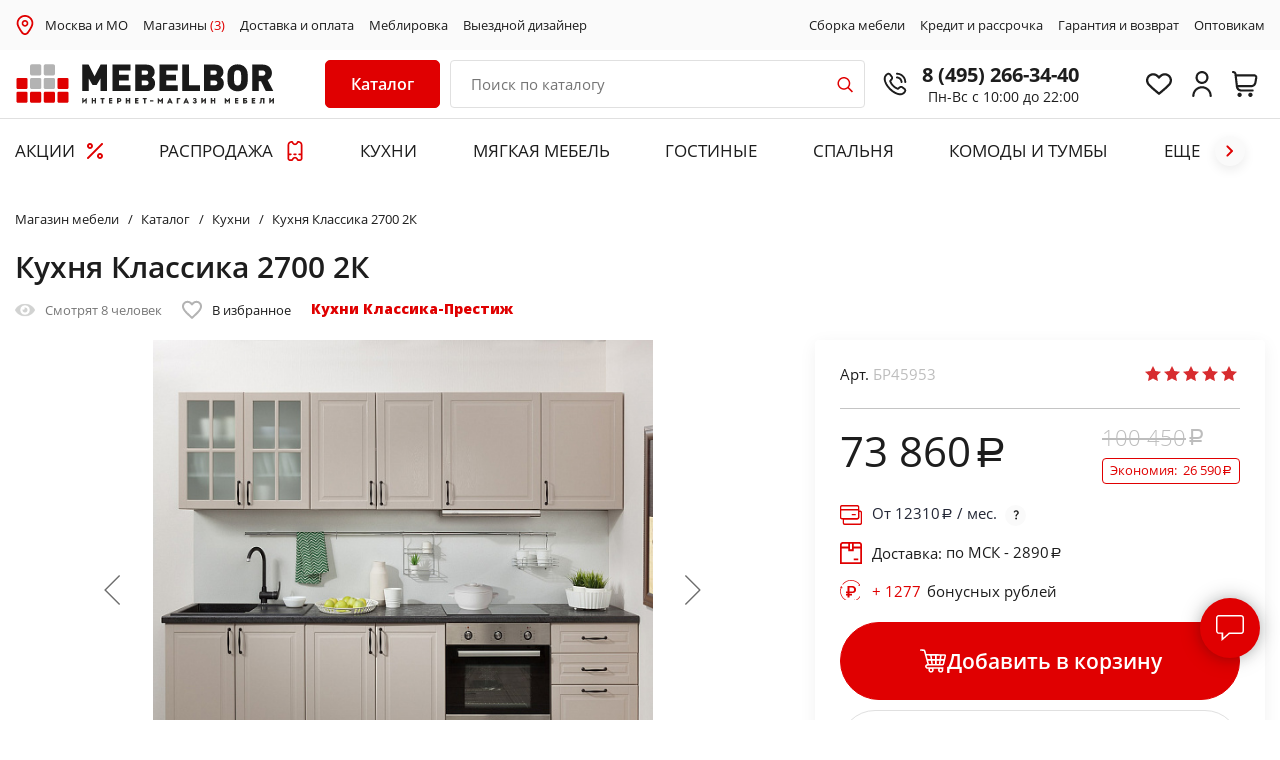

--- FILE ---
content_type: text/html; charset=UTF-8
request_url: https://msk.mebelbor.ru/catalog/kukhni/kukhnya-klassika-2700-2k-1698991913/
body_size: 82126
content:
<!DOCTYPE html>
<html xml:lang="ru" lang="ru">
<head>
    <title>Кухня Классика 2700 2К по выгодной цене - купить недорого в Москве и МО: каталог интернет-магазина MEBELBOR</title>
    <meta http-equiv="X-UA-Compatible" content="IE=edge"/>
    <meta name="viewport" content="user-scalable=no, initial-scale=1.0, maximum-scale=1.0, width=device-width">
    <link rel="icon" type="image/x-icon" href="/favicon.ico"/>
    <link rel="icon" type="image/x-icon" sizes="128x128" href="/favicon128.ico">
    <meta name="format-detection" content="telephone=no">

    <script data-skip-moving="true" charset="utf-8" defer type="text/javascript" src="https://goodmod.ru/scripts/428bb4f8269ac1fba1547f20b06a2028/api.js"></script>

    <script>
        window.reCAPTCHA_site_key = '6LeSHNoaAAAAAJ8gRt5H5847DB3idlBfuWaniLYp';
        var reCAPTCH_cookie_key = 'reKey';
    </script>

        <link href="https://fonts.googleapis.com/css?family=Open+Sans:400,400i,600,800&display=swap&subset=cyrillic,cyrillic-ext,latin-ext"
          rel="stylesheet">

    <meta http-equiv="Content-Type" content="text/html; charset=UTF-8" />
<meta name="robots" content="index, follow" />
<meta name="description" content="Кухня Классика 2700 2К - каталог и цены интернет-магазина MEBELBOR ✔ Купить с доставкой в Москве и МО! ✔ Подъем на этаж ✔ Сборка ✔ Возможность оплаты в рассрочку и кредит ☎ Свяжитесь с нами по телефону 8 (495) 266-34-40" />
<link rel="canonical" href="https://msk.mebelbor.ru/catalog/kukhni/kukhnya-klassika-2700-2k-1698991913/" />
<script>var _tmr = window._tmr || (window._tmr = []);</script>


<link href="/bitrix/js/ui/design-tokens/dist/compatibility.min.css?1667296262397" type="text/css"  rel="stylesheet" />
<link href="/bitrix/js/ui/fonts/opensans/ui.font.opensans.min.css?16672962622320" type="text/css"  rel="stylesheet" />
<link href="/bitrix/js/main/popup/dist/main.popup.bundle.min.css?166729629725046" type="text/css"  rel="stylesheet" />
<link href="/bitrix/js/main/phonenumber/css/phonenumber.min.css?164304825036251" type="text/css"  rel="stylesheet" />
<link href="/bitrix/js/bxmaker/authuserphone/core/dist/index.bundle.css?165182211222011" type="text/css"  rel="stylesheet" />
<link href="/bitrix/js/bxmaker/authuserphone/simple/dist/index.bundle.css?16518221124341" type="text/css"  rel="stylesheet" />
<link href="/bitrix/cache/css/s1/mebelbor/page_747c46cc758abac55e816cbeb264fbee/page_747c46cc758abac55e816cbeb264fbee_v1.css?173168503168215" type="text/css"  rel="stylesheet" />
<link href="/bitrix/cache/css/s1/mebelbor/template_e329dd7d820506b1eb2e9a22a9805663/template_e329dd7d820506b1eb2e9a22a9805663_v1.css?1731685030235387" type="text/css"  data-template-style="true" rel="stylesheet" />
<script type="text/javascript">if(!window.BX)window.BX={};if(!window.BX.message)window.BX.message=function(mess){if(typeof mess==='object'){for(let i in mess) {BX.message[i]=mess[i];} return true;}};</script>
<script type="text/javascript">(window.BX||top.BX).message({'pull_server_enabled':'Y','pull_config_timestamp':'1617896928','pull_guest_mode':'N','pull_guest_user_id':'0'});(window.BX||top.BX).message({'PULL_OLD_REVISION':'Для продолжения корректной работы с сайтом необходимо перезагрузить страницу.'});</script>
<script type="text/javascript">(window.BX||top.BX).message({'JS_CORE_LOADING':'Загрузка...','JS_CORE_NO_DATA':'- Нет данных -','JS_CORE_WINDOW_CLOSE':'Закрыть','JS_CORE_WINDOW_EXPAND':'Развернуть','JS_CORE_WINDOW_NARROW':'Свернуть в окно','JS_CORE_WINDOW_SAVE':'Сохранить','JS_CORE_WINDOW_CANCEL':'Отменить','JS_CORE_WINDOW_CONTINUE':'Продолжить','JS_CORE_H':'ч','JS_CORE_M':'м','JS_CORE_S':'с','JSADM_AI_HIDE_EXTRA':'Скрыть лишние','JSADM_AI_ALL_NOTIF':'Показать все','JSADM_AUTH_REQ':'Требуется авторизация!','JS_CORE_WINDOW_AUTH':'Войти','JS_CORE_IMAGE_FULL':'Полный размер'});</script>

<script type="text/javascript" src="/bitrix/js/main/core/core.min.js?1667296295220555"></script>

<script>BX.setJSList(['/bitrix/js/main/core/core_ajax.js','/bitrix/js/main/core/core_promise.js','/bitrix/js/main/polyfill/promise/js/promise.js','/bitrix/js/main/loadext/loadext.js','/bitrix/js/main/loadext/extension.js','/bitrix/js/main/polyfill/promise/js/promise.js','/bitrix/js/main/polyfill/find/js/find.js','/bitrix/js/main/polyfill/includes/js/includes.js','/bitrix/js/main/polyfill/matches/js/matches.js','/bitrix/js/ui/polyfill/closest/js/closest.js','/bitrix/js/main/polyfill/fill/main.polyfill.fill.js','/bitrix/js/main/polyfill/find/js/find.js','/bitrix/js/main/polyfill/matches/js/matches.js','/bitrix/js/main/polyfill/core/dist/polyfill.bundle.js','/bitrix/js/main/core/core.js','/bitrix/js/main/polyfill/intersectionobserver/js/intersectionobserver.js','/bitrix/js/main/lazyload/dist/lazyload.bundle.js','/bitrix/js/main/polyfill/core/dist/polyfill.bundle.js','/bitrix/js/main/parambag/dist/parambag.bundle.js']);
BX.setCSSList(['/bitrix/js/main/lazyload/dist/lazyload.bundle.css','/bitrix/js/main/parambag/dist/parambag.bundle.css']);</script>
<script type="text/javascript">(window.BX||top.BX).message({'phone_number_default_country':'RU','user_default_country':''});</script>
<script type="text/javascript">(window.BX||top.BX).message({'BXMAKER_AUTHUSERPHONE_CORE_CAPTCHA_INPUT_TITLE':'Код с картинки','BXMAKER_AUTHUSERPHONE_CORE_USER_CALLTO_PLACEHOLDER':'-----------','BXMAKER_AUTHUSERPHONE_CORE_CONSENT_LABEL':'Нажимая кнопку «#», я даю свое согласие на обработку моих персональных данных, в соответствии с Федеральным законом от 27.07.2006 года №152-ФЗ «О персональных данных», на условиях и для целей, определенных в Согласии на обработку персональных данных','BXMAKER_AUTHUSERPHONE_CORE_CONSENT_POPUP_TITLE':'Согласие на обработку персональных данных','BXMAKER_AUTHUSERPHONE_CORE_CONSENT_POPUP_BUTTON_AGREE':'Принимаю','BXMAKER_AUTHUSERPHONE_CORE_CONSENT_POPUP_BUTTON_DISAGREE':'Не принимаю'});</script>
<script type="text/javascript">(window.BX||top.BX).message({'BXMAKER_AUTHUSERPHONE_SIMPLE_USER_CALL_TITLE':'Позвоните по номеру','BXMAKER_AUTHUSERPHONE_SIMPLE_USER_CALL_TIMEOUT_TITLE':'Запросить номер телефона для звонка','BXMAKER_AUTHUSERPHONE_SIMPLE_USER_CALL_TIMEOUT_SUBTITLE':'повторно можно через','BXMAKER_AUTHUSERPHONE_SIMPLE_USER_CALL_NOTICE':'Сделайте бесплатный звонок (будет сброшен) с номера ','BXMAKER_AUTHUSERPHONE_SIMPLE_USER_CALL_GET_NEW':'Получить номер','BXMAKER_AUTHUSERPHONE_SIMPLE_USER_CALL_CHANGE_PHONE':'Изменить','BXMAKER_AUTHUSERPHONE_SIMPLE_USER_CALL_BUTTON_CHECK':'Готово','BXMAKER_AUTHUSERPHONE_SIMPLE_SMS_CODE_TITLE':'Введите код','BXMAKER_AUTHUSERPHONE_SIMPLE_SMS_CODE_TIMEOUT_TITLE':'Получить новый код можно','BXMAKER_AUTHUSERPHONE_SIMPLE_SMS_CODE_TIMEOUT_SUBTITLE':'через','BXMAKER_AUTHUSERPHONE_SIMPLE_SMS_CODE_NOTICE':'Мы отправили код подтверждения на номер ','BXMAKER_AUTHUSERPHONE_SIMPLE_SMS_CODE_GET_NEW':'Получить новый код','BXMAKER_AUTHUSERPHONE_SIMPLE_SMS_CODE_CHANGE_PHONE':'Изменить','BXMAKER_AUTHUSERPHONE_SIMPLE_PHONE_TITLE':'Войдите или зарегистрируйтесь, чтобы продолжить','BXMAKER_AUTHUSERPHONE_SIMPLE_PHONE_PASSWORD_TITLE':'Войдите или зарегистрируйтесь, чтобы продолжить','BXMAKER_AUTHUSERPHONE_SIMPLE_PHONE_PASSWORD_INPUT_TITLE':'Пароль','BXMAKER_AUTHUSERPHONE_SIMPLE_PHONE_PASSWORD_INPUT_PHONE':'Телефон','BXMAKER_AUTHUSERPHONE_SIMPLE_PHONE_PASSWORD_INPUT_ALL':'Телефон или Email','BXMAKER_AUTHUSERPHONE_SIMPLE_PHONE_INVALID':'Номер телефона указан c ошибками','BXMAKER_AUTHUSERPHONE_SIMPLE_PHONE_INPUT_LABEL':'Телефон','BXMAKER_AUTHUSERPHONE_SIMPLE_PHONE_BUTTON_GET_CODE':'Получить код','BXMAKER_AUTHUSERPHONE_SIMPLE_PHONE_BUTTON_CONFIRM':'Подтвердить','BXMAKER_AUTHUSERPHONE_SIMPLE_LOGOUT':'Выйти','BXMAKER_AUTHUSERPHONE_SIMPLE_IS_AUTHORIZED':'Вы авторизованы','BXMAKER_AUTHUSERPHONE_SIMPLE_CHANGE_CONFIRM_TYPE':'Подтвердить иначе','BXMAKER_AUTHUSERPHONE_SIMPLE_BOT_CALL_TITLE':'Введите последние цифры','BXMAKER_AUTHUSERPHONE_SIMPLE_BOT_CALL_TIMEOUT_TITLE':'Запросить звонок повторно можно','BXMAKER_AUTHUSERPHONE_SIMPLE_BOT_CALL_TIMEOUT_SUBTITLE':'через','BXMAKER_AUTHUSERPHONE_SIMPLE_BOT_CALL_NOTICE_STOP':' номера входящего звонка. Робот произведет звонок на номер ','BXMAKER_AUTHUSERPHONE_SIMPLE_BOT_CALL_NOTICE_START':'Введите последние ','BXMAKER_AUTHUSERPHONE_SIMPLE_BOT_CALL_NOTICE_NAME_4':'цифры','BXMAKER_AUTHUSERPHONE_SIMPLE_BOT_CALL_NOTICE_NAME':'цифр','BXMAKER_AUTHUSERPHONE_SIMPLE_BOT_CALL_GET_NEW':'Запросить новый звонок','BXMAKER_AUTHUSERPHONE_SIMPLE_BOT_CALL_CHANGE_PHONE':'Изменить','BXMAKER_AUTHUSERPHONE_SIMPLE_BOT_SPEECH_TITLE':'Введите произнесенный код','BXMAKER_AUTHUSERPHONE_SIMPLE_BOT_SPEECH_TIMEOUT_TITLE':'Запросить код повторно можно','BXMAKER_AUTHUSERPHONE_SIMPLE_BOT_SPEECH_TIMEOUT_SUBTITLE':'через','BXMAKER_AUTHUSERPHONE_SIMPLE_BOT_SPEECH_NOTICE':'Робот произнесет код, позвонив на номер ','BXMAKER_AUTHUSERPHONE_SIMPLE_BOT_SPEECH_GET_NEW':'Запросить новый код','BXMAKER_AUTHUSERPHONE_SIMPLE_BOT_SPEECH_CHANGE_PHONE':'Изменить','BXMAKER_AUTHUSERPHONE_SIMPLE_AUTH_BY_PHONE':'Войти по номеру телефона','BXMAKER_AUTHUSERPHONE_SIMPLE_AUTH_BY_PASSWORD':'Войти с помощью пароля','BXMAKER_AUTHUSERPHONE_SIMPLE_AUTH_BY_EMAIL':'Войти по Email'});</script>
<script type="text/javascript">(window.BX||top.BX).message({'LANGUAGE_ID':'ru','FORMAT_DATE':'DD.MM.YYYY','FORMAT_DATETIME':'DD.MM.YYYY HH:MI:SS','COOKIE_PREFIX':'BITRIX_SM','SERVER_TZ_OFFSET':'10800','UTF_MODE':'Y','SITE_ID':'s1','SITE_DIR':'/','USER_ID':'','SERVER_TIME':'1769074640','USER_TZ_OFFSET':'0','USER_TZ_AUTO':'Y','bitrix_sessid':'908da8bd62fa54c20ed675ee7fa751be'});</script>


<script type="text/javascript"  src="/bitrix/cache/js/s1/mebelbor/kernel_main/kernel_main_v1.js?1731691693155350"></script>
<script type="text/javascript" src="/bitrix/js/pull/protobuf/protobuf.min.js?160561032676433"></script>
<script type="text/javascript" src="/bitrix/js/pull/protobuf/model.min.js?160561032614190"></script>
<script type="text/javascript" src="/bitrix/js/main/core/core_promise.min.js?16056103252490"></script>
<script type="text/javascript" src="/bitrix/js/rest/client/rest.client.min.js?16056317159240"></script>
<script type="text/javascript" src="/bitrix/js/pull/client/pull.client.min.js?166729624744915"></script>
<script type="text/javascript" src="/bitrix/js/main/popup/dist/main.popup.bundle.min.js?165839533264063"></script>
<script type="text/javascript" src="/bitrix/js/main/cphttprequest.min.js?16056103263623"></script>
<script type="text/javascript" src="/bitrix/js/currency/currency-core/dist/currency-core.bundle.min.js?16430475172842"></script>
<script type="text/javascript" src="/bitrix/js/currency/core_currency.min.js?1643047517833"></script>
<script type="text/javascript" src="/bitrix/js/main/phonenumber/phonenumber.min.js?164304825028904"></script>
<script type="text/javascript" src="/bitrix/js/ui/vue/vue2/prod/dist/vue.bundle.min.js?1651821948113213"></script>
<script type="text/javascript" src="/bitrix/js/bxmaker/authuserphone/core/dist/index.bundle.js?165182211220175"></script>
<script type="text/javascript" src="/bitrix/js/bxmaker/authuserphone/simple/dist/index.bundle.js?175154679738683"></script>
<script type="text/javascript" src="/bitrix/js/arturgolubev.gremarketing/script_v1.js?1643048347459"></script>
<script type="text/javascript">BX.setJSList(['/bitrix/js/main/core/core_fx.js','/bitrix/js/main/session.js','/bitrix/js/main/pageobject/pageobject.js','/bitrix/js/main/core/core_window.js','/bitrix/js/main/date/main.date.js','/bitrix/js/main/core/core_date.js','/bitrix/js/main/utils.js','/bitrix/js/main/core/core_dd.js','/local/templates/mebelbor/components/bitrix/catalog.element/mebelbor-upd/script.js','/local/templates/mebelbor/components/bitrix/iblock.vote/bootstrap_v4/script.js','/local/templates/mebelbor/components/bitrix/catalog.section/recommendation/script.js','/local/templates/mebelbor/js/jquery-3.4.1.min.js','/local/templates/mebelbor/js/jquery.lazyloadxt.min.js','/local/templates/mebelbor/js/slick.min.js','/local/templates/mebelbor/js/jquery.maskedinput.min.js','/local/templates/mebelbor/js/jquery.fancybox.min.js','/local/templates/mebelbor/js/wNumb.min.js','/local/templates/mebelbor/js/scripts.js','/local/templates/mebelbor/components/bitrix/catalog.item/bootstrap_v4/script.js','/bitrix/components/vregions/header.select/script.js','/local/components/bor/search.title/script.js','/local/templates/mebelbor/components/bitrix/sale.basket.basket.line/bootstrap_v5/script.js','/local/templates/mebelbor/components/vregions/header.select/top_city/script.js']);</script>
<script type="text/javascript">BX.setCSSList(['/local/templates/mebelbor/components/bitrix/catalog.element/mebelbor-upd/style.css','/local/templates/mebelbor/components/bitrix/iblock.vote/bootstrap_v4/style.css','/local/templates/mebelbor/components/bitrix/news.list/otzivi-bor/style.css','/local/templates/mebelbor/css/jquery.fancybox.min.css','/local/templates/mebelbor/css/slick.css','/local/templates/mebelbor/css/style.css','/local/templates/mebelbor/css/timebanner.css','/local/templates/mebelbor/css/promo-banners.css','/local/templates/mebelbor/css/dan.css','/local/templates/mebelbor/css/userbonus.css','/local/templates/mebelbor/css/callback-popup.css','/local/templates/mebelbor/components/bor/search.title/bor/style.css','/local/templates/mebelbor/components/bitrix/sale.basket.basket.line/bootstrap_v5/style.css','/local/templates/mebelbor/components/bitrix/sender.subscribe/bor/style.css','/local/templates/mebelbor/components/vregions/header.select/top_city/style.css','/local/templates/mebelbor/components/bxmaker/authuserphone.simple/.default/style.css']);</script>
<script src="https://www.google.com/recaptcha/api.js?render=6LeSHNoaAAAAAJ8gRt5H5847DB3idlBfuWaniLYp"></script>
<script>window.recaptcha = { siteKey: "6LeSHNoaAAAAAJ8gRt5H5847DB3idlBfuWaniLYp", tokenLifeTime: 100 };</script>
<script src="/bitrix/js/b01110011.recaptcha/script.js"></script>
<script type="text/javascript">
					(function () {
						"use strict";

						var counter = function ()
						{
							var cookie = (function (name) {
								var parts = ("; " + document.cookie).split("; " + name + "=");
								if (parts.length == 2) {
									try {return JSON.parse(decodeURIComponent(parts.pop().split(";").shift()));}
									catch (e) {}
								}
							})("BITRIX_CONVERSION_CONTEXT_s1");

							if (cookie && cookie.EXPIRE >= BX.message("SERVER_TIME"))
								return;

							var request = new XMLHttpRequest();
							request.open("POST", "/bitrix/tools/conversion/ajax_counter.php", true);
							request.setRequestHeader("Content-type", "application/x-www-form-urlencoded");
							request.send(
								"SITE_ID="+encodeURIComponent("s1")+
								"&sessid="+encodeURIComponent(BX.bitrix_sessid())+
								"&HTTP_REFERER="+encodeURIComponent(document.referrer)
							);
						};

						if (window.frameRequestStart === true)
							BX.addCustomEvent("onFrameDataReceived", counter);
						else
							BX.ready(counter);
					})();
				</script>
<script type="text/javascript">var ajaxMessages = {wait:"Загрузка..."}</script>



<script type="text/javascript"  src="/bitrix/cache/js/s1/mebelbor/template_9c6db7e5c2a7b81c4f803c402bd2cd71/template_9c6db7e5c2a7b81c4f803c402bd2cd71_v1.js?1736518391379539"></script>
<script type="text/javascript"  src="/bitrix/cache/js/s1/mebelbor/page_b06acb5d1287c7579e0506648d7a6198/page_b06acb5d1287c7579e0506648d7a6198_v1.js?1731685031161162"></script>
<script type="text/javascript">var _ba = _ba || []; _ba.push(["aid", "356e63942115ddc3040abdb1739476e7"]); _ba.push(["host", "msk.mebelbor.ru"]); _ba.push(["ad[ct][item]", "[base64]"]);_ba.push(["ad[ct][user_id]", function(){return BX.message("USER_ID") ? BX.message("USER_ID") : 0;}]);_ba.push(["ad[ct][recommendation]", function() {var rcmId = "";var cookieValue = BX.getCookie("BITRIX_SM_RCM_PRODUCT_LOG");var productId = 4090642;var cItems = [];var cItem;if (cookieValue){cItems = cookieValue.split(".");}var i = cItems.length;while (i--){cItem = cItems[i].split("-");if (cItem[0] == productId){rcmId = cItem[1];break;}}return rcmId;}]);_ba.push(["ad[ct][v]", "2"]);(function() {var ba = document.createElement("script"); ba.type = "text/javascript"; ba.async = true;ba.src = (document.location.protocol == "https:" ? "https://" : "http://") + "bitrix.info/ba.js";var s = document.getElementsByTagName("script")[0];s.parentNode.insertBefore(ba, s);})();</script>



    <meta name="cmsmagazine" content="3b87f91765e204550bfffef42f6cbbed"/>
    <meta name="author" content="petersburg-studio.com">
    <meta name="copyright" content="petersburg-studio.com">

    <meta name="yandex-verification" content="7e7db67d4472cae4" />
    <meta name="yandex-verification" content="83c278a175ea590d" />
    <meta name="yandex-verification" content="abf7b4e97e29dc26" />
    <meta name="yandex-verification" content="1352eff4a56c00f8" />
    <meta name="yandex-verification" content="1ef42a3059b5dfa8" />
    <meta name="yandex-verification" content="a9b882f2324d420a" />

    <meta name="google-site-verification" content="fGFECnpvlDtC-J2HfIljfReNsl_dnCiPUQl7D2_tyi0" />

    <!-- Google Tag Manager -->
    <script>(function(w,d,s,l,i){w[l]=w[l]||[];w[l].push({'gtm.start':
                new Date().getTime(),event:'gtm.js'});var f=d.getElementsByTagName(s)[0],
            j=d.createElement(s),dl=l!='dataLayer'?'&l='+l:'';j.async=true;j.src=
            'https://www.googletagmanager.com/gtm.js?id='+i+dl;f.parentNode.insertBefore(j,f);
        })(window,document,'script','dataLayer','GTM-TJBS7QB');</script>
    <!-- End Google Tag Manager -->

        
    <!-- Carrot quest BEGIN -->
    <script type="text/javascript">
        const allowCarrot = [
            '/calculator-kitchen/',
            '/catalog/kukhni/pryamye-kukhni/',
            '/brands/borovichi-mebel/kukhni/uglovye-kukhni/',
            '/brands/borovichi-mebel/kukhni/kukhni-iz-massiva/',
            '/catalog/myagkaya-mebel/divany/',
            '/catalog/myagkaya-mebel/kresla/',
            '/catalog/mebel-dlya-gostinykh/',
            '/catalog/krovati-i-matratsy/krovati/',
            '/catalog/krovati-i-matratsy/takhty2/',
            '/catalog/shkafy/shkafy-kupe/',
            '/catalog/shkafy/dvukhdvernye-shkafy/',
            '/catalog/shkafy/shkafy-iz-massiva/',
            '/catalog/shkafy/mnogodvernye-shkafy/',
            '/catalog/shkafy/uglovye-shkafy/',
            '/catalog/shkafy/odnodvernye-shkafy/',
            '/catalog/stoly-i-stulya/obedennye-stoly/',
            '/catalog/stoly-i-stulya/obedennaya-gruppa2/',
            '/catalog/komody-i-tumby/',
            '/personal/cart/',
            '/personal/order/make/',
        ];
        const currentPath = window.location.pathname;
        for (let i = 0; i < allowCarrot.length; i++) {
            if (currentPath.startsWith(allowCarrot[i])) {
                !function(){function t(t,e){return function(){window.carrotquestasync.push(t,arguments)}}if("undefined"==typeof carrotquest){var e=document.createElement("script");e.type="text/javascript",e.async=!0,e.src="//cdn.carrotquest.app/api.min.js",document.getElementsByTagName("head")[0].appendChild(e),window.carrotquest={},window.carrotquestasync=[],carrotquest.settings={};for(var n=["connect","track","identify","auth","oth","onReady","addCallback","removeCallback","trackMessageInteraction"],a=0;a<n.length;a++)carrotquest[n[a]]=t(n[a])}}(),carrotquest.connect("44107-6aee06b4b18d632e1eb3208a1b");
            }
        }
    </script>
    <!-- Carrot quest END -->

    <script>
        window.cartList = [];
    </script>
</head>

<body>
<!-- Google Tag Manager (noscript) -->
<noscript><iframe src="https://www.googletagmanager.com/ns.html?id=GTM-TJBS7QB"
                  height="0" width="0" style="display:none;visibility:hidden"></iframe></noscript>
<!-- End Google Tag Manager (noscript) -->

<div id="panel"></div>

    <header class="header" id="commonSiteHeader">
    <div class="s_subheader" id="topSubheader">
        <div class="wrapper">
            <div class="b_subheader">
                <div class="subheader__left">
<!--                    <img src="--><!--/images/i/i-map-red.svg" style="margin-right: 10px; width: 15px;">-->
                    <img src="/local/templates/mebelbor/images/2023-icons/place.svg" style="margin-right: 10px; width: 20px;">
                        <div class="header-address__city" data-rand="pweb">
        <a class="header-address__citylink"
           href="#"
           onclick="OpenVregionsPopUp('open', 'vregions-popuppweb', 'vregions-sepiapweb'); return false;">Москва и МО</a>
    </div>
                    <a href="/contacts/">Магазины <span>(3)</span></a>
                    <a href="/about/howto/">Доставка и оплата</a>
                    <a href="/meblirovka/">Меблировка</a>
                    <a href="/vyezd-dizaynera/">Выездной дизайнер</a>
                </div>
                <div class="subheader__right">
<!--                    <a href="/about/services/">Услуги</a>-->
                    <a href="/about/sborka/">Сборка мебели</a>
                    <a href="/about/credit/">Кредит и рассрочка</a>
                    <a href="/about/warranty/">Гарантия и возврат</a>
<!--                    <a href="/about/">О компании</a>-->
                    <a href="/about/optovikam/">Оптовикам</a>
                </div>
            </div>
        </div>
    </div>

    <div class="wrapper commonheadWrapp">
        <div class="header__inner" id="innerHeader">
            <div class="header__left">
                <div class="header__logo">
                    <a href="/">
                            <img src="/local/templates/mebelbor/images/logo_MebelBor_IM.svg" alt="MebelBor">
    <img src="/local/templates/mebelbor/images/logo_MebelBor.svg" alt="MebelBor" class="mobile__logo">
                    </a>
                </div>
            </div>
            <div class="header__description">

                <div class="header__hamburger">
                    <a href="#" class="adaptive-menu-toggle js-adaptive-slide">
						<span class="menu-toggle-inner">
							<span class="menu-toggle-line menu-toggle-line--1"></span>
							<span class="menu-toggle-line menu-toggle-line--2"></span>
							<span class="menu-toggle-line menu-toggle-line--3"></span>
							<span class="menu-toggle-line menu-toggle-line--4"></span>
							<span class="menu-toggle-line menu-toggle-line--5"></span>
						</span>
                    </a>
                </div>

                                    <div class="newHeaderCat">
                        <div class="sidebar-subcats-head">
                            <a href="#" class="newDesktopeMenu__toggle">
                                <span class="sidebar-subcats-head__text">Каталог</span>
<!--                                <span class="sidebar-subcats-head__lines"><span></span></span>-->
                            </a>
                        </div>
                        <nav class="sidebar-subcats-nav newDesktopeMenu">
                            <div id="cont_catalog_menu_LkGdQn" class="newDesktopeMenu__wrapper menu_items">
    <ul id="cont_catalog_menu_LkGdQn">
                    <li class="sidebar-cat__item active">
                                <a href="/catalog/kukhni/" class="sidebar-cat__link">
                                        <span class="sidebar-cat__text">Кухни</span>
                                        <span class="sidebar-cat__toggle"></span>
                                    </a>
                                    <div class="sidebar-cat-submenu">
                        <ul>
                                                                                <li class="sidebar-cat-submenu__item">
                                <a href="/catalog/kukhni/kukhni-na-zakaz/" class="sidebar-cat-submenu__link">
                                                                        Кухни на заказ                                </a>
                            </li>
                                                        <li class="sidebar-cat-submenu__item">
                                <a href="/catalog/kukhni/pryamye-kukhni/" class="sidebar-cat-submenu__link">
                                                                        Прямые кухни                                </a>
                            </li>
                                                        <li class="sidebar-cat-submenu__item">
                                <a href="/catalog/kukhni/uglovye-kukhni/" class="sidebar-cat-submenu__link">
                                                                        Угловые кухни                                </a>
                            </li>
                                                        <li class="sidebar-cat-submenu__item">
                                <a href="/catalog/kukhni/kukhni-iz-massiva/" class="sidebar-cat-submenu__link">
                                                                        Кухни из массива                                </a>
                            </li>
                                                        <li class="sidebar-cat-submenu__item">
                                <a href="/catalog/kukhni/kukhni-iz-mdf2/" class="sidebar-cat-submenu__link">
                                                                        Кухни из МДФ                                </a>
                            </li>
                                                        <li class="sidebar-cat-submenu__item">
                                <a href="/catalog/kukhni/bufety/" class="sidebar-cat-submenu__link">
                                                                        Буфеты                                </a>
                            </li>
                                                        <li class="sidebar-cat-submenu__item">
                                <a href="/catalog/kukhni/vstravivaemaya-tekhnika/" class="sidebar-cat-submenu__link">
                                                                        Техника для кухни                                </a>
                            </li>
                                                                                                            <li class="sidebar-cat-submenu__item">
                                <a href="/catalog/kukhni/komplektuyushchie-i-aksessuary-dlya-kukhni/" class="sidebar-cat-submenu__link">
                                                                        Комплектующие и аксессуары для кухни                                </a>
                            </li>
                                                        <li class="sidebar-cat-submenu__item">
                                <a href="/catalog/kukhni/kukhonnye-ugolk/" class="sidebar-cat-submenu__link">
                                                                        Кухонные диваны                                </a>
                            </li>
                                                        <li class="sidebar-cat-submenu__item">
                                <a href="/catalog/kukhni/kukhni-po-modulyam/" class="sidebar-cat-submenu__link">
                                                                        Кухни по модулям                                </a>
                            </li>
                                                                                                            <li class="sidebar-cat-submenu__item">
                                <a href="/catalog/kukhni/fasad-iz-alyuminievogo-profilya/" class="sidebar-cat-submenu__link">
                                                                        Фасады со стеклом из алюминиевого профиля                                </a>
                            </li>
                                                                            </ul>
                    </div>
                
                    <div class="topMenu__items ">
                        <div class="topMenu__itemsHeading">ЛУЧШИЕ ПРЕДЛОЖЕНИЯ</div>
                                                <div class="topMenuItemsContainer" data-sectionid="kukhni" data-OFFERS_SORT_FIELD="SCALED_PRICE_5"></div>
                                            </div>
            </li>
                    <li class="sidebar-cat__item ">
                                <a href="/catalog/myagkaya-mebel/" class="sidebar-cat__link">
                                        <span class="sidebar-cat__text">Мягкая мебель</span>
                                        <span class="sidebar-cat__toggle"></span>
                                    </a>
                                    <div class="sidebar-cat-submenu">
                        <ul>
                                                                                <li class="sidebar-cat-submenu__item">
                                <a href="/catalog/myagkaya-mebel/divany/" class="sidebar-cat-submenu__link">
                                                                        Диваны                                </a>
                            </li>
                                                        <li class="sidebar-cat-submenu__item">
                                <a href="/catalog/myagkaya-mebel/kresla/" class="sidebar-cat-submenu__link">
                                                                        Кресла                                </a>
                            </li>
                                                        <li class="sidebar-cat-submenu__item">
                                <a href="/catalog/myagkaya-mebel/banketki-i-pufy/" class="sidebar-cat-submenu__link">
                                                                        Банкетки и пуфы                                </a>
                            </li>
                                                        <li class="sidebar-cat-submenu__item">
                                <a href="/catalog/myagkaya-mebel/kreslo-meshok/" class="sidebar-cat-submenu__link">
                                                                        Кресло-мешок                                </a>
                            </li>
                                                                            </ul>
                    </div>
                
                    <div class="topMenu__items ">
                        <div class="topMenu__itemsHeading">ЛУЧШИЕ ПРЕДЛОЖЕНИЯ</div>
                                                <div class="topMenuItemsContainer" data-sectionid="myagkaya-mebel" data-OFFERS_SORT_FIELD="SCALED_PRICE_5"></div>
                                            </div>
            </li>
                    <li class="sidebar-cat__item ">
                                <a href="/catalog/mebel-dlya-gostinykh/" class="sidebar-cat__link">
                                        <span class="sidebar-cat__text">Мебель для гостиных</span>
                                        <span class="sidebar-cat__toggle"></span>
                                    </a>
                                    <div class="sidebar-cat-submenu">
                        <ul>
                                                                                <li class="sidebar-cat-submenu__item">
                                <a href="/catalog/mebel-dlya-gostinykh/gostinye/" class="sidebar-cat-submenu__link">
                                                                        Стенки в гостиную                                </a>
                            </li>
                                                        <li class="sidebar-cat-submenu__item">
                                <a href="/catalog/mebel-dlya-gostinykh/tumby-tv/" class="sidebar-cat-submenu__link">
                                                                        Тумбы ТВ                                </a>
                            </li>
                                                        <li class="sidebar-cat-submenu__item">
                                <a href="/catalog/mebel-dlya-gostinykh/modulnaya-mebel-dlya-gostinoy2/" class="sidebar-cat-submenu__link">
                                                                        Модульная мебель для гостиной                                </a>
                            </li>
                                                                            </ul>
                    </div>
                
                    <div class="topMenu__items ">
                        <div class="topMenu__itemsHeading">ЛУЧШИЕ ПРЕДЛОЖЕНИЯ</div>
                                                <div class="topMenuItemsContainer" data-sectionid="mebel-dlya-gostinykh" data-OFFERS_SORT_FIELD="SCALED_PRICE_5"></div>
                                            </div>
            </li>
                    <li class="sidebar-cat__item ">
                                <a href="/catalog/krovati-i-matratsy/" class="sidebar-cat__link">
                                        <span class="sidebar-cat__text">Спальня</span>
                                        <span class="sidebar-cat__toggle"></span>
                                    </a>
                                    <div class="sidebar-cat-submenu">
                        <ul>
                                                                                <li class="sidebar-cat-submenu__item">
                                <a href="/catalog/krovati-i-matratsy/spalnye-garnitury/" class="sidebar-cat-submenu__link">
                                                                        Спальные гарнитуры                                </a>
                            </li>
                                                        <li class="sidebar-cat-submenu__item">
                                <a href="/catalog/krovati-i-matratsy/krovati/" class="sidebar-cat-submenu__link">
                                                                        Кровати                                </a>
                            </li>
                                                        <li class="sidebar-cat-submenu__item">
                                <a href="/catalog/krovati-i-matratsy/takhty2/" class="sidebar-cat-submenu__link">
                                                                        Тахты                                </a>
                            </li>
                                                        <li class="sidebar-cat-submenu__item">
                                <a href="/catalog/krovati-i-matratsy/matratsy/" class="sidebar-cat-submenu__link">
                                                                        Матраcы                                </a>
                            </li>
                                                                                                            <li class="sidebar-cat-submenu__item">
                                <a href="/catalog/krovati-i-matratsy/namatratsniki-i-chekhly/" class="sidebar-cat-submenu__link">
                                                                        Наматраcники и чехлы                                </a>
                            </li>
                                                                            </ul>
                    </div>
                
                    <div class="topMenu__items ">
                        <div class="topMenu__itemsHeading">ЛУЧШИЕ ПРЕДЛОЖЕНИЯ</div>
                                                <div class="topMenuItemsContainer" data-sectionid="krovati-i-matratsy" data-OFFERS_SORT_FIELD="SCALED_PRICE_5"></div>
                                            </div>
            </li>
                    <li class="sidebar-cat__item ">
                                <a href="/catalog/komody-i-tumby/" class="sidebar-cat__link">
                                        <span class="sidebar-cat__text">Комоды и тумбы</span>
                                        <span class="sidebar-cat__toggle"></span>
                                    </a>
                                    <div class="sidebar-cat-submenu">
                        <ul>
                                                                                <li class="sidebar-cat-submenu__item">
                                <a href="/catalog/komody-i-tumby/komody/" class="sidebar-cat-submenu__link">
                                                                        Комоды                                </a>
                            </li>
                                                        <li class="sidebar-cat-submenu__item">
                                <a href="/catalog/komody-i-tumby/tumby/" class="sidebar-cat-submenu__link">
                                                                        Тумбы                                </a>
                            </li>
                                                                            </ul>
                    </div>
                
                    <div class="topMenu__items ">
                        <div class="topMenu__itemsHeading">ЛУЧШИЕ ПРЕДЛОЖЕНИЯ</div>
                                                <div class="topMenuItemsContainer" data-sectionid="komody-i-tumby" data-OFFERS_SORT_FIELD="SCALED_PRICE_5"></div>
                                            </div>
            </li>
                    <li class="sidebar-cat__item ">
                                <a href="/catalog/shkafy/" class="sidebar-cat__link">
                                        <span class="sidebar-cat__text">Шкафы</span>
                                        <span class="sidebar-cat__toggle"></span>
                                    </a>
                                    <div class="sidebar-cat-submenu">
                        <ul>
                                                                                <li class="sidebar-cat-submenu__item">
                                <a href="/catalog/shkafy/shkafy-kupe-na-zakaz/" class="sidebar-cat-submenu__link">
                                                                        Шкафы-купе на заказ                                </a>
                            </li>
                                                        <li class="sidebar-cat-submenu__item">
                                <a href="/catalog/shkafy/shkafy-kupe/" class="sidebar-cat-submenu__link">
                                                                        Шкафы-купе                                </a>
                            </li>
                                                        <li class="sidebar-cat-submenu__item">
                                <a href="/catalog/shkafy/dvukhdvernye-shkafy/" class="sidebar-cat-submenu__link">
                                                                        Двухдверные шкафы                                </a>
                            </li>
                                                        <li class="sidebar-cat-submenu__item">
                                <a href="/catalog/shkafy/mnogodvernye-shkafy/" class="sidebar-cat-submenu__link">
                                                                        Многодверные шкафы                                </a>
                            </li>
                                                        <li class="sidebar-cat-submenu__item">
                                <a href="/catalog/shkafy/uglovye-shkafy/" class="sidebar-cat-submenu__link">
                                                                        Угловые шкафы                                </a>
                            </li>
                                                        <li class="sidebar-cat-submenu__item">
                                <a href="/catalog/shkafy/shkafy-iz-massiva/" class="sidebar-cat-submenu__link">
                                                                        Шкафы из массива                                </a>
                            </li>
                                                        <li class="sidebar-cat-submenu__item">
                                <a href="/catalog/shkafy/odnodvernye-shkafy/" class="sidebar-cat-submenu__link">
                                                                        Однодверные шкафы                                </a>
                            </li>
                                                        <li class="sidebar-cat-submenu__item">
                                <a href="/catalog/shkafy/nastennye-shkafy/" class="sidebar-cat-submenu__link">
                                                                        Настенные шкафы                                </a>
                            </li>
                                                        <li class="sidebar-cat-submenu__item">
                                <a href="/catalog/shkafy/antresoli/" class="sidebar-cat-submenu__link">
                                                                        Антресоли                                </a>
                            </li>
                                                        <li class="sidebar-cat-submenu__item">
                                <a href="/catalog/shkafy/stellazhi/" class="sidebar-cat-submenu__link">
                                                                        Стеллажи                                </a>
                            </li>
                                                        <li class="sidebar-cat-submenu__item">
                                <a href="/catalog/shkafy/shkafy-penal/" class="sidebar-cat-submenu__link">
                                                                        Шкафы пеналы                                </a>
                            </li>
                                                        <li class="sidebar-cat-submenu__item">
                                <a href="/catalog/shkafy/podsvetka-dlya-shkafov/" class="sidebar-cat-submenu__link">
                                                                        Подсветка для шкафов                                </a>
                            </li>
                                                                            </ul>
                    </div>
                
                    <div class="topMenu__items ">
                        <div class="topMenu__itemsHeading">ЛУЧШИЕ ПРЕДЛОЖЕНИЯ</div>
                                                <div class="topMenuItemsContainer" data-sectionid="shkafy" data-OFFERS_SORT_FIELD="SCALED_PRICE_5"></div>
                                            </div>
            </li>
                    <li class="sidebar-cat__item ">
                                <a href="/catalog/stoly-i-stulya/" class="sidebar-cat__link">
                                        <span class="sidebar-cat__text">Столы и стулья</span>
                                        <span class="sidebar-cat__toggle"></span>
                                    </a>
                                    <div class="sidebar-cat-submenu">
                        <ul>
                                                                                <li class="sidebar-cat-submenu__item">
                                <a href="/catalog/stoly-i-stulya/pismennye-stoly2/" class="sidebar-cat-submenu__link">
                                                                        Письменные столы                                </a>
                            </li>
                                                        <li class="sidebar-cat-submenu__item">
                                <a href="/catalog/stoly-i-stulya/obedennye-stoly/" class="sidebar-cat-submenu__link">
                                                                        Обеденные столы                                </a>
                            </li>
                                                        <li class="sidebar-cat-submenu__item">
                                <a href="/catalog/stoly-i-stulya/obedennaya-gruppa2/" class="sidebar-cat-submenu__link">
                                                                        Обеденная группа                                </a>
                            </li>
                                                        <li class="sidebar-cat-submenu__item">
                                <a href="/catalog/stoly-i-stulya/stoly-iz-massiva/" class="sidebar-cat-submenu__link">
                                                                        Столы из массива                                </a>
                            </li>
                                                        <li class="sidebar-cat-submenu__item">
                                <a href="/catalog/stoly-i-stulya/obedennye-slulya/" class="sidebar-cat-submenu__link">
                                                                        Обеденные стулья                                </a>
                            </li>
                                                        <li class="sidebar-cat-submenu__item">
                                <a href="/catalog/stoly-i-stulya/taburety/" class="sidebar-cat-submenu__link">
                                                                        Табуреты                                </a>
                            </li>
                                                        <li class="sidebar-cat-submenu__item">
                                <a href="/catalog/stoly-i-stulya/kompyuternye-pismennye-stoly/" class="sidebar-cat-submenu__link">
                                                                        Компьютерные столы                                </a>
                            </li>
                                                        <li class="sidebar-cat-submenu__item">
                                <a href="/catalog/stoly-i-stulya/kukhonnye-ugolki/" class="sidebar-cat-submenu__link">
                                                                        Кухонные уголки                                </a>
                            </li>
                                                        <li class="sidebar-cat-submenu__item">
                                <a href="/catalog/stoly-i-stulya/ofisnye-stulya/" class="sidebar-cat-submenu__link">
                                                                        Офисные стулья                                </a>
                            </li>
                                                        <li class="sidebar-cat-submenu__item">
                                <a href="/catalog/stoly-i-stulya/zhurnalnye-stoly/" class="sidebar-cat-submenu__link">
                                                                        Журнальные столы                                </a>
                            </li>
                                                        <li class="sidebar-cat-submenu__item">
                                <a href="/catalog/stoly-i-stulya/tualetnye-stoly/" class="sidebar-cat-submenu__link">
                                                                        Туалетные столы                                </a>
                            </li>
                                                        <li class="sidebar-cat-submenu__item">
                                <a href="/catalog/stoly-i-stulya/detskie-stulya-i-taburety/" class="sidebar-cat-submenu__link">
                                                                        Столы и стулья для детей                                </a>
                            </li>
                                                                            </ul>
                    </div>
                
                    <div class="topMenu__items ">
                        <div class="topMenu__itemsHeading">ЛУЧШИЕ ПРЕДЛОЖЕНИЯ</div>
                                                <div class="topMenuItemsContainer" data-sectionid="stoly-i-stulya" data-OFFERS_SORT_FIELD="SCALED_PRICE_5"></div>
                                            </div>
            </li>
                    <li class="sidebar-cat__item ">
                                <a href="/catalog/prikhozhie/" class="sidebar-cat__link">
                                        <span class="sidebar-cat__text">Мебель для прихожей</span>
                                        <span class="sidebar-cat__toggle"></span>
                                    </a>
                                    <div class="sidebar-cat-submenu">
                        <ul>
                                                                                <li class="sidebar-cat-submenu__item">
                                <a href="/catalog/prikhozhie/prikhozhie2/" class="sidebar-cat-submenu__link">
                                                                        Прихожие                                </a>
                            </li>
                                                        <li class="sidebar-cat-submenu__item">
                                <a href="/catalog/prikhozhie/obuvnitsy/" class="sidebar-cat-submenu__link">
                                                                        Обувницы                                </a>
                            </li>
                                                        <li class="sidebar-cat-submenu__item">
                                <a href="/catalog/prikhozhie/veshalki/" class="sidebar-cat-submenu__link">
                                                                        Вешалки                                </a>
                            </li>
                                                                            </ul>
                    </div>
                
                    <div class="topMenu__items ">
                        <div class="topMenu__itemsHeading">ЛУЧШИЕ ПРЕДЛОЖЕНИЯ</div>
                                                <div class="topMenuItemsContainer" data-sectionid="prikhozhie" data-OFFERS_SORT_FIELD="SCALED_PRICE_5"></div>
                                            </div>
            </li>
                    <li class="sidebar-cat__item ">
                                <a href="/catalog/detskaya-mebel/" class="sidebar-cat__link">
                                        <span class="sidebar-cat__text">Детская мебель</span>
                                        <span class="sidebar-cat__toggle"></span>
                                    </a>
                                    <div class="sidebar-cat-submenu">
                        <ul>
                                                                                <li class="sidebar-cat-submenu__item">
                                <a href="/catalog/detskaya-mebel/detskie-stoly2/" class="sidebar-cat-submenu__link">
                                                                        Детские столы                                </a>
                            </li>
                                                        <li class="sidebar-cat-submenu__item">
                                <a href="/catalog/detskaya-mebel/krovat-detskaya2/" class="sidebar-cat-submenu__link">
                                                                        Детские кровати                                </a>
                            </li>
                                                        <li class="sidebar-cat-submenu__item">
                                <a href="/catalog/detskaya-mebel/detskie-komody2/" class="sidebar-cat-submenu__link">
                                                                        Детские комоды                                </a>
                            </li>
                                                        <li class="sidebar-cat-submenu__item">
                                <a href="/catalog/detskaya-mebel/nabory-detskoy-mebeli2/" class="sidebar-cat-submenu__link">
                                                                        Наборы детской мебели                                </a>
                            </li>
                                                        <li class="sidebar-cat-submenu__item">
                                <a href="/catalog/detskaya-mebel/detskie-stulya-i-stoly2/" class="sidebar-cat-submenu__link">
                                                                        Детские стулья                                </a>
                            </li>
                                                        <li class="sidebar-cat-submenu__item">
                                <a href="/catalog/detskaya-mebel/detskie-divany2/" class="sidebar-cat-submenu__link">
                                                                        Детские диваны                                </a>
                            </li>
                                                        <li class="sidebar-cat-submenu__item">
                                <a href="/catalog/detskaya-mebel/shkafy-i-stelazhi-dlya-detskoy2/" class="sidebar-cat-submenu__link">
                                                                        Шкафы и стеллажи для детской                                </a>
                            </li>
                                                                            </ul>
                    </div>
                
                    <div class="topMenu__items ">
                        <div class="topMenu__itemsHeading">ЛУЧШИЕ ПРЕДЛОЖЕНИЯ</div>
                                                <div class="topMenuItemsContainer" data-sectionid="detskaya-mebel" data-OFFERS_SORT_FIELD="SCALED_PRICE_5"></div>
                                            </div>
            </li>
                    <li class="sidebar-cat__item ">
                                <a href="/catalog/vannaya-komnata/" class="sidebar-cat__link">
                                        <span class="sidebar-cat__text">Ванная комната</span>
                                        <span class="sidebar-cat__toggle"></span>
                                    </a>
                                    <div class="sidebar-cat-submenu">
                        <ul>
                                                                                <li class="sidebar-cat-submenu__item">
                                <a href="/catalog/vannaya-komnata/aksessuary-dlya-vannoy-komnaty2/" class="sidebar-cat-submenu__link">
                                                                        Аксессуары для ванной комнаты                                </a>
                            </li>
                                                        <li class="sidebar-cat-submenu__item">
                                <a href="/catalog/vannaya-komnata/tumby-pod-rakovinu/" class="sidebar-cat-submenu__link">
                                                                        Тумбы под раковину                                </a>
                            </li>
                                                        <li class="sidebar-cat-submenu__item">
                                <a href="/catalog/vannaya-komnata/navesnye-shkafy/" class="sidebar-cat-submenu__link">
                                                                        Навесные шкафы                                </a>
                            </li>
                                                        <li class="sidebar-cat-submenu__item">
                                <a href="/catalog/vannaya-komnata/rakoviny/" class="sidebar-cat-submenu__link">
                                                                        Раковины                                </a>
                            </li>
                                                                            </ul>
                    </div>
                
                    <div class="topMenu__items ">
                        <div class="topMenu__itemsHeading">ЛУЧШИЕ ПРЕДЛОЖЕНИЯ</div>
                                                <div class="topMenuItemsContainer" data-sectionid="vannaya-komnata" data-OFFERS_SORT_FIELD="SCALED_PRICE_5"></div>
                                            </div>
            </li>
                    <li class="sidebar-cat__item ">
                                <a href="/catalog/zerkala/" class="sidebar-cat__link">
                                        <span class="sidebar-cat__text">Зеркала</span>
                                    </a>
                
                    <div class="topMenu__items fullSize">
                        <div class="topMenu__itemsHeading">ЛУЧШИЕ ПРЕДЛОЖЕНИЯ</div>
                                                <div class="topMenuItemsContainer" data-sectionid="zerkala" data-OFFERS_SORT_FIELD="SCALED_PRICE_5"></div>
                                                    <a href="/catalog/zerkala/" class="topMenu__loadmore">Смотреть все</a>
                                            </div>
            </li>
                    <li class="sidebar-cat__item ">
                                <a href="/catalog/polki/" class="sidebar-cat__link">
                                        <span class="sidebar-cat__text">Полки</span>
                                    </a>
                
                    <div class="topMenu__items fullSize">
                        <div class="topMenu__itemsHeading">ЛУЧШИЕ ПРЕДЛОЖЕНИЯ</div>
                                                <div class="topMenuItemsContainer" data-sectionid="polki" data-OFFERS_SORT_FIELD="SCALED_PRICE_5"></div>
                                                    <a href="/catalog/polki/" class="topMenu__loadmore">Смотреть все</a>
                                            </div>
            </li>
                    <li class="sidebar-cat__item ">
                                <a href="/catalog/mebel-s-utsenkoy2/" class="sidebar-cat__link">
                                        <span class="sidebar-cat__text">Мебель с уценкой</span>
                                    </a>
                
                    <div class="topMenu__items fullSize">
                        <div class="topMenu__itemsHeading">ЛУЧШИЕ ПРЕДЛОЖЕНИЯ</div>
                                                <div class="topMenuItemsContainer" data-sectionid="mebel-s-utsenkoy2" data-OFFERS_SORT_FIELD="SCALED_PRICE_5"></div>
                                                    <a href="/catalog/mebel-s-utsenkoy2/" class="topMenu__loadmore">Смотреть все</a>
                                            </div>
            </li>
                    <li class="sidebar-cat__item ">
                                <a href="/catalog/mebel-iz-rotanga2/" class="sidebar-cat__link">
                                        <span class="sidebar-cat__text">Мебель из ротанга</span>
                                        <span class="sidebar-cat__toggle"></span>
                                    </a>
                                    <div class="sidebar-cat-submenu">
                        <ul>
                                                                                <li class="sidebar-cat-submenu__item">
                                <a href="/catalog/mebel-iz-rotanga2/divany-iz-rotanga2/" class="sidebar-cat-submenu__link">
                                                                        Диваны из ротанга                                </a>
                            </li>
                                                        <li class="sidebar-cat-submenu__item">
                                <a href="/catalog/mebel-iz-rotanga2/komplekty-iz-rotanga2/" class="sidebar-cat-submenu__link">
                                                                        Комплекты из ротанга                                </a>
                            </li>
                                                        <li class="sidebar-cat-submenu__item">
                                <a href="/catalog/mebel-iz-rotanga2/stulya-kresla-i-shezlongi2/" class="sidebar-cat-submenu__link">
                                                                        Стулья, кресла и шезлонги                                </a>
                            </li>
                                                                            </ul>
                    </div>
                
                    <div class="topMenu__items ">
                        <div class="topMenu__itemsHeading">ЛУЧШИЕ ПРЕДЛОЖЕНИЯ</div>
                                                <div class="topMenuItemsContainer" data-sectionid="mebel-iz-rotanga2" data-OFFERS_SORT_FIELD="SCALED_PRICE_5"></div>
                                            </div>
            </li>
                    <li class="sidebar-cat__item ">
                                <a href="/catalog/tekstil/" class="sidebar-cat__link">
                                        <span class="sidebar-cat__text">Текстиль</span>
                                        <span class="sidebar-cat__toggle"></span>
                                    </a>
                                    <div class="sidebar-cat-submenu">
                        <ul>
                                                                                <li class="sidebar-cat-submenu__item">
                                <a href="/catalog/tekstil/namatratsniki-na-rezinke2/" class="sidebar-cat-submenu__link">
                                                                        Наматраcники на резинке                                </a>
                            </li>
                                                        <li class="sidebar-cat-submenu__item">
                                <a href="/catalog/tekstil/pokryvala/" class="sidebar-cat-submenu__link">
                                                                        Покрывала                                </a>
                            </li>
                                                        <li class="sidebar-cat-submenu__item">
                                <a href="/catalog/tekstil/chekhly-na-stulya2/" class="sidebar-cat-submenu__link">
                                                                        Чехлы на стулья                                </a>
                            </li>
                                                        <li class="sidebar-cat-submenu__item">
                                <a href="/catalog/tekstil/shtory/" class="sidebar-cat-submenu__link">
                                                                        Шторы                                </a>
                            </li>
                                                        <li class="sidebar-cat-submenu__item">
                                <a href="/catalog/tekstil/podushki/" class="sidebar-cat-submenu__link">
                                                                        Подушки                                </a>
                            </li>
                                                                            </ul>
                    </div>
                
                    <div class="topMenu__items ">
                        <div class="topMenu__itemsHeading">ЛУЧШИЕ ПРЕДЛОЖЕНИЯ</div>
                                                <div class="topMenuItemsContainer" data-sectionid="tekstil" data-OFFERS_SORT_FIELD="SCALED_PRICE_5"></div>
                                            </div>
            </li>
                    <li class="sidebar-cat__item ">
                                <a href="/catalog/razdvizhnye-peregorodki/" class="sidebar-cat__link">
                                        <span class="sidebar-cat__text">Раздвижные перегородки</span>
                                    </a>
                
                    <div class="topMenu__items fullSize">
                        <div class="topMenu__itemsHeading">ЛУЧШИЕ ПРЕДЛОЖЕНИЯ</div>
                                                <div class="topMenuItemsContainer" data-sectionid="razdvizhnye-peregorodki" data-OFFERS_SORT_FIELD="SCALED_PRICE_5"></div>
                                                    <a href="/catalog/razdvizhnye-peregorodki/" class="topMenu__loadmore">Смотреть все</a>
                                            </div>
            </li>
            </ul>
</div>
                        </nav>
                    </div>
                
                <!--        <div id="--><!--" class="searchDrDown_wrapper--hide">-->
    <div id="searchDrDown_wrapper" class="">
            <div class="header-search__dropdown">
                <form class="header-searchform" action="/catalog/">
                    <input id="title-search-input" type="text" placeholder="Поиск по каталогу" name="q" value="" autocomplete="off" class="header-searchform__input bx-form-control" />
                    <input type="submit" class="header-searchform__submit" value="">
                </form>
            </div>
        </div>
<script>
	BX.ready(function(){
		new JCTitleSearch({
			'AJAX_PAGE' : '/catalog/kukhni/kukhnya-klassika-2700-2k-1698991913/',
			'CONTAINER_ID': 'searchDrDown_wrapper',
			'INPUT_ID': 'title-search-input',
			'MIN_QUERY_LEN': 2
		});
	});
</script>

            </div>

            <div class="header-tels">
                
                    <a href="#callback-modal" class="phoneIconCallback" data-fancybox-modal>
<!--                        <img src="--><!--/images/grey_phone.svg">-->
                        <svg fill="none" height="24" viewBox="0 0 24 24" width="24" xmlns="http://www.w3.org/2000/svg"><path d="m12.9199 1.69692c0-.2489.0988-.4876.2748-.66359.176-.176.4147-.274873.6636-.274873 2.4881.002732 4.8735.992343 6.6328 2.751713 1.7594 1.75936 2.749 4.14479 2.7517 6.63293 0 .2489-.0989.4876-.2749.6636s-.4147.2748-.6636.2748c-.2488 0-.4875-.0988-.6635-.2748s-.2749-.4147-.2749-.6636c-.0022-1.9905-.7939-3.89882-2.2014-5.3063s-3.3157-2.19918-5.3062-2.20142c-.2489 0-.4876-.09887-.6636-.27487-.176-.17599-.2748-.4147-.2748-.66359zm.9384 4.69231c.9956 0 1.9504.39549 2.6543 1.09947.704.70399 1.0995 1.65879 1.0995 2.6544 0 .2489.0989.4876.2749.6636s.4147.2748.6636.2748c.2488 0 .4875-.0988.6635-.2748s.2749-.4147.2749-.6636c-.0015-1.49294-.5952-2.92428-1.6508-3.97994-1.0557-1.05565-2.487-1.64937-3.9799-1.65086-.2489 0-.4876.09888-.6636.27487-.176.176-.2748.4147-.2748.6636 0 .24889.0988.48759.2748.66359.176.17599.4147.27487.6636.27487zm8.5333 10.07817c.5439.5453.8493 1.2841.8493 2.0543 0 .7701-.3054 1.5089-.8493 2.0543l-.854.9844c-7.6859 7.3585-26.38912-11.3404-19.1443-19.05077l1.07921-.93847c.54596-.52865 1.2781-.821103 2.03803-.814078s1.48654.312958 2.02264.851618c.02909.0291 1.76803 2.28797 1.76803 2.28797.51599.54208.80319 1.26217.80199 2.01057-.0012.74839-.2908 1.46753-.80856 2.00793l-1.08672 1.3664c.6014 1.46133 1.48562 2.78933 2.60188 3.90783 1.1162 1.1185 2.4425 2.0054 3.9025 2.6098l1.3748-1.0933c.5405-.5174 1.2595-.8066 2.0076-.8077.7482-.001 1.468.2862 2.0099.802 0 0 2.2579 1.7381 2.287 1.7672zm-1.2913 1.3645s-2.2457-1.7277-2.2748-1.7568c-.1933-.1917-.4545-.2993-.7268-.2993s-.5335.1076-.7268.2993c-.0254.0263-1.9182 1.5344-1.9182 1.5344-.1276.1015-.2794.1681-.4405.1931s-.3259.0076-.4783-.0505c-1.8914-.7042-3.6095-1.8068-5.03771-3.2329-1.42822-1.4261-2.53327-3.1426-3.2403-5.03305-.06269-.15442-.08313-.32275-.05922-.48768.02392-.16494.09132-.32053.19529-.45078 0 0 1.50809-1.89382 1.53343-1.91822.19169-.19333.29925-.45457.29925-.72684 0-.27226-.10756-.5335-.29925-.72683-.0291-.02816-1.75678-2.27577-1.75678-2.27577-.19623-.17596-.45233-.27019-.7158-.26339-.26348.00681-.51437.11414-.70126.29999l-1.07921.93846c-5.29473 6.36651 10.91326 21.67561 16.49226 16.40341l.855-.9854c.2003-.1856.3206-.4418.3355-.7145s-.0768-.5404-.2558-.7467z" fill="#1d1d1d"/></svg>
                    </a>

                                    <div>
                        <div class="header-tels__tel">
                                                            <a href="tel:8 (495) 266-34-40" class="header-tels__number roistat-phone-mebelbor-1 roistat-phone-mebelbor-msk">8 (495) 266-34-40</a>
                                                    </div>
                        <div class="header-tels__callback">
                            Пн-Вс с 10:00 до 22:00
                        </div>
                    </div>
            </div>

            <div class="header-actions">
                    <div class="header-actions__col">
                        <div class="header__ctaLink header__compare header__compare_js" id="compareList9J9wbd">
    <!--'start_frame_cache_compareList9J9wbd'-->    <a href="/catalog/compare/" class="compare__link header__link_round " id="hideHeaderCompare">
        <svg width="16" height="14" viewBox="0 0 16 14" fill="none"
             xmlns="http://www.w3.org/2000/svg">
            <path d="M3.559 1.55522C3.853 1.26122 3.853 0.784534 3.559 0.490526C3.26499 0.196517 2.78831 0.196517 2.4943 0.490526L0.486681 2.49814C0.192672 2.79215 0.192672 3.26883 0.486681 3.56284L2.4943 5.57046C2.78831 5.86447 3.26499 5.86447 3.559 5.57046C3.853 5.27645 3.853 4.79977 3.559 4.50576L2.83659 3.78335H13.0647C13.4805 3.78335 13.8176 3.44628 13.8176 3.03049C13.8176 2.6147 13.4805 2.27764 13.0647 2.27764H2.83659L3.559 1.55522Z"
                  fill="#000F2E"/>
            <path d="M12.5324 8.52099C12.2384 8.815 12.2384 9.29168 12.5324 9.58569L13.2548 10.3081H3.02665C2.61086 10.3081 2.27379 10.6452 2.27379 11.061C2.27379 11.4767 2.61086 11.8138 3.02665 11.8138H13.2548L12.5324 12.5362C12.2384 12.8302 12.2384 13.3069 12.5324 13.6009C12.8264 13.8949 13.3031 13.8949 13.5971 13.6009L15.6047 11.5933C15.8987 11.2993 15.8987 10.8226 15.6047 10.5286L13.5971 8.52099C13.3031 8.22698 12.8264 8.22698 12.5324 8.52099Z"
                  fill="#000F2E"/>
        </svg>
                    <div id="compare_count"></div>
            </a>
    <!--'end_frame_cache_compareList9J9wbd'--></div>                    </div>

                <div class="header-actions__col">
                    <div class="compare_test" style="">
                        <a href="/personal/izbrannoe/" class="header-search__like ">
                            <svg fill="none" height="22" viewBox="0 0 26 22" width="26" xmlns="http://www.w3.org/2000/svg"><path d="m23.9111 2.3003c-2.8277-2.826939-7.4278-2.826939-10.2547 0l-.6566.65623-.6563-.65623c-2.8269-2.827322-7.42738-2.827322-10.25432 0-2.769549 2.76955-2.787533 7.15958-.04171 10.2119 2.50438 2.7829 9.89043 8.7954 10.20383 9.0498.2128.173.4688.2572.7232.2572.0084 0 .0169 0 .0249-.0004.2632.0122.5284-.0781.7481-.2568.3133-.2544 7.7002-6.2669 10.2053-9.0502 2.7455-3.05192 2.7275-7.44195-.0417-10.2115zm-1.6648 8.676c-1.9526 2.1692-7.3199 6.643-9.2469 8.2306-1.927-1.5872-7.29313-6.0607-9.24535-8.2302-1.9155-2.12904-1.93348-5.16108-.04171-7.05285.96616-.96579 2.235-1.44906 3.50383-1.44906 1.26884 0 2.53767.48289 3.50383 1.44906l1.4433 1.44331c.1718.17181.3884.27436.6157.31032.3689.07921.7691-.02372 1.0561-.30993l1.4441-1.4437c1.9327-1.93195 5.0764-1.93157 7.008 0 1.8918 1.89177 1.8738 4.92381-.0409 7.05245z" fill="#1d1d1d"/></svg>
                                                            <span id="favoriteCount"></span>
                                                    </a>
                    </div>
                </div>
                                        <div class="header-actions__col header-actions__col--mobile">
                                            <a href="tel:8 (495) 266-34-40" class="header-mobile-tel roistat-phone-mebelbor-1-tel roistat-phone-mebelbor-msk-tel"></a>
                                    </div>

                <script>
var bx_basket_top_line_ff_basket = new BitrixSmallCart;
</script>
<!-- LK LINK -->
<div class="header-actions__col">
            <script type="text/javascript">bx_basket_top_line_ff_basket.currentUrl = '%2Fcatalog%2Fkukhni%2Fkukhnya-klassika-2700-2k-1698991913%2F';</script>            <a class="header-login smsAuth__toggle" href="#"></a>
                                    </div>

<!-- CART LINK -->
<div class="header-actions__col header-actions__col_cart">
    <div id="bx_basket_top_line_ff_basket" class="bx-basket bx-opener">
        <!--'start_frame_cache_bx_basket_top_line_ff_basket'-->    <div class="header-cart">
        <a href="/personal/cart/" class="header-cart__link">
            <span class="header-cart__ico ">
                                    </span>
<!--            <span class="header-cart__icocol">-->
<!--            </span>-->
                    </a>
    </div>
<!--'end_frame_cache_bx_basket_top_line_ff_basket'-->    </div>
</div>


<script type="text/javascript">
	bx_basket_top_line_ff_basket.siteId       = 's1';
	bx_basket_top_line_ff_basket.cartId       = 'bx_basket_top_line_ff_basket';
	bx_basket_top_line_ff_basket.ajaxPath     = '/bitrix/components/bitrix/sale.basket.basket.line/ajax.php';
	bx_basket_top_line_ff_basket.templateName = 'bootstrap_v5';
	bx_basket_top_line_ff_basket.arParams     =  {'HIDE_ON_BASKET_PAGES':'N','PATH_TO_BASKET':'/personal/cart/','PATH_TO_PERSONAL':'/personal/','SHOW_PERSONAL_LINK':'N','SHOW_NUM_PRODUCTS':'Y','SHOW_TOTAL_PRICE':'Y','SHOW_PRODUCTS':'N','POSITION_FIXED':'N','SHOW_AUTHOR':'Y','PATH_TO_REGISTER':'/login/','PATH_TO_PROFILE':'/personal/','CACHE_TYPE':'A','PATH_TO_ORDER':'/personal/order/make/','SHOW_EMPTY_VALUES':'Y','SHOW_REGISTRATION':'Y','PATH_TO_AUTHORIZE':'/login/','SHOW_DELAY':'Y','SHOW_NOTAVAIL':'Y','SHOW_IMAGE':'Y','SHOW_PRICE':'Y','SHOW_SUMMARY':'Y','POSITION_VERTICAL':'top','POSITION_HORIZONTAL':'right','MAX_IMAGE_SIZE':'70','AJAX':'N','~HIDE_ON_BASKET_PAGES':'N','~PATH_TO_BASKET':'/personal/cart/','~PATH_TO_PERSONAL':'/personal/','~SHOW_PERSONAL_LINK':'N','~SHOW_NUM_PRODUCTS':'Y','~SHOW_TOTAL_PRICE':'Y','~SHOW_PRODUCTS':'N','~POSITION_FIXED':'N','~SHOW_AUTHOR':'Y','~PATH_TO_REGISTER':'/login/','~PATH_TO_PROFILE':'/personal/','~CACHE_TYPE':'A','~PATH_TO_ORDER':'/personal/order/make/','~SHOW_EMPTY_VALUES':'Y','~SHOW_REGISTRATION':'Y','~PATH_TO_AUTHORIZE':'/login/','~SHOW_DELAY':'Y','~SHOW_NOTAVAIL':'Y','~SHOW_IMAGE':'Y','~SHOW_PRICE':'Y','~SHOW_SUMMARY':'Y','~POSITION_VERTICAL':'top','~POSITION_HORIZONTAL':'right','~MAX_IMAGE_SIZE':'70','~AJAX':'N','cartId':'bx_basket_top_line_ff_basket'}; // TODO \Bitrix\Main\Web\Json::encode
	bx_basket_top_line_ff_basket.closeMessage = 'Скрыть';
	bx_basket_top_line_ff_basket.openMessage  = 'Раскрыть';
	bx_basket_top_line_ff_basket.activate();
</script>
            </div>
        </div>
    </div>

            <div class="s_header__topCateg">
            <div class="wrapper">
                <div class="b_header__topCateg">
                    <nav class="topCategNav">
                        <ul id="cont_catalog_menu_XEVOpk">

    <li class="topCateg__item">
        <a href="/stock/" class="topCateg__link">
<!--            <div class="topCateg__linkImgWrapper">-->
<!--                <img src="/images/star.svg" alt="ico">-->
<!--            </div>-->
            <span class="topCateg__text">Акции</span>
            <svg class="svgNotWrapped" fill="none" height="16" viewBox="0 0 16 16" width="16" xmlns="http://www.w3.org/2000/svg"><path d="m.999845 15.9997c-.256 0-.512-.0973-.707333-.2926-.3906669-.3907-.3906669-1.0234 0-1.414l13.999988-14.00071c.3907-.390667 1.0233-.390667 1.414 0 .3907.39.3907 1.024 0 1.414l-13.99932 14.00071c-.19534.1953-.45134.2926-.707335.2926zm4.999995-12.99998c0-1.654-1.346-2.99999701-2.99999-2.99999701-1.654 0-3.00000494 1.34599701-3.00000494 2.99999701s1.34600494 3 3.00000494 3c1.65399 0 2.99999-1.346 2.99999-3zm-1.99999 0c0 .55134-.44867 1-1 1-.55134 0-1.00001-.44866-1.00001-1 0-.55133.44867-1 1.00001-1 .55133 0 1 .44867 1 1zm11.99995 9.99998c0-1.654-1.346-2.99998-3-2.99998s-2.99996 1.34598-2.99996 2.99998 1.34596 3 2.99996 3 3-1.346 3-3zm-2 0c0 .5514-.4486 1-1 1-.5513 0-1-.4486-1-1 0-.5513.4487-1 1-1 .5514 0 1 .4487 1 1z" fill="#e00001"/></svg>
        </a>
    </li>
    <li class="topCateg__item">
        <a href="/sale/" class="topCateg__link">
<!--            <div class="topCateg__linkImgWrapper">-->
<!--                <img src="/images/fire.svg" alt="ico">-->
<!--            </div>-->
            <span class="topCateg__text">Распродажа</span>
            <svg class="svgNotWrapped" fill="none" height="20" viewBox="0 0 20 20" width="20" xmlns="http://www.w3.org/2000/svg" xmlns:xlink="http://www.w3.org/1999/xlink"><clipPath id="a"><path d="m0 0h20v20h-20z"/></clipPath><g clip-path="url(#a)" fill="#e00001"><path d="m13.3333 0h-.1083c-.3729.00354318-.7342.130844-1.0269.361916-.2928.231072-.5005.552828-.5906.914754-.0965.35236-.3061.66327-.5965.88488-.2905.22161-.6457.34165-1.011.34165-.36533 0-.72055-.12004-1.01099-.34165-.29045-.22161-.50003-.53252-.59651-.88488-.09009-.361926-.29782-.683682-.59058-.914754s-.65397-.35837282-1.02692-.361916h-.10833c-1.10467.00132321-2.16371.440735-2.94482 1.22185-.78112.78111-1.22053 1.84015-1.22185 2.94482v13.33333c0 .663.26339 1.2989.73223 1.7678.46884.4688 1.10473.7322 1.76777.7322h1.775c.37295-.0035.73416-.1308 1.02692-.3619s.50049-.5528.59058-.9148c.09648-.3523.30606-.6632.59651-.8848.29044-.2217.64566-.3417 1.01099-.3417.3653 0 .7205.12 1.011.3417.2904.2216.5.5325.5965.8848.0901.362.2978.6837.5906.9148.2927.2311.654.3584 1.0269.3619h1.775c.663 0 1.2989-.2634 1.7678-.7322.4688-.4689.7322-1.1048.7322-1.7678v-13.33333c-.0013-1.10467-.4407-2.16371-1.2218-2.94482-.7812-.781115-1.8402-1.22052679-2.9449-1.22185zm1.6667 18.3333-1.7858-.0525c-.1958-.7071-.6193-1.3299-1.2051-1.7718s-1.3009-.6782-2.03466-.6722c-.73371.006-1.44495.2539-2.02342.7053-.57847.4513-.99185 1.081-1.17602 1.7912h-1.775c-.22101 0-.43298-.0878-.58926-.244-.15628-.1563-.24407-.3683-.24407-.5893v-3.3333h1.66666c.22102 0 .43298-.0878.58926-.2441s.24408-.3683.24408-.5893-.0878-.4329-.24408-.5892-.36824-.2441-.58926-.2441h-1.66666v-8.33333c0-.66304.26339-1.29893.73223-1.76777s1.10473-.73223 1.76777-.73223l.11916.0525c.19519.70285.615 1.32253 1.19535 1.76446.58035.44192 1.28937.6818 2.01882.68304.7393-.00629 1.4563-.25392 2.0419-.7052s1.0078-1.08152 1.2023-1.7948h.0891c.6631 0 1.299.26339 1.7678.73223s.7322 1.10473.7322 1.76777v8.33333h-1.6666c-.221 0-.433.0878-.5893.2441s-.2441.3682-.2441.5892.0878.433.2441.5893.3683.2441.5893.2441h1.6666v3.3333c0 .221-.0878.433-.244.5893-.1563.1562-.3683.244-.5893.244z"/><path d="m10.8335 12.5h-1.66667c-.22101 0-.43298.0878-.58926.2441s-.24407.3682-.24407.5892.08779.433.24407.5893.36825.2441.58926.2441h1.66667c.221 0 .433-.0878.5893-.2441.1562-.1563.244-.3683.244-.5893s-.0878-.4329-.244-.5892c-.1563-.1563-.3683-.2441-.5893-.2441z"/></g></svg>
        </a>
    </li>

                    <li class="topCateg__item active">
                        <a href="/catalog/kukhni/" class="topCateg__link">
                <span class="topCateg__text">
                                        Кухни                </span>
            </a>

                    </li>
                    <li class="topCateg__item ">
                        <a href="/catalog/myagkaya-mebel/" class="topCateg__link">
                <span class="topCateg__text">
                                        Мягкая мебель                </span>
            </a>

                    </li>
                    <li class="topCateg__item ">
                        <a href="/catalog/mebel-dlya-gostinykh/" class="topCateg__link">
                <span class="topCateg__text">
                                        Гостиные                </span>
            </a>

                    </li>
                    <li class="topCateg__item ">
                        <a href="/catalog/krovati-i-matratsy/" class="topCateg__link">
                <span class="topCateg__text">
                                        Спальня                </span>
            </a>

                    </li>
                    <li class="topCateg__item ">
                        <a href="/catalog/komody-i-tumby/" class="topCateg__link">
                <span class="topCateg__text">
                                        Комоды и тумбы                </span>
            </a>

                    </li>
                    <li class="topCateg__item ">
                        <a href="/catalog/shkafy/" class="topCateg__link">
                <span class="topCateg__text">
                                        Шкафы                </span>
            </a>

                    </li>
                    <li class="topCateg__item ">
                        <a href="/catalog/stoly-i-stulya/" class="topCateg__link">
                <span class="topCateg__text">
                                        Столы и стулья                </span>
            </a>

                    </li>
                    <li class="topCateg__item ">
                        <a href="/catalog/prikhozhie/" class="topCateg__link">
                <span class="topCateg__text">
                                        Прихожие                </span>
            </a>

                    </li>
                    <li class="topCateg__item ">
                        <a href="/catalog/detskaya-mebel/" class="topCateg__link">
                <span class="topCateg__text">
                                        Детская мебель                </span>
            </a>

                    </li>
                    <li class="topCateg__item ">
                        <a href="/catalog/vannaya-komnata/" class="topCateg__link">
                <span class="topCateg__text">
                                        Ванная комната                </span>
            </a>

                    </li>
                    <li class="topCateg__item ">
                        <a href="/catalog/zerkala/" class="topCateg__link">
                <span class="topCateg__text">
                                        Зеркала                </span>
            </a>

                    </li>
                    <li class="topCateg__item ">
                        <a href="/catalog/polki/" class="topCateg__link">
                <span class="topCateg__text">
                                        Полки                </span>
            </a>

                    </li>
                    <li class="topCateg__item ">
                        <a href="/catalog/mebel-s-utsenkoy2/" class="topCateg__link">
                <span class="topCateg__text">
                                        Мебель с уценкой                </span>
            </a>

                    </li>
                    <li class="topCateg__item ">
                        <a href="/catalog/mebel-iz-rotanga2/" class="topCateg__link">
                <span class="topCateg__text">
                                        Мебель из ротанга                </span>
            </a>

                    </li>
                    <li class="topCateg__item ">
                        <a href="/catalog/tekstil/" class="topCateg__link">
                <span class="topCateg__text">
                                        Текстиль                </span>
            </a>

                    </li>
                    <li class="topCateg__item ">
                        <a href="/catalog/razdvizhnye-peregorodki/" class="topCateg__link">
                <span class="topCateg__text">
                                        Раздвижные перегородки                </span>
            </a>

                    </li>
    
    <li class="topCateg__item_loadMore">
        <span class="topCateg__text">Еще</span>
        <div class="topCateg__linkImgWrapper" style="margin: 0 0 0 15px;">
<!--            <img src="/images/more.svg" alt="ico">-->
            <svg fill="none" height="12" viewBox="0 0 7 12" width="7" xmlns="http://www.w3.org/2000/svg"><path d="m.699804 11.3c-.183333-.1833-.274999-.4166-.274999-.7 0-.2833.091666-.5166.274999-.69995l3.899996-3.9-3.899996-3.9c-.183333-.18333-.274999-.41667-.274999-.7s.091666-.516668.274999-.700002c.183334-.183333.416666-.274999.699996-.274999.28334 0 .51667.091666.7.274999l4.6 4.600002c.1.1.171.20833.213.325.04134.11667.062.24167.062.375s-.02066.25833-.062.375c-.042.11667-.113.225-.213.325l-4.6 4.59995c-.18333.1834-.41666.275-.7.275-.28333 0-.516662-.0916-.699996-.275z" fill="#e00001"/></svg>
        </div>
        <div class="topCategHiddenNav"></div>
    </li>
</ul>
                    </nav>
                </div>
            </div>
        </div>
		<script>
            /**
             * MENU MORE ITEMS
             */
            setTimeout(function() {
                var topCategNavSumWidth = 0;
                var topCategWrapperWidth = $('.topCategNav ul')[0].offsetWidth;
                $('.topCategNav .topCateg__item').each(function (index) {

                    topCategNavSumWidth += $(this).innerWidth();

                    if ((topCategNavSumWidth + 120) > topCategWrapperWidth) {
                        $(this).appendTo('.topCategHiddenNav');
                    }
                });

                if (topCategNavSumWidth > topCategWrapperWidth) {
                    $('.topCateg__item_loadMore').addClass('visible');
                    $('.topCategNav').css({"overflow": "visible"});
                }
			}, 1)
		</script>
    
</header>


<div class="s-main s-main_padtop">






<div class="sglproduct-head">
    <div class="wrapper">
        <div class="sglproduct-head__top">
            <div class="sglproduct-head__breadcrumbs">
                <div class="page-head__breadcrumbs" itemprop="http://schema.org/breadcrumb" itemscope itemtype="http://schema.org/BreadcrumbList"><nav class="breadcrumbs"><ul>
			<li class="breadcrumbs__item" id="bx_breadcrumb_0" itemprop="itemListElement" itemscope itemtype="http://schema.org/ListItem">
				<a class="breadcrumbs__link" href="/" title="Магазин мебели" itemprop="item">
					<span itemprop="name">Магазин мебели</span>
				</a>
				<meta itemprop="position" content="1" />
			</li>
			<li class="breadcrumbs__item" id="bx_breadcrumb_1" itemprop="itemListElement" itemscope itemtype="http://schema.org/ListItem">
				<a class="breadcrumbs__link" href="/catalog/" title="Каталог" itemprop="item">
					<span itemprop="name">Каталог</span>
				</a>
				<meta itemprop="position" content="2" />
			</li>
			<li class="breadcrumbs__item" id="bx_breadcrumb_2" itemprop="itemListElement" itemscope itemtype="http://schema.org/ListItem">
				<a class="breadcrumbs__link" href="/catalog/kukhni/" title="Кухни" itemprop="item">
					<span itemprop="name">Кухни</span>
				</a>
				<meta itemprop="position" content="3" />
			</li>
				<li class="breadcrumbs__item">Кухня Классика 2700 2К</li></ul></nav></div>
            </div>
        </div>
        <div class="sglproduct-head__titles">
            <h1 class="sglproduct-head__title">Кухня Классика 2700 2К</h1>
                    </div>
    </div>
</div>




    
    <div class="sglproduct-container bx-catalog-element" id="bx_117848907_4090642" itemscope
         itemtype="http://schema.org/Product">

        <meta itemprop="name" content="Кухня Классика 2700 2К" />
        <meta itemprop="category" content="Кухни" />
        <meta itemprop="id" content="4090642" />

                        <span itemprop="offers" itemscope itemtype="http://schema.org/Offer">
				<meta itemprop="sku" content=""/>
				<meta itemprop="price" content="73860"/>
				<meta itemprop="priceCurrency" content="RUB"/>
				<link itemprop="availability"
                      href="http://schema.org/InStock"/>
			</span>
                                <span itemprop="offers" itemscope itemtype="http://schema.org/Offer">
				<meta itemprop="sku" content=""/>
				<meta itemprop="price" content="73860"/>
				<meta itemprop="priceCurrency" content="RUB"/>
				<link itemprop="availability"
                      href="http://schema.org/InStock"/>
			</span>
                                <span itemprop="offers" itemscope itemtype="http://schema.org/Offer">
				<meta itemprop="sku" content=""/>
				<meta itemprop="price" content="73860"/>
				<meta itemprop="priceCurrency" content="RUB"/>
				<link itemprop="availability"
                      href="http://schema.org/InStock"/>
			</span>
                                <span itemprop="offers" itemscope itemtype="http://schema.org/Offer">
				<meta itemprop="sku" content=""/>
				<meta itemprop="price" content="73860"/>
				<meta itemprop="priceCurrency" content="RUB"/>
				<link itemprop="availability"
                      href="http://schema.org/InStock"/>
			</span>
                                <span itemprop="offers" itemscope itemtype="http://schema.org/Offer">
				<meta itemprop="sku" content=""/>
				<meta itemprop="price" content="73860"/>
				<meta itemprop="priceCurrency" content="RUB"/>
				<link itemprop="availability"
                      href="http://schema.org/InStock"/>
			</span>
                                <span itemprop="offers" itemscope itemtype="http://schema.org/Offer">
				<meta itemprop="sku" content=""/>
				<meta itemprop="price" content="73860"/>
				<meta itemprop="priceCurrency" content="RUB"/>
				<link itemprop="availability"
                      href="http://schema.org/InStock"/>
			</span>
                                <span itemprop="offers" itemscope itemtype="http://schema.org/Offer">
				<meta itemprop="sku" content=""/>
				<meta itemprop="price" content="73860"/>
				<meta itemprop="priceCurrency" content="RUB"/>
				<link itemprop="availability"
                      href="http://schema.org/InStock"/>
			</span>
                                <span itemprop="offers" itemscope itemtype="http://schema.org/Offer">
				<meta itemprop="sku" content=""/>
				<meta itemprop="price" content="73860"/>
				<meta itemprop="priceCurrency" content="RUB"/>
				<link itemprop="availability"
                      href="http://schema.org/InStock"/>
			</span>
                                <span itemprop="offers" itemscope itemtype="http://schema.org/Offer">
				<meta itemprop="sku" content=""/>
				<meta itemprop="price" content="73860"/>
				<meta itemprop="priceCurrency" content="RUB"/>
				<link itemprop="availability"
                      href="http://schema.org/InStock"/>
			</span>
                                <span itemprop="offers" itemscope itemtype="http://schema.org/Offer">
				<meta itemprop="sku" content=""/>
				<meta itemprop="price" content="73860"/>
				<meta itemprop="priceCurrency" content="RUB"/>
				<link itemprop="availability"
                      href="http://schema.org/InStock"/>
			</span>
                                <span itemprop="offers" itemscope itemtype="http://schema.org/Offer">
				<meta itemprop="sku" content=""/>
				<meta itemprop="price" content="73860"/>
				<meta itemprop="priceCurrency" content="RUB"/>
				<link itemprop="availability"
                      href="http://schema.org/InStock"/>
			</span>
                
        <div class="wrapper">
            <div class="element__topColumn">
                <div class="element__nowViews">
                    <img src="/local/templates/mebelbor/images/eye.png">Смотрят&nbsp; <span
                            id="now-product-view-count"></span>
                </div>
                <div class="element__likeWrapper">
                    <a href="javascript:void(0)"
                       class="product-item-footer__likebtn "
                       data-item-id="4090642"><span class="favorite_text" data-item-id="4090642">В избранное</span></a>
                </div>
                
                
                                    <div class="sglproduct-incollection">
                        <a
                                href="/references/kukhni-klassika-prestizh/"
                                target="_blank"
                                class="sglproduct-incollection__link">Кухни Классика-Престиж</a>
                    </div>
                            </div>


            <div class="sglproduct-container__inner">
                <div class="sglproduct-container__content">
                    <div class="sglproduct-top">
                        <div class="sglproduct-top__imgs">
                            <div class="sglproduct-imgs">
                                <div class="sglproduct-imgs__left" id="bx_117848907_4090642_big_slider">
                                    <span class="product-item-detail-slider-close" data-entity="close-popup"></span>

                                    <div class="product-item-detail-slider-block" data-entity="images-slider-block">

                                        <div class="sglproduct-head__labels" style="">
                                            
                                            
                                                                                    </div>



                                        <span class="product-item-detail-slider-left" data-entity="slider-control-left"
                                              style="display: none;"></span>
                                        <span class="product-item-detail-slider-right"
                                              data-entity="slider-control-right" style="display: none;"></span>

                                        <div class="product-item-detail-slider-images-container"
                                             data-entity="images-container">
                                            
                                                
                                                
                                                    <div class="product-item-detail-slider-image active"
                                                         data-entity="image" data-id="24292715">
                                                        <a href="/upload/iblock/670/ftsgl9knwdv2ptwju23fztn6olp64pfs.jpg "
                                                           data-fancybox="productGallery">
                                                                                                                        <img src="/upload/resize_cache/iblock/670/500_500_2/ftsgl9knwdv2ptwju23fztn6olp64pfs.jpg"
                                                                 alt="Кухня Классика 2700 2К"
                                                                 title="Кухня Классика 2700 2К"
                                                                 itemprop="image">
                                                                                                                    </a>
                                                    </div>
                                                
                                                    <div class="product-item-detail-slider-image"
                                                         data-entity="image" data-id="24292716">
                                                        <a href="/upload/iblock/fa9/e7x96t1qbgb5yva5rp8nm7uqqm9itx17.jpg "
                                                           data-fancybox="productGallery">
                                                                                                                        <img src="/upload/resize_cache/iblock/fa9/500_500_2/e7x96t1qbgb5yva5rp8nm7uqqm9itx17.jpg"
                                                                 alt="Кухня Классика 2700 2К"
                                                                 title="Кухня Классика 2700 2К"
                                                                >
                                                                                                                    </a>
                                                    </div>
                                                
                                            
                                        </div>
                                    </div>
                                </div>

                                <div class="sglproduct-imgs__right">
                                    <div class="sglproduct-imgsm" tabindex="1" style="">
                                                                                        <div class="product-item-detail-slider-controls-block"
                                                     id="bx_117848907_4090642_slider_cont_4090643"
                                                     style="display: ;">
                                                                                                            <div class="product-item-detail-slider-controls-image active"
                                                             data-entity="slider-control"
                                                             data-value="4090643_24292715">
                                                                                                                        <img src="/upload/resize_cache/iblock/670/112_112_2/ftsgl9knwdv2ptwju23fztn6olp64pfs.jpg">
                                                                                                                    </div>
                                                                                                            <div class="product-item-detail-slider-controls-image"
                                                             data-entity="slider-control"
                                                             data-value="4090643_24292716">
                                                                                                                        <img src="/upload/resize_cache/iblock/fa9/112_112_2/e7x96t1qbgb5yva5rp8nm7uqqm9itx17.jpg">
                                                                                                                    </div>
                                                                                                    </div>
                                                                                            <div class="product-item-detail-slider-controls-block"
                                                     id="bx_117848907_4090642_slider_cont_4090644"
                                                     style="display: none;">
                                                                                                            <div class="product-item-detail-slider-controls-image active"
                                                             data-entity="slider-control"
                                                             data-value="4090644_24292715">
                                                                                                                        <img src="/upload/resize_cache/iblock/670/112_112_2/ftsgl9knwdv2ptwju23fztn6olp64pfs.jpg">
                                                                                                                    </div>
                                                                                                            <div class="product-item-detail-slider-controls-image"
                                                             data-entity="slider-control"
                                                             data-value="4090644_24292716">
                                                                                                                        <img src="/upload/resize_cache/iblock/fa9/112_112_2/e7x96t1qbgb5yva5rp8nm7uqqm9itx17.jpg">
                                                                                                                    </div>
                                                                                                    </div>
                                                                                            <div class="product-item-detail-slider-controls-block"
                                                     id="bx_117848907_4090642_slider_cont_4090645"
                                                     style="display: none;">
                                                                                                            <div class="product-item-detail-slider-controls-image active"
                                                             data-entity="slider-control"
                                                             data-value="4090645_24292715">
                                                                                                                        <img src="/upload/resize_cache/iblock/670/112_112_2/ftsgl9knwdv2ptwju23fztn6olp64pfs.jpg">
                                                                                                                    </div>
                                                                                                            <div class="product-item-detail-slider-controls-image"
                                                             data-entity="slider-control"
                                                             data-value="4090645_24292716">
                                                                                                                        <img src="/upload/resize_cache/iblock/fa9/112_112_2/e7x96t1qbgb5yva5rp8nm7uqqm9itx17.jpg">
                                                                                                                    </div>
                                                                                                    </div>
                                                                                            <div class="product-item-detail-slider-controls-block"
                                                     id="bx_117848907_4090642_slider_cont_4090646"
                                                     style="display: none;">
                                                                                                            <div class="product-item-detail-slider-controls-image active"
                                                             data-entity="slider-control"
                                                             data-value="4090646_24292715">
                                                                                                                        <img src="/upload/resize_cache/iblock/670/112_112_2/ftsgl9knwdv2ptwju23fztn6olp64pfs.jpg">
                                                                                                                    </div>
                                                                                                            <div class="product-item-detail-slider-controls-image"
                                                             data-entity="slider-control"
                                                             data-value="4090646_24292716">
                                                                                                                        <img src="/upload/resize_cache/iblock/fa9/112_112_2/e7x96t1qbgb5yva5rp8nm7uqqm9itx17.jpg">
                                                                                                                    </div>
                                                                                                    </div>
                                                                                            <div class="product-item-detail-slider-controls-block"
                                                     id="bx_117848907_4090642_slider_cont_4090647"
                                                     style="display: none;">
                                                                                                            <div class="product-item-detail-slider-controls-image active"
                                                             data-entity="slider-control"
                                                             data-value="4090647_24292715">
                                                                                                                        <img src="/upload/resize_cache/iblock/670/112_112_2/ftsgl9knwdv2ptwju23fztn6olp64pfs.jpg">
                                                                                                                    </div>
                                                                                                            <div class="product-item-detail-slider-controls-image"
                                                             data-entity="slider-control"
                                                             data-value="4090647_24292716">
                                                                                                                        <img src="/upload/resize_cache/iblock/fa9/112_112_2/e7x96t1qbgb5yva5rp8nm7uqqm9itx17.jpg">
                                                                                                                    </div>
                                                                                                    </div>
                                                                                            <div class="product-item-detail-slider-controls-block"
                                                     id="bx_117848907_4090642_slider_cont_4090648"
                                                     style="display: none;">
                                                                                                            <div class="product-item-detail-slider-controls-image active"
                                                             data-entity="slider-control"
                                                             data-value="4090648_24292715">
                                                                                                                        <img src="/upload/resize_cache/iblock/670/112_112_2/ftsgl9knwdv2ptwju23fztn6olp64pfs.jpg">
                                                                                                                    </div>
                                                                                                            <div class="product-item-detail-slider-controls-image"
                                                             data-entity="slider-control"
                                                             data-value="4090648_24292716">
                                                                                                                        <img src="/upload/resize_cache/iblock/fa9/112_112_2/e7x96t1qbgb5yva5rp8nm7uqqm9itx17.jpg">
                                                                                                                    </div>
                                                                                                    </div>
                                                                                            <div class="product-item-detail-slider-controls-block"
                                                     id="bx_117848907_4090642_slider_cont_4090649"
                                                     style="display: none;">
                                                                                                            <div class="product-item-detail-slider-controls-image active"
                                                             data-entity="slider-control"
                                                             data-value="4090649_24292715">
                                                                                                                        <img src="/upload/resize_cache/iblock/670/112_112_2/ftsgl9knwdv2ptwju23fztn6olp64pfs.jpg">
                                                                                                                    </div>
                                                                                                            <div class="product-item-detail-slider-controls-image"
                                                             data-entity="slider-control"
                                                             data-value="4090649_24292716">
                                                                                                                        <img src="/upload/resize_cache/iblock/fa9/112_112_2/e7x96t1qbgb5yva5rp8nm7uqqm9itx17.jpg">
                                                                                                                    </div>
                                                                                                    </div>
                                                                                            <div class="product-item-detail-slider-controls-block"
                                                     id="bx_117848907_4090642_slider_cont_4090650"
                                                     style="display: none;">
                                                                                                            <div class="product-item-detail-slider-controls-image active"
                                                             data-entity="slider-control"
                                                             data-value="4090650_24292715">
                                                                                                                        <img src="/upload/resize_cache/iblock/670/112_112_2/ftsgl9knwdv2ptwju23fztn6olp64pfs.jpg">
                                                                                                                    </div>
                                                                                                            <div class="product-item-detail-slider-controls-image"
                                                             data-entity="slider-control"
                                                             data-value="4090650_24292716">
                                                                                                                        <img src="/upload/resize_cache/iblock/fa9/112_112_2/e7x96t1qbgb5yva5rp8nm7uqqm9itx17.jpg">
                                                                                                                    </div>
                                                                                                    </div>
                                                                                            <div class="product-item-detail-slider-controls-block"
                                                     id="bx_117848907_4090642_slider_cont_4106764"
                                                     style="display: none;">
                                                                                                            <div class="product-item-detail-slider-controls-image active"
                                                             data-entity="slider-control"
                                                             data-value="4106764_24292715">
                                                                                                                        <img src="/upload/resize_cache/iblock/670/112_112_2/ftsgl9knwdv2ptwju23fztn6olp64pfs.jpg">
                                                                                                                    </div>
                                                                                                            <div class="product-item-detail-slider-controls-image"
                                                             data-entity="slider-control"
                                                             data-value="4106764_24292716">
                                                                                                                        <img src="/upload/resize_cache/iblock/fa9/112_112_2/e7x96t1qbgb5yva5rp8nm7uqqm9itx17.jpg">
                                                                                                                    </div>
                                                                                                    </div>
                                                                                            <div class="product-item-detail-slider-controls-block"
                                                     id="bx_117848907_4090642_slider_cont_4090653"
                                                     style="display: none;">
                                                                                                            <div class="product-item-detail-slider-controls-image active"
                                                             data-entity="slider-control"
                                                             data-value="4090653_24292715">
                                                                                                                        <img src="/upload/resize_cache/iblock/670/112_112_2/ftsgl9knwdv2ptwju23fztn6olp64pfs.jpg">
                                                                                                                    </div>
                                                                                                            <div class="product-item-detail-slider-controls-image"
                                                             data-entity="slider-control"
                                                             data-value="4090653_24292716">
                                                                                                                        <img src="/upload/resize_cache/iblock/fa9/112_112_2/e7x96t1qbgb5yva5rp8nm7uqqm9itx17.jpg">
                                                                                                                    </div>
                                                                                                    </div>
                                                                                            <div class="product-item-detail-slider-controls-block"
                                                     id="bx_117848907_4090642_slider_cont_4090654"
                                                     style="display: none;">
                                                                                                            <div class="product-item-detail-slider-controls-image active"
                                                             data-entity="slider-control"
                                                             data-value="4090654_24292715">
                                                                                                                        <img src="/upload/resize_cache/iblock/670/112_112_2/ftsgl9knwdv2ptwju23fztn6olp64pfs.jpg">
                                                                                                                    </div>
                                                                                                            <div class="product-item-detail-slider-controls-image"
                                                             data-entity="slider-control"
                                                             data-value="4090654_24292716">
                                                                                                                        <img src="/upload/resize_cache/iblock/fa9/112_112_2/e7x96t1qbgb5yva5rp8nm7uqqm9itx17.jpg">
                                                                                                                    </div>
                                                                                                    </div>
                                                                                </div>
                                </div>
                            </div>
                        </div>


                        <div class="sglproduct-top__info">
                            
                            

                            <div class="sglproduct-characts">
                                                                    <div class="sglproduct-characts__title">Комплектация и цвет</div>

                                    <div class="sglproduct-characts-box">
                                                                                                                                                                        <div class="sglproduct-charact-group">
                                                <div class="sglproduct-charact-group__title">Габариты (ШхГхВ)</div>
                                                <div class="sglproduct-charact-row">
                                                    <div class="sglproduct-charact-row__col">
                                                        <div class="sglproduct-charact-row__value">2700x600x2100 мм</div>
                                                    </div>

                                                </div>
                                            </div>
                                            
                                        
                                    </div>

                                                                                                                                        <div class="sglproduct-characts-box" id="rightImageProps" style="display: none">
                                    </div>
                                
                            </div>
                        </div>

                        <div class="sglproduct-top__sidebar">

                            <div class="sglproduct-side">

                                <div class="flexWrapper sglproduct-side__top">
                                                                            <div class="sglproduct-articul">Арт. <span
                                                    id="bx_117848907_4090642_artnumber_id">БР45953</span>
                                        </div>
                                    
                                    <div class="elementTopAmount">
                                            <!--	<h4>--><!--</h4>-->

<!--    <style type="text/css">-->
<!--        .sglproduct-side-availability__link, .sglproduct-sklad-availability__link {-->
<!--            color: green;-->
<!--            font-weight: 800;-->
<!--        }-->
<!--    </style>-->

    <div class="sglproduct-sklad-availability" style="display: none;">
        На складе: <a href="javascript:void(0);" class="sglproduct-sklad-availability__link" id="sglproduct-sklad-availability__link"><span>0</span> шт</a>
    </div>
    <div class="sklad_storege" id="catalog_sklad_amount_div">
        <ul>
                                                <li>                                                        <!--<a href="">--> г.Санкт-Петербург, 3-й Рыбацкий проезд, д.3 Лит Е<!--</a>--><br />
                                                                                                                                                                                                <strong>Остаток: <span class="balance" id="obbx_349527687_4090643_3">0</span></strong>
                        <br />
                    </li>
                                    </ul>
    </div>

    <!--    -->    <div class="sglproduct-side-availability" style="display: none">Наличие: <a href="javascript:void(0);"
                                                                                                                     class="sglproduct-side-availability__link" id="sglproduct-side-availability__link">в <span>0</span> магазинах</a></div>
    <!--    -->
    <div class="bx_storege" id="catalog_store_amount_div">
                    <hr><ul id="c_store_amount">
                
                
                                                        </ul>
            </div>
    <script type="text/javascript">
        var obStoreAmount = new JCCatalogStoreSKU({'SKU':{'4106764':{'3':0,'9':0},'4090654':{'3':0,'9':0},'4090653':{'3':0,'9':0},'4090650':{'3':0,'9':0},'4090649':{'3':0,'9':0},'4090648':{'3':0,'9':0},'4090647':{'3':0,'9':0},'4090646':{'3':0,'9':0},'4090645':{'3':0,'9':0},'4090644':{'3':0,'9':0},'4090643':{'3':0,'9':0}},'ID':'obbx_349527687_4090643','MESSAGES':{'NOT_MUCH_GOOD':'мало','ABSENT':'отсутствует','LOT_OF_GOOD':'достаточно'},'SHOW_EMPTY_STORE':false,'USE_MIN_AMOUNT':false,'MIN_AMOUNT':0,'STORES':['3']});
    </script>
                                    </div>

                                    <div class="sglproduct-rating">
<!--                                        <div class="sglproduct-rating__title">Рейтинг</div>-->
                                        <div class="total-rating" id="vote_4090642">
	<div
			class="bx-rating-icon-container"
			id="vote_4090642_0"
			title="1"
							onmouseover="JCFlatVote.trace_vote(this, true);"
				onmouseout="JCFlatVote.trace_vote(this, false)"
				onclick="JCFlatVote.do_vote(this, 'vote_4090642', {'SESSION_PARAMS':'48b500b2a37bcd1b2ae9b775778c343f','PAGE_PARAMS':{'ELEMENT_ID':'4090642'},'sessid':'908da8bd62fa54c20ed675ee7fa751be','AJAX_CALL':'Y'})"
					><div class="total-rating__item total-rating__item--active"></div></div><div
			class="bx-rating-icon-container"
			id="vote_4090642_1"
			title="2"
							onmouseover="JCFlatVote.trace_vote(this, true);"
				onmouseout="JCFlatVote.trace_vote(this, false)"
				onclick="JCFlatVote.do_vote(this, 'vote_4090642', {'SESSION_PARAMS':'48b500b2a37bcd1b2ae9b775778c343f','PAGE_PARAMS':{'ELEMENT_ID':'4090642'},'sessid':'908da8bd62fa54c20ed675ee7fa751be','AJAX_CALL':'Y'})"
					><div class="total-rating__item total-rating__item--active"></div></div><div
			class="bx-rating-icon-container"
			id="vote_4090642_2"
			title="3"
							onmouseover="JCFlatVote.trace_vote(this, true);"
				onmouseout="JCFlatVote.trace_vote(this, false)"
				onclick="JCFlatVote.do_vote(this, 'vote_4090642', {'SESSION_PARAMS':'48b500b2a37bcd1b2ae9b775778c343f','PAGE_PARAMS':{'ELEMENT_ID':'4090642'},'sessid':'908da8bd62fa54c20ed675ee7fa751be','AJAX_CALL':'Y'})"
					><div class="total-rating__item total-rating__item--active"></div></div><div
			class="bx-rating-icon-container"
			id="vote_4090642_3"
			title="4"
							onmouseover="JCFlatVote.trace_vote(this, true);"
				onmouseout="JCFlatVote.trace_vote(this, false)"
				onclick="JCFlatVote.do_vote(this, 'vote_4090642', {'SESSION_PARAMS':'48b500b2a37bcd1b2ae9b775778c343f','PAGE_PARAMS':{'ELEMENT_ID':'4090642'},'sessid':'908da8bd62fa54c20ed675ee7fa751be','AJAX_CALL':'Y'})"
					><div class="total-rating__item total-rating__item--active"></div></div><div
			class="bx-rating-icon-container"
			id="vote_4090642_4"
			title="5"
							onmouseover="JCFlatVote.trace_vote(this, true);"
				onmouseout="JCFlatVote.trace_vote(this, false)"
				onclick="JCFlatVote.do_vote(this, 'vote_4090642', {'SESSION_PARAMS':'48b500b2a37bcd1b2ae9b775778c343f','PAGE_PARAMS':{'ELEMENT_ID':'4090642'},'sessid':'908da8bd62fa54c20ed675ee7fa751be','AJAX_CALL':'Y'})"
					><div class="total-rating__item total-rating__item--active"></div></div></div>                                    </div>
                                </div>


                                <div class="sglproduct-price">
                                    <div class="sglproduct-price__left">
                                        
                                        <div class="sglproduct__price_flex">
                                                                                            <div class="sglproduct-price__new"
                                                     id="bx_117848907_4090642_price">73 860<span>₽</span>                                                </div>
                                            
                                            <div class="">
                                                <div class="">
                                                                                                                                                            <div class="sglproduct-price__old" id="js_init_old_price"
                                                         style="display: none;">
                                                        100 450                                                        <!-- <span class="product-item__rur">₽</span>-->
                                                    </div>
                                                </div>
                                                <div class="">
                                                                                                                                                            <div id="js_init_disc_value" style="display: none;">
                                                        <div class="sglproduct-price__eco">
                                                            Экономия:&nbsp;
                                                            <span class="sglproduct-price__ecovalue">0</span>
                                                        </div>
                                                    </div>
                                                </div>
                                            </div>
                                        </div>
                                    </div>

                                    <div class="sglproduct-price__right">
                                        <div class="sglproduct-side-delivery">
                                                                                    </div>
                                    </div>
                                                                    </div>

                                <div class="elementInfoBlock">
                                    <div class="string tooltip__line">
                                        <div class="stringSvgWrapper">
                                            <svg fill="none" height="22" viewBox="0 0 22 22" width="22" xmlns="http://www.w3.org/2000/svg"><g stroke="#e00001" stroke-linecap="round" stroke-linejoin="round" stroke-miterlimit="10" stroke-width="1.4"><path d="m18.594 3.06077c0-.76252-.6182-1.38072-1.3807-1.38072h-15.18805c-.76248 0-1.380719.61824-1.380719 1.38072v10.35543c0 .7629.618239 1.3808 1.380719 1.3808h15.18805c.7625 0 1.3807-.6179 1.3807-1.3808z"/><path d="m21.3557 8.58372c0-.36588-.1454-.71728-.4046-.97617-.2589-.25888-.6099-.40455-.9761-.40455h-1.3808v6.2133c0 .3662-.1453.7176-.4045.9765-.2589.2589-.61.4042-.9762.4042-3.7435 0-13.80725 0-13.80725 0v4.1422c0 .7629.61823 1.3807 1.38071 1.3807h15.18804c.7625 0 1.3807-.6179 1.3807-1.3807z"/><path d="m12.3809 10.6548h2.7614"/><path d="m.644531 5.82227h17.949469"/></g></svg>
                                        </div>
                                        <a href="#form-credit-request" data-fancybox="" class="elementCreditLink">От <span class="elementCreditRuble">12310</span>&nbsp;/&nbsp;мес.</a>
                                        <div class="tooltipWrapper">
                                            <svg fill="none" height="10" viewBox="0 0 6 10" width="6" xmlns="http://www.w3.org/2000/svg"><path d="m3.14971 6.56895c-.19311 0-.35596-.06839-.48856-.20517-.13291-.13678-.19133-.2977-.17524-.48276.02414-.33793.1046-.63161.24138-.88103.13678-.24943.35403-.5069.65173-.77242.32988-.28965.58124-.54117.75407-.75455.17315-.21306.25972-.45637.25972-.72993 0-.32988-.11055-.60345-.33166-.82069-.22142-.21724-.52926-.32586-.92351-.32586-.25747 0-.47665.05423-.65752.16269-.1812.10878-.32811.24363-.44076.40455-.11264.16092-.25135.26954-.41614.32586-.1651.05632-.32409.0523-.47696-.01207-.185059-.08046-.311703-.21322-.379933-.39827-.068551-.18506-.054551-.35805.042-.51897.233333-.36207.547123-.663791.941383-.90517.39425-.24138.85689-.362069 1.38793-.362069.84483 0 1.49462.235425 1.94938.706276.45443.470533.68165 1.035673.68165 1.695443 0 .4023-.08641.74635-.25924 1.03214-.17315.28547-.44478.60924-.8149.97131-.27356.25747-.46666.46667-.57931.62759-.11264.16092-.18908.34598-.22931.55517-.03218.20115-.11666.36609-.25344.49483-.13679.12873-.29771.1931-.48276.1931zm-.01207 2.89655c-.26552 0-.49274-.09446-.68166-.28337-.18924-.18925-.28386-.41663-.28386-.68214 0-.26552.09462-.4929.28386-.68214.18892-.18892.41614-.28338.68166-.28338.26551 0 .49289.09446.68214.28338.18892.18924.28337.41662.28337.68214 0 .26551-.09445.49289-.28337.68214-.18925.18891-.41663.28337-.68214.28337z" fill="#1d1d1d"/></svg>
                                            <div class="info_tooltip">
                                                Доступен в рассрочку на <strong>6 мес.</strong> или кредит на <strong>9 мес.</strong> Выбор при оформлении заказа или по телефону.
                                            </div>
                                        </div>
                                    </div>

                                                                            <div class="string">
                                            <div class="stringSvgWrapper">
                                                <svg fill="none" height="22" viewBox="0 0 22 22" width="22" xmlns="http://www.w3.org/2000/svg"><path d="m19.25 0h-16.5c-.72935 0-1.42882.289731-1.944544.805456-.515725.515724-.805456 1.215194-.805456 1.944544v19.25h22v-19.25c0-.72935-.2897-1.42882-.8055-1.944544-.5157-.515725-1.2152-.805456-1.9445-.805456zm.9167 2.75v1.83333h-6.4167v-2.75h5.5c.2431 0 .4763.09658.6482.26849s.2685.40506.2685.64818zm-10.0834-.91667h1.8334v5.5h-1.8334zm-7.3333 0h5.5v2.75h-6.41667v-1.83333c0-.24312.09658-.47627.26849-.64818s.40506-.26849.64818-.26849zm-.91667 18.33337v-13.75003h6.41667v2.75h5.5v-2.75h6.4167v13.75003zm11.91667-3.6667h4.5833v1.8333h-4.5833z" fill="#e00001"/></svg>
                                            </div>
                                            Доставка:&nbsp;<span
                                                    class="sglproduct-side-delivery__cost elementDeliveryRuble"></span>
                                        </div>
                                    
                                    
                                    
                                    
                                                                            <div class="string">
                                            <div class="stringSvgWrapper">
                                                <svg fill="none" height="22" viewBox="0 0 22 22" width="22" xmlns="http://www.w3.org/2000/svg" xmlns:xlink="http://www.w3.org/1999/xlink"><clipPath id="a"><path d="m0 0h22v22h-22z"/></clipPath><g clip-path="url(#a)" fill="#e00001"><path d="m19.5904 5.28984c-1.9077-2.86628-5.1064-4.577557-8.5562-4.577557-3.19493 0-6.15112 1.443277-8.11118 3.959957l-.55974-.43605c2.09501-2.69044 5.25563-4.23350445 8.67092-4.23350445 3.6881 0 7.1072 1.82977445 9.1466 4.89407445z"/><path d="m20.2971 5.70257h-1.6853v-.7096h1.3277l-.0097-1.2113.7096-.00555.0125 1.56888c.0007.09476-.0365.18554-.1029.25258-.0663.0674-.1571.10499-.2519.10499z"/><path d="m14.2979 21.3458-.21-.6778c4.3083-1.3355 7.2027-5.2528 7.2027-9.7481 0-1.26204-.2289-2.49344-.6795-3.66109l.6618-.25588c.4825 1.24924.7273 2.56744.7273 3.91697 0 4.8083-3.0952 8.9982-7.7023 10.4259z"/><path d="m15.0621 21.9992-1.4392-.6404c-.0951-.0421-.1664-.1237-.1962-.2232-.0295-.0992-.0137-.2068.0426-.2938l.8541-1.3184.5952.3857-.6283.9705 1.0595.4714z"/><path d="m11.0343 21.8375c-6.04643 0-10.9654523-4.8976-10.9654523-10.9175 0-1.34042.6368353-2.98638 1.1019923-4.18799l.06358-.16475.66213.25588-.06393.16492c-.44488 1.14964-1.054522 2.72388-1.054522 3.93194 0 5.6286 4.600772 10.2079 10.255902 10.2079.1422 0 .2838-.0028.4246-.0085l.0284.7089c-.1497.0064-.3009.0092-.4527.0092z"/><path d="m1.90912 8.33099-.51591-1.15136-1.073233.54294-.319977-.63337 1.40534-.71029c.08696-.04401.18727-.05007.27891-.01785.09113.0324.16528.10083.20512.18953l.66767 1.49057z"/><path d="m11.9141 13.1328h-5.9141v-1.5547h5.875c.526 0 .9505-.0807 1.2734-.2422.323-.1666.5599-.3984.711-.6953.151-.2968.2265-.6432.2265-1.03904 0-.35416-.0755-.68489-.2265-.99218-.1511-.3073-.3854-.5573-.7032-.75-.3177-.19792-.7317-.29688-1.2421-.29688h-2.35941v9.8125h-1.96094v-11.375h4.32035c.875 0 1.6198.15365 2.2343.46094.6146.30729 1.086.73177 1.4141 1.27344.3281.53645.4922 1.15364.4922 1.85156 0 .74476-.1667 1.38286-.5 1.91406-.3281.526-.8021.9297-1.4219 1.2109-.6146.2813-1.3542.4219-2.2187.4219zm.1875.836v1.5546h-6.1016v-1.5546z"/></g></svg>
                                            </div>
                                            <a href="/about/programma-loyalnosti/" class="cashback__link" title="Программа лояльности" target="_blank">
                                                <span>+&nbsp;1277</span> бонусных рублей
                                            </a>
                                        </div>
                                                                    </div>

                                
                                

                                                                    <div class="sglproduct-addcart">
                                        <a href="javascript:void(0);"
                                           onclick="ym(71564404,'reachGoal','clickBasket'); return true;"
                                           class="sglproduct-addcart__btn"
                                           id="newCartBtn"
                                           data-productid="4090642">
                                            <svg enable-background="new 0 0 426.667 426.667" fill="#b3b3b3" viewBox="0 0 426.667 426.667" xmlns="http://www.w3.org/2000/svg"><path d="m170.66798 388.74097c-13.73512-4.67826-23.40927-15.17414-27.04112-29.33923-1.57522-6.14378-1.07347-16.33996 1.10552-22.46962l1.56344-4.39741-12.9481-.27057-12.9481-.27058-6.07613-2.9013c-11.25142-5.37264-18.85835-15.39796-20.899707-27.54434-2.293987-13.65041 4.447109-28.36988 16.549067-36.13562 4.18506-2.68574 11.99903-5.39705 15.55413-5.39705 1.24582 0 2.26516-.29116 2.26516-.64967 0-2.42281-53.276999-197.659525-54.224598-198.709761-1.067292-1.182582-3.848608-1.346989-26.342636-1.556387-23.992776-.223513-25.247999-.307631-27.296413-1.838424-7.322533-5.470872-7.483406-14.837111-.336749-19.612137l2.684849-1.793721 27.662569.220573 27.662568.220573 4.432698 2.077827c5.58792 2.619267 11.114671 8.100427 13.443364 13.332199.989938 2.223986 4.901488 15.641766 8.692158 29.817157l6.89195 25.773561 5.75909.48878c3.16748.26764 44.66192.53321 92.20985.58762 47.54792.0559 109.03653.31704 136.64116.5838 50.15366.48409 50.19249.48585 53.47554 2.24016 7.6531 4.08948 12.3696 10.8791 13.1772 18.96893.61438 6.15466-28.22136 131.09796-31.81145 137.83641-2.99778 5.62675-7.12754 9.39212-13.73541 12.52283l-5.15383 2.44192-118.66688.38909c-113.90186.37351-118.75217.44704-120.79294 1.83137-3.43922 2.33311-5.47852 6.35436-5.52117 10.88675-.0441 4.79061 1.60109 8.25923 5.10677 10.75939l2.54046 1.81226 121.39025.38909c115.98881.37174 121.49438.45262 123.72483 1.81637 3.61276 2.20929 5.31118 5.04767 5.63234 9.41241.33939 4.6118-1.51727 8.28572-5.26088 10.41001-1.54933.87936-2.15488 1.70373-1.82431 2.48368 2.26751 5.34558 2.91748 8.42835 3.21953 15.26738.5482 12.41607-2.97366 21.82025-11.32379 30.23742-7.93778 8.00103-17.70812 12.07757-28.9469 12.07757-11.18526 0-19.9483-3.6398-28.5234-11.84817-11.87345-11.36524-14.92858-26.54409-9.08743-45.15069.40292-1.28376-1.67432-1.36169-36.23592-1.36169-20.16505 0-36.66353.1-36.66353.22057 0 .12058.69584 2.20135 1.54638 4.6215 4.93325 14.03569 1.02465 30.70976-9.71709 41.45474-11.03145 11.03497-27.20025 14.95034-41.55239 10.06209zm21.03441-23.41986c9.0195-4.90884 11.72787-15.80529 6.12466-24.64068-6.01585-9.48593-19.51391-10.63911-27.39052-2.33987-5.78409 6.09437-6.02231 16.42674-.53232 23.08724 5.07618 6.15789 14.53358 7.84721 21.79818 3.89331zm146.01859.8679c11.14143-4.65387 14.07863-18.43926 5.8735-27.56522-6.69846-7.45047-16.85348-8.06926-24.01925-1.46405-4.34653 4.00655-5.96261 7.55282-5.96261 13.08428 0 7.04283 3.96096 13.17955 10.27149 15.91293 3.55362 1.53933 10.19178 1.55461 13.83687.0324zm-150.79008-107.97101c0-.98789-1.4008-12.2605-3.11248-25.05008-1.71196-12.78957-3.11277-23.7119-3.11277-24.27187 0-.81319-4.22329-1.01788-21.0097-1.01788-15.57766 0-21.01.23822-21.01.91465 0 1.95489 12.66017 47.77968 13.4763 48.77903 1.66403 2.03783 4.14448 2.3437 19.40039 2.39281l15.36826.0501zm58.36055-24.27188v-26.06795h-20.62061c-11.34142 0-20.6215.26174-20.62237.58379 0 1.14699 6.25641 48.08524 6.64139 49.80103.39291 1.75079.39468 1.75079 17.49755 1.75079h17.10404zm57.97087 25.09506c.4141-1.1867 6.61904-47.88967 6.61669-49.80102-.002-1.26259-1.50286-1.36199-20.62238-1.36199h-20.6209v26.06795 26.06766h17.14374c13.01516 0 17.22522-.23528 17.48285-.9726zm54.38166.0942c1.06112-.4835 2.29781-1.79666 2.74837-2.91807.45027-1.12141 3.21983-12.46224 6.15407-25.20182l5.33529-23.16312-19.13275.20881-19.13275.20881-3.26953 24.51157c-1.79813 13.48131-3.28746 25.12418-3.30981 25.87327-.0382 1.24903 1.1467 1.36168 14.31861 1.36168 9.01479 0 15.0774-.32704 16.2885-.87906zm-180.81487-76.35169c0-.96289-1.45462-12.82017-3.24923-26.3497l-3.26275-24.59892-25.99003-.56703c-14.29449-.31205-26.15882-.3988-26.36499-.19117-.20587.20588 2.7969 12.12727 6.67286 26.49147 3.87625 14.3639 7.04785 26.30794 7.04785 26.54204 0 .23528 10.15471.42556 22.56608.42556h22.56609v-1.75078zm68.46234-24.70597v-26.45675h-25.67856c-14.12333 0-25.67885.28233-25.67885.62879 0 .94553 6.11348 46.84002 6.62786 49.75604l.44615 2.52867h22.14171 22.14169zm71.32366 1.55639c1.80431-13.48131 3.30245-25.29947 3.32922-26.26236l.05-1.75078h-25.67859-25.67886v26.46881 26.46882l22.34934-.20588 22.34934-.20587zm66.30216.1941c3.11012-13.58836 5.83055-25.31888 6.04525-26.06766.36527-1.27493-1.06847-1.36169-22.47109-1.36169h-22.86137l-3.27746 25.09507c-1.80255 13.80217-3.26893 25.53268-3.25864 26.06767 0 .7526 4.56209.97258 20.09329.97258h20.07504z" fill="#fff" stroke-width=".778142"></path></svg>
                                            Добавить в корзину                                        </a>
                                    </div>
                                
                                <input class="product-item-amount-field" id="bx_117848907_4090642_quantity"
                                       type="hidden"
                                       value="1">

                                <div class="sglproduct-oneclick oneClick_24">
                                    <a href="#oneClickOrderList" id="elementOneClickButton" data-fancybox data-fancybox-onclick-order data-id="4090643"
                                       class="sglproduct-oneclick__btn product-credit-popuplink"
                                       data-name="Кухня Классика 2700 2К">Купить в 1 клик</a>
                                </div>

                                                                        <!--                                    <div class="" style="margin-bottom: 10px;">-->
                                        <!--                                        <a href="#free-kitchen" data-fancybox-->
                                        <!--                                           class="sglproduct-oneclick__btn btn_beige_full"-->
                                        <!--                                           data-name="--><!--">Бесплатный замер</a>-->
                                        <!--                                    </div>-->


<!--                                    -->                                        <div class="kitchenCalc__linkWrapper">
                                            <a href="#invite-designer" class="kitchenCalc__link" data-fancybox data-name="Кухня Классика 2700 2К">
                                                <img src="/local/templates/mebelbor/images/coach.svg">
                                                Пригласить дизайнера
                                            </a>
                                        </div>
<!--                                    --><!--                                        <div class="" style="margin-bottom: 10px;">-->
<!--                                            <a href="#invite-designer" data-fancybox-->
<!--                                               class="sglproduct-oneclick__btn btn_beige_full"-->
<!--                                               data-name="--><!--">Пригласить дизайнера</a>-->
<!--                                        </div>-->
<!--                                    -->


                                
<!--                                --><!--                                    <div class="sglproduct-oneclick">-->
<!--                                            <a href="#credit-condition" data-fancybox-->
<!--                                               class="sglproduct-oneclick__btn product-credit-popuplink"-->
<!--                                               data-name="--><!--">Нужна консультация</a>-->
<!--                                    </div>-->
<!--                                -->
                                                                        <div class="kitchenCalc__linkWrapper">
                                            <a href="/calculator-kitchen/" class="kitchenCalc__link" title="Калькулятор кухонь" target="_blank">
<!--                                                <div class="kitchenCalcLink__box"></div>-->
                                                <svg fill="none" height="22" viewBox="0 0 22 22" width="22" xmlns="http://www.w3.org/2000/svg" xmlns:xlink="http://www.w3.org/1999/xlink"><clipPath id="a"><path d="m0 0h22v22h-22z"/></clipPath><mask id="b" height="22" maskUnits="userSpaceOnUse" width="22" x="0" y="0"><path d="m0 .00000191h22v21.99999809h-22z" fill="#fff"/></mask><g clip-path="url(#a)"><g mask="url(#b)" stroke="#e00001" stroke-linejoin="round" stroke-miterlimit="10"><g stroke-linecap="round"><path d="m18.8021 4.42074-3.5668-3.561682c-.2869-.28643-.7517-.28643-1.0386 0l-13.336895 13.317742c-.287032.2866-.287032.7514 0 1.038l3.566795 3.5617c.28681.2864.75178.2864 1.03855 0l13.33695-13.31777c.287-.2866.287-.75139 0-1.03799z"/><path d="m17.5324 6.72668-1.4987-1.49651"/><path d="m15.7428 8.51367-1.4987-1.49651"/><path d="m13.9533 10.3007-1.4987-1.49656"/><path d="m12.1637 12.0876-1.4987-1.4965"/><path d="m10.3742 13.8746-1.49871-1.4965"/><path d="m8.58464 15.6616-1.4987-1.4965"/><path d="m6.79509 17.4485-1.4987-1.4965"/></g><path d="m21.3555 9.4421-11.93021 11.9131"/><path d="m11.7993 21.3552h-2.37401v-2.3706" stroke-linecap="round"/><path d="m18.9814 9.44212h2.3741v2.37058" stroke-linecap="round"/></g></g></svg>

                                                Рассчитать индивид. размеры
                                            </a>
                                        </div>
                                    
                                


                                
                                                                
                                
                                
                                
                                                                    <div class="sglproduct-side-charasts" style="display: none">
                                        <div class="sglproduct-side-charasts__title">Характеристики <a
                                                    href="#bx_117848907_4090642_skudiv"
                                                    class="sglproduct-side-charasts__edit">Изменить</a>
                                        </div>
                                        <div class="sglproduct-side-charasts__list" id="side-charasts__list">

                                        </div>
                                    </div>
                                
                            </div>
                        </div>
                    </div>

                                            <div class="element__photoUsers">
                            <div class="sglproduct-head2">Фотографии и видео покупателей</div>
                            <div class="photoUsers__list">
                                                                                                                        <div class="photoUsers__item videoUsers__item">
                                                <a href="https://www.youtube.com/embed/lVRDh0sZwxM" data-fancybox="usersPhotoGal">
                                                    <img src="/upload/resize_cache/iblock/aef/90_90_2/pd90vqppu3iy3v1sljxcf3atpzvhui09.png">
                                                    <svg viewBox="0 0 193.11 239.09" xmlns="http://www.w3.org/2000/svg"><path d="m61.77 72.2h75.27v92.54h-75.27z" fill="#fff"/><path d="m485.89 475.24 60 36.77-60 37.06zm53.46-77.53c22.56-11.74 50.69-3.1 62.43 18.84a45.25 45.25 0 0 1 -19.16 61.77l-18.55 9.89a46.46 46.46 0 0 1 39.25 24.41 45.71 45.71 0 0 1 -19.47 61.77l-99.2 51.9c-22.56 11.71-50.65 3.09-62.43-19.14-12.05-22.25-3.08-50.05 19.16-61.79l18.53-9.56a46.46 46.46 0 0 1 -39.24-24.41 45.65 45.65 0 0 1 19.47-61.79z" fill="#f40407" fill-rule="evenodd" transform="translate(-415.44 -392.46)"/></svg>
                                                </a>
                                            </div>
                                                                            
                                                                    <div class="photoUsers__item">
                                        <a href="/upload/resize_cache/iblock/574/1920_1080_140cd750bba9870f18aada2478b24840a/6s2xsfixu5qn6orhku60ihzryuhrsw20.jpg" data-fancybox="usersPhotoGal">
                                            <img src="/upload/resize_cache/iblock/574/90_90_2/6s2xsfixu5qn6orhku60ihzryuhrsw20.jpg">
                                        </a>
                                    </div>
                                                                    <div class="photoUsers__item">
                                        <a href="/upload/resize_cache/iblock/3e1/1920_1080_140cd750bba9870f18aada2478b24840a/2nx47etb57tlonr8v243xgqmtk6695cq.jpg" data-fancybox="usersPhotoGal">
                                            <img src="/upload/resize_cache/iblock/3e1/90_90_2/2nx47etb57tlonr8v243xgqmtk6695cq.jpg">
                                        </a>
                                    </div>
                                                                    <div class="photoUsers__item">
                                        <a href="/upload/resize_cache/iblock/347/1920_1080_140cd750bba9870f18aada2478b24840a/q8tkq6iux6wb4jvl8lp7skekp23tram2.jpg" data-fancybox="usersPhotoGal">
                                            <img src="/upload/resize_cache/iblock/347/90_90_2/q8tkq6iux6wb4jvl8lp7skekp23tram2.jpg">
                                        </a>
                                    </div>
                                                                    <div class="photoUsers__item">
                                        <a href="/upload/resize_cache/iblock/814/1920_1080_140cd750bba9870f18aada2478b24840a/tbti87nlw6q46yuzszobijykc0i0doap.jpg" data-fancybox="usersPhotoGal">
                                            <img src="/upload/resize_cache/iblock/814/90_90_2/tbti87nlw6q46yuzszobijykc0i0doap.jpg">
                                        </a>
                                    </div>
                                                                    <div class="photoUsers__item">
                                        <a href="/upload/iblock/081/hg154875t65hqbukobxzoodm24lzdyam.jpg" data-fancybox="usersPhotoGal">
                                            <img src="/upload/resize_cache/iblock/081/90_90_2/hg154875t65hqbukobxzoodm24lzdyam.jpg">
                                        </a>
                                    </div>
                                                                    <div class="photoUsers__item">
                                        <a href="/upload/resize_cache/iblock/df3/1920_1080_140cd750bba9870f18aada2478b24840a/17lbt5qz9nuku8flcc2hru9ritys9rif.jpg" data-fancybox="usersPhotoGal">
                                            <img src="/upload/resize_cache/iblock/df3/90_90_2/17lbt5qz9nuku8flcc2hru9ritys9rif.jpg">
                                        </a>
                                    </div>
                                                                    <div class="photoUsers__item">
                                        <a href="/upload/resize_cache/iblock/6f3/1920_1080_140cd750bba9870f18aada2478b24840a/khmyz8zn2uxwqslopc1qo13ya8vofe04.jpg" data-fancybox="usersPhotoGal">
                                            <img src="/upload/resize_cache/iblock/6f3/90_90_2/khmyz8zn2uxwqslopc1qo13ya8vofe04.jpg">
                                        </a>
                                    </div>
                                                                    <div class="photoUsers__item">
                                        <a href="/upload/resize_cache/iblock/91f/1920_1080_140cd750bba9870f18aada2478b24840a/8m40wa0uphdp26ie9rbkelowfyw689jy.jpg" data-fancybox="usersPhotoGal">
                                            <img src="/upload/resize_cache/iblock/91f/90_90_2/8m40wa0uphdp26ie9rbkelowfyw689jy.jpg">
                                        </a>
                                    </div>
                                                                    <div class="photoUsers__item">
                                        <a href="/upload/resize_cache/iblock/5ee/1920_1080_140cd750bba9870f18aada2478b24840a/oyrjoffiog9fegqnfckcq6jgoklvo8rg.jpg" data-fancybox="usersPhotoGal">
                                            <img src="/upload/resize_cache/iblock/5ee/90_90_2/oyrjoffiog9fegqnfckcq6jgoklvo8rg.jpg">
                                        </a>
                                    </div>
                                                                    <div class="photoUsers__item">
                                        <a href="/upload/resize_cache/iblock/2d3/1920_1080_140cd750bba9870f18aada2478b24840a/6kfogtst7ors1wgsa8w343tgnzpdt3kj.jpg" data-fancybox="usersPhotoGal">
                                            <img src="/upload/resize_cache/iblock/2d3/90_90_2/6kfogtst7ors1wgsa8w343tgnzpdt3kj.jpg">
                                        </a>
                                    </div>
                                                                    <div class="photoUsers__item">
                                        <a href="/upload/resize_cache/iblock/c01/1920_1080_140cd750bba9870f18aada2478b24840a/toen3n2iltqxl0ihny1u7hwu2okqiqor.jpg" data-fancybox="usersPhotoGal">
                                            <img src="/upload/resize_cache/iblock/c01/90_90_2/toen3n2iltqxl0ihny1u7hwu2okqiqor.jpg">
                                        </a>
                                    </div>
                                                                    <div class="photoUsers__item">
                                        <a href="/upload/resize_cache/iblock/56b/1920_1080_140cd750bba9870f18aada2478b24840a/9vesqexlci66bs68zu0nv18u64y7frrl.jpg" data-fancybox="usersPhotoGal">
                                            <img src="/upload/resize_cache/iblock/56b/90_90_2/9vesqexlci66bs68zu0nv18u64y7frrl.jpg">
                                        </a>
                                    </div>
                                                                    <div class="photoUsers__item">
                                        <a href="/upload/resize_cache/iblock/5ce/1920_1080_140cd750bba9870f18aada2478b24840a/hvf5zyc9hi60m5l0okzdfd3sas796xcb.jpg" data-fancybox="usersPhotoGal">
                                            <img src="/upload/resize_cache/iblock/5ce/90_90_2/hvf5zyc9hi60m5l0okzdfd3sas796xcb.jpg">
                                        </a>
                                    </div>
                                                                    <div class="photoUsers__item">
                                        <a href="/upload/resize_cache/iblock/89f/1920_1080_140cd750bba9870f18aada2478b24840a/u27l6g0wpwxqent2r9latz7sltsedw5u.jpg" data-fancybox="usersPhotoGal">
                                            <img src="/upload/resize_cache/iblock/89f/90_90_2/u27l6g0wpwxqent2r9latz7sltsedw5u.jpg">
                                        </a>
                                    </div>
                                                                    <div class="photoUsers__item">
                                        <a href="/upload/resize_cache/iblock/85e/1920_1080_140cd750bba9870f18aada2478b24840a/ref22udhidfd6vi04lk43p1ep60z7zvz.jpg" data-fancybox="usersPhotoGal">
                                            <img src="/upload/resize_cache/iblock/85e/90_90_2/ref22udhidfd6vi04lk43p1ep60z7zvz.jpg">
                                        </a>
                                    </div>
                                                                    <div class="photoUsers__item">
                                        <a href="/upload/resize_cache/iblock/135/1920_1080_140cd750bba9870f18aada2478b24840a/g1d0aovxz7rw32rm1gtcel8vufxverls.jpg" data-fancybox="usersPhotoGal">
                                            <img src="/upload/resize_cache/iblock/135/90_90_2/g1d0aovxz7rw32rm1gtcel8vufxverls.jpg">
                                        </a>
                                    </div>
                                                                    <div class="photoUsers__item">
                                        <a href="/upload/resize_cache/iblock/f91/1920_1080_140cd750bba9870f18aada2478b24840a/90lpcz05k41lzvvy1y1g0tquxhq82r1r.jpg" data-fancybox="usersPhotoGal">
                                            <img src="/upload/resize_cache/iblock/f91/90_90_2/90lpcz05k41lzvvy1y1g0tquxhq82r1r.jpg">
                                        </a>
                                    </div>
                                                            </div>
                        </div>
                        <div class="photoUsers__openMobile">
                            <a href="#">Смотреть все</a>
                        </div>
                    
                                            <div class="sglproduct-choices" id="bx_117848907_4090642_skudiv">
                            <div class="sglproduct-choice">
                                <div class="sglproduct-choice__title">Комплектация и цвет</div>
                                
                                    <div class="sglproduct-choice-accordion" data-entity="sku-line-block">
                                        <div class="sglproduct-choice-accordion__title sglproduct-choice-accordion__title--active">Цвет фасада кухонных гарнитуров Классика-Престиж                                            <span></span></div>
                                        <div class="sglproduct-choice-accordion__content" style="">
                                            <div class="sglproduct-choice__row">
                                                                                                    <div class="sglproduct-choice__col">
                                                        <div class="sglproduct-choice-item"
                                                             data-treevalue="1080_14"
                                                             data-onevalue="14">

                                                                                                                            <div class="sglproduct-choice-item__img"
                                                                     title="Белый глянец">
                                                                    <img src="/upload/uf/b04/o97ydjfepd4g4h9alk3aidtq3oe358xh.jpg"
                                                                         alt="Белый глянец" class=""
                                                                         data-zoomimg="/upload/uf/b04/o97ydjfepd4g4h9alk3aidtq3oe358xh.jpg">
                                                                    <div class="sku__tooltip" style="">
                                                                        <a href="/upload/uf/b04/o97ydjfepd4g4h9alk3aidtq3oe358xh.jpg"
                                                                           data-fancybox="skuGallery"
                                                                           data-caption="Белый глянец">
                                                                            <img src="/upload/uf/b04/o97ydjfepd4g4h9alk3aidtq3oe358xh.jpg">
                                                                        </a>
                                                                    </div>
                                                                </div>
                                                                <div class="sglproduct-choice-item__name">Белый глянец</div>
                                                                                                                        </div>
                                                    </div>

                                                                                                        <div class="sglproduct-choice__col">
                                                        <div class="sglproduct-choice-item"
                                                             data-treevalue="1080_42"
                                                             data-onevalue="42">

                                                                                                                            <div class="sglproduct-choice-item__img"
                                                                     title="Белый матовый">
                                                                    <img src="/upload/uf/15c/lqej54msz7s6lkmcz3fkop4obpcx0aun.jpg"
                                                                         alt="Белый матовый" class=""
                                                                         data-zoomimg="/upload/uf/15c/lqej54msz7s6lkmcz3fkop4obpcx0aun.jpg">
                                                                    <div class="sku__tooltip" style="">
                                                                        <a href="/upload/uf/15c/lqej54msz7s6lkmcz3fkop4obpcx0aun.jpg"
                                                                           data-fancybox="skuGallery"
                                                                           data-caption="Белый матовый">
                                                                            <img src="/upload/uf/15c/lqej54msz7s6lkmcz3fkop4obpcx0aun.jpg">
                                                                        </a>
                                                                    </div>
                                                                </div>
                                                                <div class="sglproduct-choice-item__name">Белый матовый</div>
                                                                                                                        </div>
                                                    </div>

                                                                                                        <div class="sglproduct-choice__col">
                                                        <div class="sglproduct-choice-item"
                                                             data-treevalue="1080_35"
                                                             data-onevalue="35">

                                                                                                                            <div class="sglproduct-choice-item__img"
                                                                     title="Графит матовый">
                                                                    <img src="/upload/uf/660/ts9mz24iyw3uxzi85jsvsx4okorhzz9q.jpg"
                                                                         alt="Графит матовый" class=""
                                                                         data-zoomimg="/upload/uf/660/ts9mz24iyw3uxzi85jsvsx4okorhzz9q.jpg">
                                                                    <div class="sku__tooltip" style="">
                                                                        <a href="/upload/uf/660/ts9mz24iyw3uxzi85jsvsx4okorhzz9q.jpg"
                                                                           data-fancybox="skuGallery"
                                                                           data-caption="Графит матовый">
                                                                            <img src="/upload/uf/660/ts9mz24iyw3uxzi85jsvsx4okorhzz9q.jpg">
                                                                        </a>
                                                                    </div>
                                                                </div>
                                                                <div class="sglproduct-choice-item__name">Графит матовый</div>
                                                                                                                        </div>
                                                    </div>

                                                                                                        <div class="sglproduct-choice__col">
                                                        <div class="sglproduct-choice-item"
                                                             data-treevalue="1080_12"
                                                             data-onevalue="12">

                                                                                                                            <div class="sglproduct-choice-item__img"
                                                                     title="Жемчужный глянец">
                                                                    <img src="/upload/uf/02e/xwyfwm4nssdl33hkucv5f0de5jod0sp2.jpg"
                                                                         alt="Жемчужный глянец" class=""
                                                                         data-zoomimg="/upload/uf/02e/xwyfwm4nssdl33hkucv5f0de5jod0sp2.jpg">
                                                                    <div class="sku__tooltip" style="">
                                                                        <a href="/upload/uf/02e/xwyfwm4nssdl33hkucv5f0de5jod0sp2.jpg"
                                                                           data-fancybox="skuGallery"
                                                                           data-caption="Жемчужный глянец">
                                                                            <img src="/upload/uf/02e/xwyfwm4nssdl33hkucv5f0de5jod0sp2.jpg">
                                                                        </a>
                                                                    </div>
                                                                </div>
                                                                <div class="sglproduct-choice-item__name">Жемчужный глянец</div>
                                                                                                                        </div>
                                                    </div>

                                                                                                        <div class="sglproduct-choice__col">
                                                        <div class="sglproduct-choice-item"
                                                             data-treevalue="1080_60"
                                                             data-onevalue="60">

                                                                                                                            <div class="sglproduct-choice-item__img"
                                                                     title="Софт грей">
                                                                    <img src="/upload/uf/a3e/9oxsh4us5gpkmtdmfz7yq520odsuxrts.jpg"
                                                                         alt="Софт грей" class=""
                                                                         data-zoomimg="/upload/uf/a3e/9oxsh4us5gpkmtdmfz7yq520odsuxrts.jpg">
                                                                    <div class="sku__tooltip" style="">
                                                                        <a href="/upload/uf/a3e/9oxsh4us5gpkmtdmfz7yq520odsuxrts.jpg"
                                                                           data-fancybox="skuGallery"
                                                                           data-caption="Софт грей">
                                                                            <img src="/upload/uf/a3e/9oxsh4us5gpkmtdmfz7yq520odsuxrts.jpg">
                                                                        </a>
                                                                    </div>
                                                                </div>
                                                                <div class="sglproduct-choice-item__name">Софт грей</div>
                                                                                                                        </div>
                                                    </div>

                                                                                                        <div class="sglproduct-choice__col">
                                                        <div class="sglproduct-choice-item"
                                                             data-treevalue="1080_62"
                                                             data-onevalue="62">

                                                                                                                            <div class="sglproduct-choice-item__img"
                                                                     title="Софт зелёный">
                                                                    <img src="/upload/uf/724/d3dtuzkdswz92l3vh0vh37hg2cxkzqnn.jpg"
                                                                         alt="Софт зелёный" class=""
                                                                         data-zoomimg="/upload/uf/724/d3dtuzkdswz92l3vh0vh37hg2cxkzqnn.jpg">
                                                                    <div class="sku__tooltip" style="">
                                                                        <a href="/upload/uf/724/d3dtuzkdswz92l3vh0vh37hg2cxkzqnn.jpg"
                                                                           data-fancybox="skuGallery"
                                                                           data-caption="Софт зелёный">
                                                                            <img src="/upload/uf/724/d3dtuzkdswz92l3vh0vh37hg2cxkzqnn.jpg">
                                                                        </a>
                                                                    </div>
                                                                </div>
                                                                <div class="sglproduct-choice-item__name">Софт зелёный</div>
                                                                                                                        </div>
                                                    </div>

                                                                                                        <div class="sglproduct-choice__col">
                                                        <div class="sglproduct-choice-item"
                                                             data-treevalue="1080_61"
                                                             data-onevalue="61">

                                                                                                                            <div class="sglproduct-choice-item__img"
                                                                     title="Софт олива">
                                                                    <img src="/upload/uf/db6/xe844vtw03khhlsrn2hafeb62o0xaswz.jpg"
                                                                         alt="Софт олива" class=""
                                                                         data-zoomimg="/upload/uf/db6/xe844vtw03khhlsrn2hafeb62o0xaswz.jpg">
                                                                    <div class="sku__tooltip" style="">
                                                                        <a href="/upload/uf/db6/xe844vtw03khhlsrn2hafeb62o0xaswz.jpg"
                                                                           data-fancybox="skuGallery"
                                                                           data-caption="Софт олива">
                                                                            <img src="/upload/uf/db6/xe844vtw03khhlsrn2hafeb62o0xaswz.jpg">
                                                                        </a>
                                                                    </div>
                                                                </div>
                                                                <div class="sglproduct-choice-item__name">Софт олива</div>
                                                                                                                        </div>
                                                    </div>

                                                                                                        <div class="sglproduct-choice__col">
                                                        <div class="sglproduct-choice-item"
                                                             data-treevalue="1080_63"
                                                             data-onevalue="63">

                                                                                                                            <div class="sglproduct-choice-item__img"
                                                                     title="Софт синий">
                                                                    <img src="/upload/uf/bd2/dkpfwi8ys8dtdexvi7gpuua07h7tnzhl.jpg"
                                                                         alt="Софт синий" class=""
                                                                         data-zoomimg="/upload/uf/bd2/dkpfwi8ys8dtdexvi7gpuua07h7tnzhl.jpg">
                                                                    <div class="sku__tooltip" style="">
                                                                        <a href="/upload/uf/bd2/dkpfwi8ys8dtdexvi7gpuua07h7tnzhl.jpg"
                                                                           data-fancybox="skuGallery"
                                                                           data-caption="Софт синий">
                                                                            <img src="/upload/uf/bd2/dkpfwi8ys8dtdexvi7gpuua07h7tnzhl.jpg">
                                                                        </a>
                                                                    </div>
                                                                </div>
                                                                <div class="sglproduct-choice-item__name">Софт синий</div>
                                                                                                                        </div>
                                                    </div>

                                                                                                        <div class="sglproduct-choice__col">
                                                        <div class="sglproduct-choice-item"
                                                             data-treevalue="1080_64"
                                                             data-onevalue="64">

                                                                                                                            <div class="sglproduct-choice-item__img"
                                                                     title="Софт терракотовый">
                                                                    <img src="/upload/uf/8ed/5153oa7v4uzrotvtv2hhchtd64qd7wci.jpg"
                                                                         alt="Софт терракотовый" class=""
                                                                         data-zoomimg="/upload/uf/8ed/5153oa7v4uzrotvtv2hhchtd64qd7wci.jpg">
                                                                    <div class="sku__tooltip" style="">
                                                                        <a href="/upload/uf/8ed/5153oa7v4uzrotvtv2hhchtd64qd7wci.jpg"
                                                                           data-fancybox="skuGallery"
                                                                           data-caption="Софт терракотовый">
                                                                            <img src="/upload/uf/8ed/5153oa7v4uzrotvtv2hhchtd64qd7wci.jpg">
                                                                        </a>
                                                                    </div>
                                                                </div>
                                                                <div class="sglproduct-choice-item__name">Софт терракотовый</div>
                                                                                                                        </div>
                                                    </div>

                                                                                                        <div class="sglproduct-choice__col">
                                                        <div class="sglproduct-choice-item"
                                                             data-treevalue="1080_47"
                                                             data-onevalue="47">

                                                                                                                            <div class="sglproduct-choice-item__img"
                                                                     title="Ясень грей софт">
                                                                    <img src="/upload/uf/a30/t835w0ps35gr9k011uw7jk0hog3ybg2y.jpg"
                                                                         alt="Ясень грей софт" class=""
                                                                         data-zoomimg="/upload/uf/a30/t835w0ps35gr9k011uw7jk0hog3ybg2y.jpg">
                                                                    <div class="sku__tooltip" style="">
                                                                        <a href="/upload/uf/a30/t835w0ps35gr9k011uw7jk0hog3ybg2y.jpg"
                                                                           data-fancybox="skuGallery"
                                                                           data-caption="Ясень грей софт">
                                                                            <img src="/upload/uf/a30/t835w0ps35gr9k011uw7jk0hog3ybg2y.jpg">
                                                                        </a>
                                                                    </div>
                                                                </div>
                                                                <div class="sglproduct-choice-item__name">Ясень грей софт</div>
                                                                                                                        </div>
                                                    </div>

                                                                                                        <div class="sglproduct-choice__col">
                                                        <div class="sglproduct-choice-item"
                                                             data-treevalue="1080_46"
                                                             data-onevalue="46">

                                                                                                                            <div class="sglproduct-choice-item__img"
                                                                     title="Ясень капучино софт">
                                                                    <img src="/upload/uf/022/8rs75flbmzoz66j4dlf08a3mpvsr4va8.jpg"
                                                                         alt="Ясень капучино софт" class=""
                                                                         data-zoomimg="/upload/uf/022/8rs75flbmzoz66j4dlf08a3mpvsr4va8.jpg">
                                                                    <div class="sku__tooltip" style="">
                                                                        <a href="/upload/uf/022/8rs75flbmzoz66j4dlf08a3mpvsr4va8.jpg"
                                                                           data-fancybox="skuGallery"
                                                                           data-caption="Ясень капучино софт">
                                                                            <img src="/upload/uf/022/8rs75flbmzoz66j4dlf08a3mpvsr4va8.jpg">
                                                                        </a>
                                                                    </div>
                                                                </div>
                                                                <div class="sglproduct-choice-item__name">Ясень капучино софт</div>
                                                                                                                        </div>
                                                    </div>

                                                                                                </div>
                                        </div>
                                    </div>
                                                                </div>
                        </div>
                                                
                    
                    
                    <div class="sglproduct-tab">
                        <nav class="sglproduct-tab-nav">
                            <ul>
                                <li class="sglproduct-tab-nav__item">
                                    <a href="#"
                                       class="sglproduct-tab-nav__link sglproduct-tab-nav__link--active js-product-tab"
                                       data-tab-id="0">Характеристики</a>
                                </li>
                                <li class="sglproduct-tab-nav__item">
                                    <a href="#" class="sglproduct-tab-nav__link js-product-tab"
                                       data-tab-id="1">Описание</a>
                                </li>
                                <li class="sglproduct-tab-nav__item">
                                    <a href="#" class="sglproduct-tab-nav__link js-product-tab"
                                       data-tab-id="2">Отзывы<span
                                                class="sglproduct-tab-nav__count"></span></a>
                                </li>
                            </ul>
                        </nav>
                        <div class="sglproduct-tab-content">
                            <div class="sglproduct-tab-content__item sglproduct-tab-content__item_prop sglproduct-tab-content__item--active">
                                                                                                        <div class="sglproduct-groupWrapper">

                                                                            
                                        
                                        
                                        <div class="sglproduct-charact-group">
                                            <div class="sglproduct-charact-group__title">Цвет фасада</div>
                                            <div class="sglproduct-charact-row">
                                                <div class="sglproduct-charact-row__col">
                                                    <div class="sglproduct-charact-row__value">
                                                        Бежевый                                                    </div>
                                                </div>
                                            </div>
                                        </div>

                                        
                                                                            
                                        
                                        
                                        <div class="sglproduct-charact-group">
                                            <div class="sglproduct-charact-group__title">Стиль</div>
                                            <div class="sglproduct-charact-row">
                                                <div class="sglproduct-charact-row__col">
                                                    <div class="sglproduct-charact-row__value">
                                                        классический / прованс                                                    </div>
                                                </div>
                                            </div>
                                        </div>

                                                                                    </div>
                                            <div class="sglproduct-groupWrapper">
                                        
                                                                            
                                                                                
                                                                                
                                        
                                        
                                        <div class="sglproduct-charact-group">
                                            <div class="sglproduct-charact-group__title">Габариты (ШхГхВ)</div>
                                            <div class="sglproduct-charact-row">
                                                <div class="sglproduct-charact-row__col">
                                                    <div class="sglproduct-charact-row__value">
                                                        2700x600x2100 мм                                                    </div>
                                                </div>
                                            </div>
                                        </div>

                                        
                                                                            
                                        
                                        
                                        <div class="sglproduct-charact-group">
                                            <div class="sglproduct-charact-group__title">Коллекция</div>
                                            <div class="sglproduct-charact-row">
                                                <div class="sglproduct-charact-row__col">
                                                    <div class="sglproduct-charact-row__value">
                                                        <a href="/references/kukhni-klassika-prestizh/">Кухни Классика-Престиж</a>                                                    </div>
                                                </div>
                                            </div>
                                        </div>

                                                                                    </div>
                                            <div class="sglproduct-groupWrapper">
                                        
                                                                            
                                        
                                        
                                        <div class="sglproduct-charact-group">
                                            <div class="sglproduct-charact-group__title">Объем</div>
                                            <div class="sglproduct-charact-row">
                                                <div class="sglproduct-charact-row__col">
                                                    <div class="sglproduct-charact-row__value">
                                                        0,43 м3                                                    </div>
                                                </div>
                                            </div>
                                        </div>

                                        
                                                                            
                                        
                                        
                                        <div class="sglproduct-charact-group">
                                            <div class="sglproduct-charact-group__title">Вес</div>
                                            <div class="sglproduct-charact-row">
                                                <div class="sglproduct-charact-row__col">
                                                    <div class="sglproduct-charact-row__value">
                                                        192,62 кг                                                    </div>
                                                </div>
                                            </div>
                                        </div>

                                                                                    </div>
                                            <div class="sglproduct-groupWrapper">
                                        
                                                                            
                                        
                                        
                                        <div class="sglproduct-charact-group">
                                            <div class="sglproduct-charact-group__title">Материал корпуса</div>
                                            <div class="sglproduct-charact-row">
                                                <div class="sglproduct-charact-row__col">
                                                    <div class="sglproduct-charact-row__value">
                                                        ЛДСП                                                    </div>
                                                </div>
                                            </div>
                                        </div>

                                        
                                                                            
                                        
                                        
                                        <div class="sglproduct-charact-group">
                                            <div class="sglproduct-charact-group__title">Материал фасада</div>
                                            <div class="sglproduct-charact-row">
                                                <div class="sglproduct-charact-row__col">
                                                    <div class="sglproduct-charact-row__value">
                                                        МДФ                                                    </div>
                                                </div>
                                            </div>
                                        </div>

                                                                                    </div>
                                            <div class="sglproduct-groupWrapper">
                                        
                                                                            
                                        
                                        
                                        <div class="sglproduct-charact-group">
                                            <div class="sglproduct-charact-group__title">Производитель</div>
                                            <div class="sglproduct-charact-row">
                                                <div class="sglproduct-charact-row__col">
                                                    <div class="sglproduct-charact-row__value">
                                                        <a data-sectionid="679" href="/brands/borovichi-mebel/shkafy/mnogodvernye/" target="_blank"><a data-sectionid="678" href="/brands/borovichi-mebel/shkafy/stellazhi/" target="_blank"><a data-sectionid="677" href="/brands/borovichi-mebel/shkafy/antresoli/" target="_blank"><a data-sectionid="676" href="/brands/borovichi-mebel/shkafy/uglovye/" target="_blank"><a data-sectionid="675" href="/brands/borovichi-mebel/shkafy/dvukhdvernye/" target="_blank"><a data-sectionid="674" href="/brands/borovichi-mebel/shkafy/odnodvernye/" target="_blank"><a data-sectionid="669" href="/brands/borovichi-mebel/kukhni/vstraivaemaya-tekhnika/" target="_blank"><a data-sectionid="667" href="/brands/borovichi-mebel/krovati-i-matratsy/dopolnitelnye-elementy-dlya-krovati/" target="_blank"><a data-sectionid="666" href="/brands/borovichi-mebel/krovati-i-matratsy/namatratsniki-i-chekhly/" target="_blank"><a data-sectionid="665" href="/brands/borovichi-mebel/krovati-i-matratsy/detskie-krovati-borovichi/" target="_blank"><a data-sectionid="664" href="/brands/borovichi-mebel/krovati-i-matratsy/dvukhyarusnye-krovati-borovichi/" target="_blank"><a data-sectionid="584" href="/brands/borovichi-mebel/polki/" target="_blank"><a data-sectionid="583" href="/brands/borovichi-mebel/zerkala/" target="_blank"><a data-sectionid="582" href="/brands/borovichi-mebel/detskaya-mebel/" target="_blank"><a data-sectionid="581" href="/brands/borovichi-mebel/shkafy/" target="_blank"><a data-sectionid="580" href="/brands/borovichi-mebel/mebel-dlya-prikhozhikh/" target="_blank"><a data-sectionid="579" href="/brands/borovichi-mebel/stoly-i-stulya/" target="_blank"><a data-sectionid="578" href="/brands/borovichi-mebel/komody-i-tumby/" target="_blank"><a data-sectionid="577" href="/brands/borovichi-mebel/krovati-i-matratsy/matratsy/" target="_blank"><a data-sectionid="576" href="/brands/borovichi-mebel/krovati-i-matratsy/krovati-s-podemnym-mekhanizmom/" target="_blank"><a data-sectionid="575" href="/brands/borovichi-mebel/krovati-i-matratsy/takhty/" target="_blank"><a data-sectionid="574" href="/brands/borovichi-mebel/krovati-i-matratsy/krovati/" target="_blank"><a data-sectionid="573" href="/brands/borovichi-mebel/krovati-i-matratsy/" target="_blank"><a data-sectionid="572" href="/brands/borovichi-mebel/mebel-dlya-gostinnykh/" target="_blank"><a data-sectionid="571" href="/brands/borovichi-mebel/myagkaya-mebel/kresla/" target="_blank"><a data-sectionid="569" href="/brands/borovichi-mebel/myagkaya-mebel/divany/" target="_blank"><a data-sectionid="568" href="/brands/borovichi-mebel/myagkaya-mebel/uglovye-divany/" target="_blank"><a data-sectionid="567" href="/brands/borovichi-mebel/myagkaya-mebel/" target="_blank"><a data-sectionid="566" href="/brands/borovichi-mebel/kukhni/" target="_blank"><a data-sectionid="565" href="/brands/borovichi-mebel/kukhni/kukhni-po-modulyam/seriya-simpl/" target="_blank"><a data-sectionid="564" href="/brands/borovichi-mebel/kukhni/kukhni-po-modulyam/seriya-massiv/" target="_blank"><a data-sectionid="563" href="/brands/borovichi-mebel/kukhni/kukhni-iz-massiva/" target="_blank"><a data-sectionid="562" href="/brands/borovichi-mebel/kukhni/kukhni-po-modulyam/" target="_blank"><a data-sectionid="561" href="/brands/borovichi-mebel/kukhni/uglovye-kukhni/" target="_blank"><a data-sectionid="560" href="/brands/borovichi-mebel/kukhni/pryamye-kukhni/" target="_blank"><a data-sectionid="558" href="/brands/borovichi-mebel/" target="_blank">Боровичи-мебель</a></a></a></a></a></a></a></a></a></a></a></a></a></a></a></a></a></a></a></a></a></a></a></a></a></a></a></a></a></a></a></a></a></a></a></a>                                                    </div>
                                                </div>
                                            </div>
                                        </div>

                                        
                                                                            
                                        
                                        
                                        <div class="sglproduct-charact-group">
                                            <div class="sglproduct-charact-group__title">Гарантия</div>
                                            <div class="sglproduct-charact-row">
                                                <div class="sglproduct-charact-row__col">
                                                    <div class="sglproduct-charact-row__value">
                                                        18 месяцев                                                    </div>
                                                </div>
                                            </div>
                                        </div>

                                                                                    </div>
                                            <div class="sglproduct-groupWrapper">
                                        
                                                                            
                                        
                                        
                                        <div class="sglproduct-charact-group">
                                            <div class="sglproduct-charact-group__title">Страна производитель</div>
                                            <div class="sglproduct-charact-row">
                                                <div class="sglproduct-charact-row__col">
                                                    <div class="sglproduct-charact-row__value">
                                                        Россия                                                    </div>
                                                </div>
                                            </div>
                                        </div>

                                        
                                                                            
                                        
                                        
                                        <div class="sglproduct-charact-group">
                                            <div class="sglproduct-charact-group__title">Высота верхних модулей</div>
                                            <div class="sglproduct-charact-row">
                                                <div class="sglproduct-charact-row__col">
                                                    <div class="sglproduct-charact-row__value">
                                                        700 мм                                                    </div>
                                                </div>
                                            </div>
                                        </div>

                                                                                    </div>
                                            <div class="sglproduct-groupWrapper">
                                        
                                    
                                    </div>

                                    
                                
                                <div class="elementTechLink">
                                                                    </div>

                                <div class="elementBottomMehanizm">
                                    <div class="elementTechInfo">
                                                                            </div>
                                </div>

                            </div>

                            <div class="sglproduct-tab-content__item">

                                <div class="entry-content">
                                    
                                                                        Кухня Классика 2700 2К, материал корпуса - ЛДСП, габариты 2700x600x2100 мм.
Кухонные гарнитуры Классика от фабрики Боровичи мебель созданы для энергичных и современных людей. Функциональность и разнообразное цветовое решение прекрасно соотносятся с разумной ценой.  Кухни Боровичи отличаются надежностью и практичностью, так как выполнены из высококачественных материалов. Кроме этого, Классика никогда не выходит из моды и подчеркивает изысканный вкус своих хозяев.<br />
В состав набора входят модули: <br />
верх - В13В, В12, В8, В7.<br />
низ - Н70, Н67, Н66, Н100. <br />
*Столешница приобретается отдельно!
Кухня Классика 2700 2К доступна к заказу в различных цветовых исполнениях, подходящих к любому интерьеру обеденной зоны.
Оформите заказ на сайте или свяжитесь с нами для уточнения деталей.<br/>
Интернет-магазин мебели «MEBELBOR» предлагает услуги по доставке купленных товаров по городу и области, подъему на этаж и сборке. Возможна оплата в рассрочку или в кредит.




<!--                                    -->


                                </div>

                            </div>
                            <div class="sglproduct-tab-content__item">

                                                                <div class="sglproduct-reviews">
                    <br/>    </div>


                                <div class="sglproduct-reviews-total">
                                    <!--                                    <div class="sglproduct-reviews-total__points">-->
                                    <!--                                        <div class="sglproduct-reviews-total__value">4.5</div>-->
                                    <!--                                        <div class="sglproduct-reviews-middlev">-->
                                    <!--                                            <div class="sglproduct-reviews-middlev__title">Средний рейтинг</div>-->
                                    <!--                                            <div class="sglproduct-reviews-middlev__list">-->
                                    <!--                                                <div class="total-rating">-->
                                    <!--                                                    <div class="total-rating__item total-rating__item--active"></div>-->
                                    <!--                                                    <div class="total-rating__item total-rating__item--active"></div>-->
                                    <!--                                                    <div class="total-rating__item total-rating__item--active"></div>-->
                                    <!--                                                    <div class="total-rating__item total-rating__item--active"></div>-->
                                    <!--                                                    <div class="total-rating__item"></div>-->
                                    <!--                                                </div>-->
                                    <!--                                            </div>-->
                                    <!--                                        </div>-->
                                    <!--                                    </div>-->
                                    <div class="sglproduct-reviews-total__add">
                                        <a href="#otzivWrapper" class="sglproduct-reviews-total__addbtn"
                                           data-fancybox-modal="">Оставить отзыв</a>
                                    </div>
                                </div>

                                <div id="otzivWrapper" class="modal modal-default modal-large">
                                    <div class="modal-default__title">Оставить отзыв о товаре</div>
                                    <form class="review_form" name="rf" action="" method="post"
                                          enctype='multipart/form-data'>
                                        <input type="hidden" name="prod_id" value="4090642">

                                        <div class="default-form__group">
                                            <input type="text" placeholder="Ваше имя" name="review_name"
                                                   class="default-form__input" required>
                                        </div>
                                        <div class="default-form__group">
                                            <input type="text" placeholder="+7 (___) ___ - __ - __" name="review_phone"
                                                   class="default-form__input phome__mask" required>
                                        </div>

                                        <div class="default-form__group">
                                            <textarea placeholder="Достоинства" name="review_plus"
                                                      class="default-textrarea default-textrarea_small"></textarea>
                                        </div>
                                        <div class="default-form__group">
                                            <textarea placeholder="Недостатки" name="review_minus"
                                                      class="default-textrarea default-textrarea_small"></textarea>
                                        </div>

                                        <div class="default-form__group">
                                            <textarea placeholder="Комментарий" name="review_text"
                                                      class="default-textrarea default-textrarea_small"
                                                      required></textarea>
                                        </div>

                                        <div class="default-form__group"
                                             style="margin-bottom: 25px; padding-top: 10px;">
                                            <div class="rating-area">
                                                <input type="radio" id="star-5" name="review_raiting" value="5">
                                                <label for="star-5" title="Оценка «5»"></label>
                                                <input type="radio" id="star-4" name="review_raiting" value="4">
                                                <label for="star-4" title="Оценка «4»"></label>
                                                <input type="radio" id="star-3" name="review_raiting" value="3">
                                                <label for="star-3" title="Оценка «3»"></label>
                                                <input type="radio" id="star-2" name="review_raiting" value="2">
                                                <label for="star-2" title="Оценка «2»"></label>
                                                <input type="radio" id="star-1" name="review_raiting" value="1">
                                                <label for="star-1" title="Оценка «1»"></label>
                                            </div>
                                        </div>

                                        <div class="default-form__group contentForm__fotoWrapper"
                                             style="text-align: left;">
                                            <div class="form__inpName">Добавьте фотографии:</div>
                                                                                        <!--                                            <input type="file" name="file" id="file-->
                                            <!--" class="inputfile inputfile-6"-->
                                            <!--                                                   data-multiple-caption="{count} files selected">-->
                                            <!--                                            <label for="file-->
                                            <!--"><span></span> <strong></strong></label>-->

                                            <div style="display: flex; flex-wrap: wrap; align-items: center; justify-content: center; margin: 0 -1%;">

                                                <div class="fotoButtonWrapper">
                                                    <div class="form__image">
                                                        <div class="form-image__button">выбор</div>
                                                        <input name="file" id="file6572"
                                                               class="imageupload input100 colorfff valid" style=""
                                                               type="file" aria-invalid="false">
                                                        <ul class="uploadImagesList">
                                                        </ul>
                                                    </div>
                                                </div>

                                                <div class="fotoButtonWrapper">
                                                    <div class="form__image">
                                                        <div class="form-image__button">выбор</div>
                                                        <input name="file2" id="file65722"
                                                               class="imageupload input100 colorfff valid" style=""
                                                               type="file" aria-invalid="false">
                                                        <ul class="uploadImagesList">
                                                        </ul>
                                                    </div>
                                                </div>

                                                <div class="fotoButtonWrapper">
                                                    <div class="form__image">
                                                        <div class="form-image__button">выбор</div>
                                                        <input name="file3" id="file65723"
                                                               class="imageupload input100 colorfff valid" style=""
                                                               type="file" aria-invalid="false">
                                                        <ul class="uploadImagesList">
                                                        </ul>
                                                    </div>
                                                </div>

                                            </div>

                                            <p style="font-size: 12px; margin-bottom: 15px; padding-top: 15px; text-align: center;">
                                                Поддерживаемые форматы: jpeg, jpg, png. Максимальный размер файла 2
                                                Мб.</p>
                                        </div>


                                        <div class="personal__wrapper">
                                            <input type="checkbox" required="" name="confirm" id="form_popup_confirm"
                                                   checked="">
                                            <label for="form_popup_confirm">Принимаю условия <a
                                                        href="/about/polzovatelskoe/" target="_blank"
                                                        style="text-decoration: underline;">пользовательского
                                                    соглашения</a>. Даю согласие на обработку <a href="/about/policy/"
                                                                                                 target="_blank"
                                                                                                 style="text-decoration: underline;">персональных
                                                    данных</a></label>
                                        </div>

                                        <button type="submit" class="default-form__submit review__button"><span>Оставить отзыв</span>
                                        </button>
                                    </form>
                                </div>

                            </div>
                        </div>
                    </div>
                </div>
            </div>
        </div>





    </div>



    <div class="row">
        <!--   нативные табы, переписаны  -->
        <div class="col-sm-8 col-md-9" style="display: none;">
            <div class="row" id="bx_117848907_4090642_tabs">
                <div class="col-xs-12">
                    <div class="product-item-detail-tabs-container">
                        <ul class="product-item-detail-tabs-list">
                                                            <li class="product-item-detail-tab active" data-entity="tab" data-value="description">
                                    <a href="javascript:void(0);" class="product-item-detail-tab-link">
                                        <span>Описание</span>
                                    </a>
                                </li>
                                                                <li class="product-item-detail-tab" data-entity="tab" data-value="properties">
                                    <a href="javascript:void(0);" class="product-item-detail-tab-link">
                                        <span>Характеристики</span>
                                    </a>
                                </li>
                                                                <li class="product-item-detail-tab" data-entity="tab" data-value="comments">
                                    <a href="javascript:void(0);" class="product-item-detail-tab-link">
                                        <span>Комментарии</span>
                                    </a>
                                </li>
                                                        </ul>
                    </div>
                </div>
            </div>
            <div class="row" id="bx_117848907_4090642_tab_containers">
                <div class="col-xs-12">
                                            <div class="product-item-detail-tab-content active" data-entity="tab-container"
                             data-value="description"
                             itemprop="description">
                            <p>Кухня Классика 2700 2К, материал корпуса - ЛДСП, габариты 2700x600x2100 мм.
Кухонные гарнитуры Классика от фабрики Боровичи мебель созданы для энергичных и современных людей. Функциональность и разнообразное цветовое решение прекрасно соотносятся с разумной ценой.&nbsp;&nbsp;Кухни Боровичи отличаются надежностью и практичностью, так как выполнены из высококачественных материалов. Кроме этого, Классика никогда не выходит из моды и подчеркивает изысканный вкус своих хозяев.<br />
В состав набора входят модули: <br />
верх - В13В, В12, В8, В7.<br />
низ - Н70, Н67, Н66, Н100. <br />
*Столешница приобретается отдельно!
Кухня Классика 2700 2К доступна к заказу в различных цветовых исполнениях, подходящих к любому интерьеру обеденной зоны.
Оформите заказ на сайте или свяжитесь с нами для уточнения деталей.<br/>
Интернет-магазин мебели «MEBELBOR» предлагает услуги по доставке купленных товаров по городу и области, подъему на этаж и сборке. Возможна оплата в рассрочку или в кредит.
</p>                        </div>
                                                <div class="product-item-detail-tab-content" data-entity="tab-container"
                             data-value="properties">
                                                            <dl class="product-item-detail-properties">
                                                                            <dt>Цвет фасада</dt>
                                        <dd>Бежевый                                        </dd>
                                                                                <dt>Стиль</dt>
                                        <dd>классический / прованс                                        </dd>
                                                                                <dt>Спальное место (длина)</dt>
                                        <dd>0                                        </dd>
                                                                                <dt>Спальное место (ширина)</dt>
                                        <dd>0                                        </dd>
                                                                                <dt>Габариты (ШхГхВ)</dt>
                                        <dd>2700x600x2100 мм                                        </dd>
                                                                                <dt>Коллекция</dt>
                                        <dd><a href="/references/kukhni-klassika-prestizh/">Кухни Классика-Престиж</a>                                        </dd>
                                                                                <dt>Объем</dt>
                                        <dd>0,43 м3                                        </dd>
                                                                                <dt>Вес</dt>
                                        <dd>192,62 кг                                        </dd>
                                                                                <dt>Материал корпуса</dt>
                                        <dd>ЛДСП                                        </dd>
                                                                                <dt>Материал фасада</dt>
                                        <dd>МДФ                                        </dd>
                                                                                <dt>Производитель</dt>
                                        <dd><a data-sectionid="679" href="/brands/borovichi-mebel/shkafy/mnogodvernye/" target="_blank"><a data-sectionid="678" href="/brands/borovichi-mebel/shkafy/stellazhi/" target="_blank"><a data-sectionid="677" href="/brands/borovichi-mebel/shkafy/antresoli/" target="_blank"><a data-sectionid="676" href="/brands/borovichi-mebel/shkafy/uglovye/" target="_blank"><a data-sectionid="675" href="/brands/borovichi-mebel/shkafy/dvukhdvernye/" target="_blank"><a data-sectionid="674" href="/brands/borovichi-mebel/shkafy/odnodvernye/" target="_blank"><a data-sectionid="669" href="/brands/borovichi-mebel/kukhni/vstraivaemaya-tekhnika/" target="_blank"><a data-sectionid="667" href="/brands/borovichi-mebel/krovati-i-matratsy/dopolnitelnye-elementy-dlya-krovati/" target="_blank"><a data-sectionid="666" href="/brands/borovichi-mebel/krovati-i-matratsy/namatratsniki-i-chekhly/" target="_blank"><a data-sectionid="665" href="/brands/borovichi-mebel/krovati-i-matratsy/detskie-krovati-borovichi/" target="_blank"><a data-sectionid="664" href="/brands/borovichi-mebel/krovati-i-matratsy/dvukhyarusnye-krovati-borovichi/" target="_blank"><a data-sectionid="584" href="/brands/borovichi-mebel/polki/" target="_blank"><a data-sectionid="583" href="/brands/borovichi-mebel/zerkala/" target="_blank"><a data-sectionid="582" href="/brands/borovichi-mebel/detskaya-mebel/" target="_blank"><a data-sectionid="581" href="/brands/borovichi-mebel/shkafy/" target="_blank"><a data-sectionid="580" href="/brands/borovichi-mebel/mebel-dlya-prikhozhikh/" target="_blank"><a data-sectionid="579" href="/brands/borovichi-mebel/stoly-i-stulya/" target="_blank"><a data-sectionid="578" href="/brands/borovichi-mebel/komody-i-tumby/" target="_blank"><a data-sectionid="577" href="/brands/borovichi-mebel/krovati-i-matratsy/matratsy/" target="_blank"><a data-sectionid="576" href="/brands/borovichi-mebel/krovati-i-matratsy/krovati-s-podemnym-mekhanizmom/" target="_blank"><a data-sectionid="575" href="/brands/borovichi-mebel/krovati-i-matratsy/takhty/" target="_blank"><a data-sectionid="574" href="/brands/borovichi-mebel/krovati-i-matratsy/krovati/" target="_blank"><a data-sectionid="573" href="/brands/borovichi-mebel/krovati-i-matratsy/" target="_blank"><a data-sectionid="572" href="/brands/borovichi-mebel/mebel-dlya-gostinnykh/" target="_blank"><a data-sectionid="571" href="/brands/borovichi-mebel/myagkaya-mebel/kresla/" target="_blank"><a data-sectionid="569" href="/brands/borovichi-mebel/myagkaya-mebel/divany/" target="_blank"><a data-sectionid="568" href="/brands/borovichi-mebel/myagkaya-mebel/uglovye-divany/" target="_blank"><a data-sectionid="567" href="/brands/borovichi-mebel/myagkaya-mebel/" target="_blank"><a data-sectionid="566" href="/brands/borovichi-mebel/kukhni/" target="_blank"><a data-sectionid="565" href="/brands/borovichi-mebel/kukhni/kukhni-po-modulyam/seriya-simpl/" target="_blank"><a data-sectionid="564" href="/brands/borovichi-mebel/kukhni/kukhni-po-modulyam/seriya-massiv/" target="_blank"><a data-sectionid="563" href="/brands/borovichi-mebel/kukhni/kukhni-iz-massiva/" target="_blank"><a data-sectionid="562" href="/brands/borovichi-mebel/kukhni/kukhni-po-modulyam/" target="_blank"><a data-sectionid="561" href="/brands/borovichi-mebel/kukhni/uglovye-kukhni/" target="_blank"><a data-sectionid="560" href="/brands/borovichi-mebel/kukhni/pryamye-kukhni/" target="_blank"><a data-sectionid="558" href="/brands/borovichi-mebel/" target="_blank">Боровичи-мебель</a></a></a></a></a></a></a></a></a></a></a></a></a></a></a></a></a></a></a></a></a></a></a></a></a></a></a></a></a></a></a></a></a></a></a></a>                                        </dd>
                                                                                <dt>Гарантия</dt>
                                        <dd>18 месяцев                                        </dd>
                                                                                <dt>Страна производитель</dt>
                                        <dd>Россия                                        </dd>
                                                                                <dt>Высота верхних модулей</dt>
                                        <dd>700 мм                                        </dd>
                                                                        </dl>
                                                        </div>
                                                <div class="product-item-detail-tab-content" data-entity="tab-container" data-value="comments"
                             style="display: none;">


                        </div>
                                        </div>
            </div>
        </div>
    </div>


    <!--Small Card-->
    <div style="display: none;" class="product-item-detail-short-card-fixed hidden-xs"
         id="bx_117848907_4090642_small_card_panel">
        <div class="product-item-detail-short-card-content-container">
            <table>
                <tr>
                    <td rowspan="2" class="product-item-detail-short-card-image">
                        <img src="" style="height: 65px;" data-entity="panel-picture">
                    </td>
                    <td class="product-item-detail-short-title-container" data-entity="panel-title">
                        <span class="product-item-detail-short-title-text">Кухня Классика 2700 2К</span>
                    </td>
                    <td rowspan="2" class="product-item-detail-short-card-price">
                                                    <div class="product-item-detail-price-old"
                                 style="display: none;"
                                 data-entity="panel-old-price">
                                                            </div>
                                                    <div class="product-item-detail-price-current" data-entity="panel-price">
                            73 860<span>₽</span>                        </div>
                    </td>
                                            <td rowspan="2" class="product-item-detail-short-card-btn"
                            style="display: ;"
                            data-entity="panel-add-button">
                            <a class="btn btn-link product-item-detail-buy-button"
                               id="bx_117848907_4090642_add_basket_link"
                               href="javascript:void(0);">
                                <span>Добавить в корзину</span>
                            </a>
                        </td>
                                            <td rowspan="2" class="product-item-detail-short-card-btn"
                        style="display: none;"
                        data-entity="panel-not-available-button">
                        <a class="btn btn-link product-item-detail-buy-button" href="javascript:void(0)"
                           rel="nofollow">
                            Под заказ                        </a>
                    </td>
                </tr>
                                    <tr>
                        <td>
                            <div class="product-item-selected-scu-container" data-entity="panel-sku-container">
                                                                            <div class="product-item-selected-scu product-item-selected-scu-color selected"
                                                 title="Белый глянец"
                                                 style="background-image: url('/upload/uf/b04/o97ydjfepd4g4h9alk3aidtq3oe358xh.jpg'); display: none;"
                                                 data-sku-line="0"
                                                 data-treevalue="1080_14"
                                                 data-onevalue="14">
                                            </div>
                                                                                        <div class="product-item-selected-scu product-item-selected-scu-color selected"
                                                 title="Белый матовый"
                                                 style="background-image: url('/upload/uf/15c/lqej54msz7s6lkmcz3fkop4obpcx0aun.jpg'); display: none;"
                                                 data-sku-line="0"
                                                 data-treevalue="1080_42"
                                                 data-onevalue="42">
                                            </div>
                                                                                        <div class="product-item-selected-scu product-item-selected-scu-color selected"
                                                 title="Графит матовый"
                                                 style="background-image: url('/upload/uf/660/ts9mz24iyw3uxzi85jsvsx4okorhzz9q.jpg'); display: none;"
                                                 data-sku-line="0"
                                                 data-treevalue="1080_35"
                                                 data-onevalue="35">
                                            </div>
                                                                                        <div class="product-item-selected-scu product-item-selected-scu-color selected"
                                                 title="Жемчужный глянец"
                                                 style="background-image: url('/upload/uf/02e/xwyfwm4nssdl33hkucv5f0de5jod0sp2.jpg'); display: none;"
                                                 data-sku-line="0"
                                                 data-treevalue="1080_12"
                                                 data-onevalue="12">
                                            </div>
                                                                                        <div class="product-item-selected-scu product-item-selected-scu-color selected"
                                                 title="Софт грей"
                                                 style="background-image: url('/upload/uf/a3e/9oxsh4us5gpkmtdmfz7yq520odsuxrts.jpg'); display: none;"
                                                 data-sku-line="0"
                                                 data-treevalue="1080_60"
                                                 data-onevalue="60">
                                            </div>
                                                                                        <div class="product-item-selected-scu product-item-selected-scu-color selected"
                                                 title="Софт зелёный"
                                                 style="background-image: url('/upload/uf/724/d3dtuzkdswz92l3vh0vh37hg2cxkzqnn.jpg'); display: none;"
                                                 data-sku-line="0"
                                                 data-treevalue="1080_62"
                                                 data-onevalue="62">
                                            </div>
                                                                                        <div class="product-item-selected-scu product-item-selected-scu-color selected"
                                                 title="Софт олива"
                                                 style="background-image: url('/upload/uf/db6/xe844vtw03khhlsrn2hafeb62o0xaswz.jpg'); display: none;"
                                                 data-sku-line="0"
                                                 data-treevalue="1080_61"
                                                 data-onevalue="61">
                                            </div>
                                                                                        <div class="product-item-selected-scu product-item-selected-scu-color selected"
                                                 title="Софт синий"
                                                 style="background-image: url('/upload/uf/bd2/dkpfwi8ys8dtdexvi7gpuua07h7tnzhl.jpg'); display: none;"
                                                 data-sku-line="0"
                                                 data-treevalue="1080_63"
                                                 data-onevalue="63">
                                            </div>
                                                                                        <div class="product-item-selected-scu product-item-selected-scu-color selected"
                                                 title="Софт терракотовый"
                                                 style="background-image: url('/upload/uf/8ed/5153oa7v4uzrotvtv2hhchtd64qd7wci.jpg'); display: none;"
                                                 data-sku-line="0"
                                                 data-treevalue="1080_64"
                                                 data-onevalue="64">
                                            </div>
                                                                                        <div class="product-item-selected-scu product-item-selected-scu-color selected"
                                                 title="Ясень грей софт"
                                                 style="background-image: url('/upload/uf/a30/t835w0ps35gr9k011uw7jk0hog3ybg2y.jpg'); display: none;"
                                                 data-sku-line="0"
                                                 data-treevalue="1080_47"
                                                 data-onevalue="47">
                                            </div>
                                                                                        <div class="product-item-selected-scu product-item-selected-scu-color selected"
                                                 title="Ясень капучино софт"
                                                 style="background-image: url('/upload/uf/022/8rs75flbmzoz66j4dlf08a3mpvsr4va8.jpg'); display: none;"
                                                 data-sku-line="0"
                                                 data-treevalue="1080_46"
                                                 data-onevalue="46">
                                            </div>
                                                                                        <div class="product-item-selected-scu product-item-selected-scu-color selected"
                                                 title="-"
                                                 style="background-image: url('/local/templates/mebelbor/components/bitrix/catalog.element/mebelbor-upd/images/no_photo.png'); display: none;"
                                                 data-sku-line="0"
                                                 data-treevalue="1080_0"
                                                 data-onevalue="0">
                                            </div>
                                                                        </div>
                        </td>
                    </tr>
                                </table>
        </div>
    </div>
    <!--Top tabs-->
    <div style="display: none;" class="product-item-detail-tabs-container-fixed hidden-xs"
         id="bx_117848907_4090642_tabs_panel">
        <ul class="product-item-detail-tabs-list">
                            <li class="product-item-detail-tab active" data-entity="tab" data-value="description">
                    <a href="javascript:void(0);" class="product-item-detail-tab-link">
                        <span>Описание</span>
                    </a>
                </li>
                                <li class="product-item-detail-tab" data-entity="tab" data-value="properties">
                    <a href="javascript:void(0);" class="product-item-detail-tab-link">
                        <span>Характеристики</span>
                    </a>
                </li>
                                <li class="product-item-detail-tab" data-entity="tab" data-value="comments">
                    <a href="javascript:void(0);" class="product-item-detail-tab-link">
                        <span>Комментарии</span>
                    </a>
                </li>
                        </ul>
    </div>




    <div id="oneClickOrder" style="display: none;" class="modal modal-default fancybox-content">
        <div class="modal-default__title">У вас возникли вопросы? <span>мы свяжемся с Вами для уточнения деталей</span>
        </div>
        <!--        <div class="modal-default__title">Заполните форму быстрого заказа <span>наш менеджер свяжется с Вами для уточнения деталей</span></div>-->
        <form action="/" id="oneClickSubmit">
            <input type="hidden" name="productId" id="oneClickActualItem" value="4090643">
            <input type="hidden" name="oneProduct" value="Y">
            <div class="default-form__group">
                <input class="default-form__input" type="text" name="name" placeholder="Введите ваше имя" required>
            </div>
            <div class="default-form__group">
                <input class="default-form__input phome__mask" type="text" name="phone"
                       placeholder="+7 (___) ___ - __ - __">
            </div>
            <div class="default-form__group">
                <input class="default-form__input" type="text" name="email" placeholder="Введите ваш email" required>
            </div>
            <div class="personal__wrapper">
                <input type="checkbox" required="" name="confirm" id="form_popup_confirm" checked="">
                <label for="form_popup_confirm">Принимаю условия <a href="/about/polzovatelskoe/" target="_blank"
                                                                    style="text-decoration: underline;">пользовательского
                        соглашения</a>. Даю согласие на обработку <a href="/about/policy/" target="_blank"
                                                                     style="text-decoration: underline;">персональных
                        данных</a></label>
            </div>

            <div class="default-form__group">
                <input type="submit" value="Заказать" class="default-form__submit default-form__submit--full">
            </div>
        </form>
    </div>

    <div id="form-credit-request" style="display: none" class="modal modal-default fancybox-content">
        <div class="modal-default__title">Вопрос по рассрочке? <span>мы свяжемся с Вами для уточнения деталей</span>
        </div>
        <!--        <div class="modal-default__title">Заполните форму быстрого заказа <span>наш менеджер свяжется с Вами для уточнения деталей</span></div>-->
        <form action="/" id="form-credit-send">
            <input type="hidden" name="productId" value="4090642">
            <input type="hidden" name="productname" value="Кухня Классика 2700 2К">
            <input type="hidden" name="block_type">
            <div class="default-form__group">
                <input class="default-form__input" type="text" name="name" placeholder="Введите ваше имя" required>
            </div>
            <div class="default-form__group">
                <input class="default-form__input phome__mask" type="text" name="phone"
                       placeholder="+7 (___) ___ - __ - __">
            </div>
            <div class="default-form__group">
                <input class="default-form__input" type="text" name="email" placeholder="Введите ваш email" required>
            </div>
            <div class="personal__wrapper">
                <input type="checkbox" required="" name="confirm" id="form_popup_confirm" checked="">
                <label for="form_popup_confirm">Принимаю условия <a href="/about/polzovatelskoe/" target="_blank"
                                                                    style="text-decoration: underline;">пользовательского
                        соглашения</a>. Даю согласие на обработку <a href="/about/policy/" target="_blank"
                                                                     style="text-decoration: underline;">персональных
                        данных</a></label>
            </div>

            <div class="default-form__group">
                <input type="submit" value="Отправить" class="default-form__submit default-form__submit--full">
            </div>
        </form>
    </div>

    <div id="free-kitchen" style="display: none" class="modal modal-default fancybox-content">
        <div class="modal-default__title">Закажите бесплатный замер <span>И получите проект Вашей кухни!</span>
        </div>
        <form action="/" id="form-free-kitchen">
            <input type="hidden" name="PRODUCT_ID" value="4090642">
            <input type="hidden" name="PRODUCT_NAME" value="Кухня Классика 2700 2К">
            <input type="hidden" name="block_type">
            <div class="default-form__group">
                <input class="default-form__input" type="text" name="NAME" placeholder="Введите ваше имя" required>
            </div>
            <div class="default-form__group">
                <input class="default-form__input phome__mask" type="text" name="PHONE" required
                       placeholder="+7 (___) ___ - __ - __">
            </div>

            <div class="personal__wrapper">
                <input type="checkbox" required="" name="confirm" id="form_popup_confirm" checked="">
                <label for="form_popup_confirm">Принимаю условия <a href="/about/polzovatelskoe/" target="_blank"
                                                                    style="text-decoration: underline;">пользовательского
                        соглашения</a>. Даю согласие на обработку <a href="/about/policy/" target="_blank"
                                                                     style="text-decoration: underline;">персональных
                        данных</a></label>
            </div>

            <div class="default-form__group">
                <input type="submit" value="Вызвать" class="default-form__submit default-form__submit--full">
            </div>
        </form>
    </div>

    <div id="invite-designer" style="display: none" class="modal modal-default fancybox-content">
        <div class="modal-default__title">Закажите выезд дизайнера <span>И получите детальный проект Вашей кухни!</span></div>
        <form action="/" id="form-invite-designer">
            <input type="hidden" name="PRODUCT_ID" value="4090642">
            <input type="hidden" name="PRODUCT_NAME" value="Кухня Классика 2700 2К">
            <input type="hidden" name="PRODUCT_ARTNUMBER" value="БР45953">
            <input type="hidden" name="block_type">
            <div class="default-form__group">
                <input class="default-form__input" type="text" name="NAME" placeholder="Ваше имя*" required>
            </div>
            <div class="default-form__group">
                <input class="default-form__input phome__mask" type="text" name="PHONE" placeholder="+7 (___) ___ - __ - __*" required>
            </div>

            <div class="personal__wrapper">
                <input type="checkbox" required="" name="confirm" id="form_popup_confirm" checked="">
                <label for="form_popup_confirm">Принимаю условия <a href="/about/polzovatelskoe/" target="_blank"
                                                                    style="text-decoration: underline;">пользовательского
                        соглашения</a>. Даю согласие на обработку <a href="/about/policy/" target="_blank"
                                                                     style="text-decoration: underline;">персональных
                        данных</a></label>
            </div>

            <div class="default-form__group">
                <input type="submit" value="Вызвать" class="default-form__submit default-form__submit--full">
            </div>
        </form>
    </div>







        <script>
        BX.message({
            ECONOMY_INFO_MESSAGE: 'Скидка #ECONOMY#',
            TITLE_ERROR: 'Ошибка',
            TITLE_BASKET_PROPS: 'Свойства товара, добавляемые в корзину',
            BASKET_UNKNOWN_ERROR: 'Неизвестная ошибка при добавлении товара в корзину',
            BTN_SEND_PROPS: 'Выбрать',
            BTN_MESSAGE_BASKET_REDIRECT: 'Перейти в корзину',
            BTN_MESSAGE_CLOSE: 'Закрыть',
            BTN_MESSAGE_CLOSE_POPUP: 'Продолжить покупки',
            TITLE_SUCCESSFUL: 'Товар добавлен в корзину',
            COMPARE_MESSAGE_OK: 'Товар добавлен в список сравнения',
            COMPARE_UNKNOWN_ERROR: 'При добавлении товара в список сравнения произошла ошибка',
            COMPARE_TITLE: 'Сравнение товаров',
            BTN_MESSAGE_COMPARE_REDIRECT: 'Перейти в список сравнения',
            PRODUCT_GIFT_LABEL: 'Подарок',
            PRICE_TOTAL_PREFIX: 'на сумму',
            RELATIVE_QUANTITY_MANY: 'много',
            RELATIVE_QUANTITY_FEW: 'Под заказ',
            SITE_ID: 's1'
        });

        var obbx_117848907_4090642 = new JCCatalogElement({'CONFIG':{'USE_CATALOG':true,'SHOW_QUANTITY':true,'SHOW_PRICE':true,'SHOW_DISCOUNT_PERCENT':true,'SHOW_OLD_PRICE':true,'USE_PRICE_COUNT':false,'DISPLAY_COMPARE':false,'SHOW_SKU_PROPS':false,'OFFER_GROUP':false,'MAIN_PICTURE_MODE':['POPUP'],'ADD_TO_BASKET_ACTION':['ADD'],'SHOW_CLOSE_POPUP':true,'SHOW_MAX_QUANTITY':'M','RELATIVE_QUANTITY_FACTOR':'1','TEMPLATE_THEME':'red','USE_STICKERS':true,'USE_SUBSCRIBE':true,'SHOW_SLIDER':'N','SLIDER_INTERVAL':'5000','ALT':'Кухня Классика 2700 2К','TITLE':'Кухня Классика 2700 2К','MAGNIFIER_ZOOM_PERCENT':'200','USE_ENHANCED_ECOMMERCE':'Y','DATA_LAYER_NAME':'dataLayer','BRAND_PROPERTY':'<a data-sectionid=\"679\" href=\"/brands/borovichi-mebel/shkafy/mnogodvernye/\" target=\"_blank\"><a data-sectionid=\"678\" href=\"/brands/borovichi-mebel/shkafy/stellazhi/\" target=\"_blank\"><a data-sectionid=\"677\" href=\"/brands/borovichi-mebel/shkafy/antresoli/\" target=\"_blank\"><a data-sectionid=\"676\" href=\"/brands/borovichi-mebel/shkafy/uglovye/\" target=\"_blank\"><a data-sectionid=\"675\" href=\"/brands/borovichi-mebel/shkafy/dvukhdvernye/\" target=\"_blank\"><a data-sectionid=\"674\" href=\"/brands/borovichi-mebel/shkafy/odnodvernye/\" target=\"_blank\"><a data-sectionid=\"669\" href=\"/brands/borovichi-mebel/kukhni/vstraivaemaya-tekhnika/\" target=\"_blank\"><a data-sectionid=\"667\" href=\"/brands/borovichi-mebel/krovati-i-matratsy/dopolnitelnye-elementy-dlya-krovati/\" target=\"_blank\"><a data-sectionid=\"666\" href=\"/brands/borovichi-mebel/krovati-i-matratsy/namatratsniki-i-chekhly/\" target=\"_blank\"><a data-sectionid=\"665\" href=\"/brands/borovichi-mebel/krovati-i-matratsy/detskie-krovati-borovichi/\" target=\"_blank\"><a data-sectionid=\"664\" href=\"/brands/borovichi-mebel/krovati-i-matratsy/dvukhyarusnye-krovati-borovichi/\" target=\"_blank\"><a data-sectionid=\"584\" href=\"/brands/borovichi-mebel/polki/\" target=\"_blank\"><a data-sectionid=\"583\" href=\"/brands/borovichi-mebel/zerkala/\" target=\"_blank\"><a data-sectionid=\"582\" href=\"/brands/borovichi-mebel/detskaya-mebel/\" target=\"_blank\"><a data-sectionid=\"581\" href=\"/brands/borovichi-mebel/shkafy/\" target=\"_blank\"><a data-sectionid=\"580\" href=\"/brands/borovichi-mebel/mebel-dlya-prikhozhikh/\" target=\"_blank\"><a data-sectionid=\"579\" href=\"/brands/borovichi-mebel/stoly-i-stulya/\" target=\"_blank\"><a data-sectionid=\"578\" href=\"/brands/borovichi-mebel/komody-i-tumby/\" target=\"_blank\"><a data-sectionid=\"577\" href=\"/brands/borovichi-mebel/krovati-i-matratsy/matratsy/\" target=\"_blank\"><a data-sectionid=\"576\" href=\"/brands/borovichi-mebel/krovati-i-matratsy/krovati-s-podemnym-mekhanizmom/\" target=\"_blank\"><a data-sectionid=\"575\" href=\"/brands/borovichi-mebel/krovati-i-matratsy/takhty/\" target=\"_blank\"><a data-sectionid=\"574\" href=\"/brands/borovichi-mebel/krovati-i-matratsy/krovati/\" target=\"_blank\"><a data-sectionid=\"573\" href=\"/brands/borovichi-mebel/krovati-i-matratsy/\" target=\"_blank\"><a data-sectionid=\"572\" href=\"/brands/borovichi-mebel/mebel-dlya-gostinnykh/\" target=\"_blank\"><a data-sectionid=\"571\" href=\"/brands/borovichi-mebel/myagkaya-mebel/kresla/\" target=\"_blank\"><a data-sectionid=\"569\" href=\"/brands/borovichi-mebel/myagkaya-mebel/divany/\" target=\"_blank\"><a data-sectionid=\"568\" href=\"/brands/borovichi-mebel/myagkaya-mebel/uglovye-divany/\" target=\"_blank\"><a data-sectionid=\"567\" href=\"/brands/borovichi-mebel/myagkaya-mebel/\" target=\"_blank\"><a data-sectionid=\"566\" href=\"/brands/borovichi-mebel/kukhni/\" target=\"_blank\"><a data-sectionid=\"565\" href=\"/brands/borovichi-mebel/kukhni/kukhni-po-modulyam/seriya-simpl/\" target=\"_blank\"><a data-sectionid=\"564\" href=\"/brands/borovichi-mebel/kukhni/kukhni-po-modulyam/seriya-massiv/\" target=\"_blank\"><a data-sectionid=\"563\" href=\"/brands/borovichi-mebel/kukhni/kukhni-iz-massiva/\" target=\"_blank\"><a data-sectionid=\"562\" href=\"/brands/borovichi-mebel/kukhni/kukhni-po-modulyam/\" target=\"_blank\"><a data-sectionid=\"561\" href=\"/brands/borovichi-mebel/kukhni/uglovye-kukhni/\" target=\"_blank\"><a data-sectionid=\"560\" href=\"/brands/borovichi-mebel/kukhni/pryamye-kukhni/\" target=\"_blank\"><a data-sectionid=\"558\" href=\"/brands/borovichi-mebel/\" target=\"_blank\">Боровичи-мебель<\/a><\/a><\/a><\/a><\/a><\/a><\/a><\/a><\/a><\/a><\/a><\/a><\/a><\/a><\/a><\/a><\/a><\/a><\/a><\/a><\/a><\/a><\/a><\/a><\/a><\/a><\/a><\/a><\/a><\/a><\/a><\/a><\/a><\/a><\/a><\/a>'},'PRODUCT_TYPE':'3','VISUAL':{'ID':'bx_117848907_4090642','DISCOUNT_PERCENT_ID':'bx_117848907_4090642_dsc_pict','STICKER_ID':'bx_117848907_4090642_sticker','BIG_SLIDER_ID':'bx_117848907_4090642_big_slider','BIG_IMG_CONT_ID':'bx_117848907_4090642_bigimg_cont','SLIDER_CONT_ID':'bx_117848907_4090642_slider_cont','OLD_PRICE_ID':'bx_117848907_4090642_old_price','PRICE_ID':'bx_117848907_4090642_price','DISCOUNT_PRICE_ID':'bx_117848907_4090642_price_discount','DISCOUNT_BLOCK_ID':'bx_117848907_4090642_block_discount','PRICE_TOTAL':'bx_117848907_4090642_price_total','SLIDER_CONT_OF_ID':'bx_117848907_4090642_slider_cont_','QUANTITY_ID':'bx_117848907_4090642_quantity','QUANTITY_DOWN_ID':'bx_117848907_4090642_quant_down','QUANTITY_UP_ID':'bx_117848907_4090642_quant_up','QUANTITY_MEASURE':'bx_117848907_4090642_quant_measure','QUANTITY_LIMIT':'bx_117848907_4090642_quant_limit','BUY_LINK':'bx_117848907_4090642_buy_link','ADD_BASKET_LINK':'bx_117848907_4090642_add_basket_link','BASKET_ACTIONS_ID':'bx_117848907_4090642_basket_actions','NOT_AVAILABLE_MESS':'bx_117848907_4090642_not_avail','COMPARE_LINK':'bx_117848907_4090642_compare_link','TREE_ID':'bx_117848907_4090642_skudiv','DISPLAY_PROP_DIV':'bx_117848907_4090642_sku_prop','DISPLAY_MAIN_PROP_DIV':'bx_117848907_4090642_main_sku_prop','OFFER_GROUP':'bx_117848907_4090642_set_group_','BASKET_PROP_DIV':'bx_117848907_4090642_basket_prop','SUBSCRIBE_LINK':'bx_117848907_4090642_subscribe','TABS_ID':'bx_117848907_4090642_tabs','TAB_CONTAINERS_ID':'bx_117848907_4090642_tab_containers','SMALL_CARD_PANEL_ID':'bx_117848907_4090642_small_card_panel','TABS_PANEL_ID':'bx_117848907_4090642_tabs_panel','ARTNUMBER_ID':'bx_117848907_4090642_artnumber_id'},'DEFAULT_PICTURE':{'PREVIEW_PICTURE':{'ID':'0','SRC':'/local/templates/mebelbor/components/bitrix/catalog.element/mebelbor-upd/images/no_photo.png','WIDTH':'150','HEIGHT':'150'},'DETAIL_PICTURE':{'ID':'0','SRC':'/local/templates/mebelbor/components/bitrix/catalog.element/mebelbor-upd/images/no_photo.png','WIDTH':'150','HEIGHT':'150'}},'PRODUCT':{'ID':'4090642','ACTIVE':'Y','NAME':'Кухня Классика 2700 2К','CATEGORY':'Кухни'},'BASKET':{'QUANTITY':'quantity','BASKET_URL':'/personal/cart/','SKU_PROPS':'YToxOntpOjA7czoxODoiaGxfZmVhdHVyZV9jaGFyXzE0Ijt9','ADD_URL_TEMPLATE':'/catalog/kukhni/kukhnya-klassika-2700-2k-1698991913/?action=ADD2BASKET&id=#ID#','BUY_URL_TEMPLATE':'/catalog/kukhni/kukhnya-klassika-2700-2k-1698991913/?action=BUY&id=#ID#'},'OFFERS':[{'ID':'4090643','CODE':'','NAME':'Белый глянец','TREE':{'PROP_1080':'14'},'DISPLAY_PROPERTIES':'','PREVIEW_TEXT':'','PREVIEW_TEXT_TYPE':'','DETAIL_TEXT':'','DETAIL_TEXT_TYPE':'','ITEM_PRICE_MODE':'S','ITEM_PRICES':[{'UNROUND_BASE_PRICE':'73860','UNROUND_PRICE':'73860','BASE_PRICE':'73860','PRICE':'73860','ID':'4756012','PRICE_TYPE_ID':'6','CURRENCY':'RUB','DISCOUNT':'0','PERCENT':'0','QUANTITY_FROM':'','QUANTITY_TO':'','QUANTITY_HASH':'ZERO-INF','MEASURE_RATIO_ID':'','PRINT_BASE_PRICE':'73 860<span>₽<\/span>','RATIO_BASE_PRICE':'73860','PRINT_RATIO_BASE_PRICE':'73 860<span>₽<\/span>','PRINT_PRICE':'73 860<span>₽<\/span>','RATIO_PRICE':'73860','PRINT_RATIO_PRICE':'73 860<span>₽<\/span>','PRINT_DISCOUNT':'0<span>₽<\/span>','RATIO_DISCOUNT':'0','PRINT_RATIO_DISCOUNT':'0<span>₽<\/span>','MIN_QUANTITY':'1'}],'ITEM_PRICE_SELECTED':'0','ITEM_QUANTITY_RANGES':{'ZERO-INF':{'HASH':'ZERO-INF','QUANTITY_FROM':'','QUANTITY_TO':'','SORT_FROM':'0','SORT_TO':'INF'}},'ITEM_QUANTITY_RANGE_SELECTED':'ZERO-INF','ITEM_MEASURE_RATIOS':[{'ID':'0','RATIO':'1','IS_DEFAULT':'Y'}],'ITEM_MEASURE_RATIO_SELECTED':'0','PREVIEW_PICTURE':{'ID':'24292715','SRC':'/upload/iblock/670/ftsgl9knwdv2ptwju23fztn6olp64pfs.jpg','WIDTH':'1500','HEIGHT':'1500'},'DETAIL_PICTURE':{'ID':'24292715','SRC':'/upload/iblock/670/ftsgl9knwdv2ptwju23fztn6olp64pfs.jpg','WIDTH':'1500','HEIGHT':'1500'},'CHECK_QUANTITY':false,'MAX_QUANTITY':'0','STEP_QUANTITY':'1','QUANTITY_FLOAT':false,'MEASURE':'шт','OFFER_GROUP':false,'CAN_BUY':true,'CATALOG_SUBSCRIBE':'Y','SLIDER':[{'ID':'24292715','SRC':'/upload/iblock/670/ftsgl9knwdv2ptwju23fztn6olp64pfs.jpg','WIDTH':'1500','HEIGHT':'1500','SRC_CROP':'/upload/resize_cache/iblock/670/565_565_2/ftsgl9knwdv2ptwju23fztn6olp64pfs.jpg'},{'ID':'24292716','SRC':'/upload/iblock/fa9/e7x96t1qbgb5yva5rp8nm7uqqm9itx17.jpg','WIDTH':'1500','HEIGHT':'1500','SRC_CROP':'/upload/resize_cache/iblock/fa9/565_565_2/e7x96t1qbgb5yva5rp8nm7uqqm9itx17.jpg'}],'SLIDER_COUNT':'2','OLD_PRICE':{'ID':'2874','IBLOCK_ID':'4','NAME':'Процент наценки','ACTIVE':'Y','SORT':'500','CODE':'old_price','DEFAULT_VALUE':'','PROPERTY_TYPE':'S','ROW_COUNT':'1','COL_COUNT':'30','LIST_TYPE':'L','MULTIPLE':'N','XML_ID':'','FILE_TYPE':'','MULTIPLE_CNT':'5','LINK_IBLOCK_ID':'0','WITH_DESCRIPTION':'N','SEARCHABLE':'N','FILTRABLE':'N','IS_REQUIRED':'N','VERSION':'2','USER_TYPE':'','USER_TYPE_SETTINGS':false,'HINT':'','VALUE_ENUM':'','VALUE_XML_ID':'','VALUE_SORT':'','VALUE':'100 450','PROPERTY_VALUE_ID':'4090642:2874','DESCRIPTION':''},'RAW_OLD_PRICE':'100450','ECODISCOUNT':'26 590','DISPLAY_PROPERTIES_MAIN_BLOCK':'','PRICE_RANGES_RATIO_HTML':'','PRICE_RANGES_HTML':'','ADD_PROPS_TABLE':'<div class=\"sglproduct-charact-group\"><div class=\"sglproduct-charact-group__title\">Цвет фасада кухонных гарнитуров Классика-Престиж<\/div><div class=\"sglproduct-charact-row\"><div class=\"sglproduct-charact-row__col\"><div class=\"sglproduct-charact-row__value\">Белый глянец<\/div><\/div><\/div><\/div>','ADD_PROPS_AFTER_PRICE':'<p>Цвет фасада кухонных гарнитуров Классика-Престиж: Белый глянец'},{'ID':'4090644','CODE':'','NAME':'Белый матовый','TREE':{'PROP_1080':'42'},'DISPLAY_PROPERTIES':'','PREVIEW_TEXT':'','PREVIEW_TEXT_TYPE':'','DETAIL_TEXT':'','DETAIL_TEXT_TYPE':'','ITEM_PRICE_MODE':'S','ITEM_PRICES':[{'UNROUND_BASE_PRICE':'73860','UNROUND_PRICE':'73860','BASE_PRICE':'73860','PRICE':'73860','ID':'4756015','PRICE_TYPE_ID':'6','CURRENCY':'RUB','DISCOUNT':'0','PERCENT':'0','QUANTITY_FROM':'','QUANTITY_TO':'','QUANTITY_HASH':'ZERO-INF','MEASURE_RATIO_ID':'','PRINT_BASE_PRICE':'73 860<span>₽<\/span>','RATIO_BASE_PRICE':'73860','PRINT_RATIO_BASE_PRICE':'73 860<span>₽<\/span>','PRINT_PRICE':'73 860<span>₽<\/span>','RATIO_PRICE':'73860','PRINT_RATIO_PRICE':'73 860<span>₽<\/span>','PRINT_DISCOUNT':'0<span>₽<\/span>','RATIO_DISCOUNT':'0','PRINT_RATIO_DISCOUNT':'0<span>₽<\/span>','MIN_QUANTITY':'1'}],'ITEM_PRICE_SELECTED':'0','ITEM_QUANTITY_RANGES':{'ZERO-INF':{'HASH':'ZERO-INF','QUANTITY_FROM':'','QUANTITY_TO':'','SORT_FROM':'0','SORT_TO':'INF'}},'ITEM_QUANTITY_RANGE_SELECTED':'ZERO-INF','ITEM_MEASURE_RATIOS':[{'ID':'0','RATIO':'1','IS_DEFAULT':'Y'}],'ITEM_MEASURE_RATIO_SELECTED':'0','PREVIEW_PICTURE':{'ID':'24292715','SRC':'/upload/iblock/670/ftsgl9knwdv2ptwju23fztn6olp64pfs.jpg','WIDTH':'1500','HEIGHT':'1500'},'DETAIL_PICTURE':{'ID':'24292715','SRC':'/upload/iblock/670/ftsgl9knwdv2ptwju23fztn6olp64pfs.jpg','WIDTH':'1500','HEIGHT':'1500'},'CHECK_QUANTITY':false,'MAX_QUANTITY':'0','STEP_QUANTITY':'1','QUANTITY_FLOAT':false,'MEASURE':'шт','OFFER_GROUP':false,'CAN_BUY':true,'CATALOG_SUBSCRIBE':'Y','SLIDER':[{'ID':'24292715','SRC':'/upload/iblock/670/ftsgl9knwdv2ptwju23fztn6olp64pfs.jpg','WIDTH':'1500','HEIGHT':'1500','SRC_CROP':'/upload/resize_cache/iblock/670/565_565_2/ftsgl9knwdv2ptwju23fztn6olp64pfs.jpg'},{'ID':'24292716','SRC':'/upload/iblock/fa9/e7x96t1qbgb5yva5rp8nm7uqqm9itx17.jpg','WIDTH':'1500','HEIGHT':'1500','SRC_CROP':'/upload/resize_cache/iblock/fa9/565_565_2/e7x96t1qbgb5yva5rp8nm7uqqm9itx17.jpg'}],'SLIDER_COUNT':'2','OLD_PRICE':{'ID':'2874','IBLOCK_ID':'4','NAME':'Процент наценки','ACTIVE':'Y','SORT':'500','CODE':'old_price','DEFAULT_VALUE':'','PROPERTY_TYPE':'S','ROW_COUNT':'1','COL_COUNT':'30','LIST_TYPE':'L','MULTIPLE':'N','XML_ID':'','FILE_TYPE':'','MULTIPLE_CNT':'5','LINK_IBLOCK_ID':'0','WITH_DESCRIPTION':'N','SEARCHABLE':'N','FILTRABLE':'N','IS_REQUIRED':'N','VERSION':'2','USER_TYPE':'','USER_TYPE_SETTINGS':false,'HINT':'','VALUE_ENUM':'','VALUE_XML_ID':'','VALUE_SORT':'','VALUE':'100 450','PROPERTY_VALUE_ID':'4090642:2874','DESCRIPTION':''},'RAW_OLD_PRICE':'100450','ECODISCOUNT':'26 590','DISPLAY_PROPERTIES_MAIN_BLOCK':'','PRICE_RANGES_RATIO_HTML':'','PRICE_RANGES_HTML':'','ADD_PROPS_TABLE':'<div class=\"sglproduct-charact-group\"><div class=\"sglproduct-charact-group__title\">Цвет фасада кухонных гарнитуров Классика-Престиж<\/div><div class=\"sglproduct-charact-row\"><div class=\"sglproduct-charact-row__col\"><div class=\"sglproduct-charact-row__value\">Белый матовый<\/div><\/div><\/div><\/div>','ADD_PROPS_AFTER_PRICE':'<p>Цвет фасада кухонных гарнитуров Классика-Престиж: Белый матовый'},{'ID':'4090645','CODE':'','NAME':'Графит матовый','TREE':{'PROP_1080':'35'},'DISPLAY_PROPERTIES':'','PREVIEW_TEXT':'','PREVIEW_TEXT_TYPE':'','DETAIL_TEXT':'','DETAIL_TEXT_TYPE':'','ITEM_PRICE_MODE':'S','ITEM_PRICES':[{'UNROUND_BASE_PRICE':'73860','UNROUND_PRICE':'73860','BASE_PRICE':'73860','PRICE':'73860','ID':'4756017','PRICE_TYPE_ID':'6','CURRENCY':'RUB','DISCOUNT':'0','PERCENT':'0','QUANTITY_FROM':'','QUANTITY_TO':'','QUANTITY_HASH':'ZERO-INF','MEASURE_RATIO_ID':'','PRINT_BASE_PRICE':'73 860<span>₽<\/span>','RATIO_BASE_PRICE':'73860','PRINT_RATIO_BASE_PRICE':'73 860<span>₽<\/span>','PRINT_PRICE':'73 860<span>₽<\/span>','RATIO_PRICE':'73860','PRINT_RATIO_PRICE':'73 860<span>₽<\/span>','PRINT_DISCOUNT':'0<span>₽<\/span>','RATIO_DISCOUNT':'0','PRINT_RATIO_DISCOUNT':'0<span>₽<\/span>','MIN_QUANTITY':'1'}],'ITEM_PRICE_SELECTED':'0','ITEM_QUANTITY_RANGES':{'ZERO-INF':{'HASH':'ZERO-INF','QUANTITY_FROM':'','QUANTITY_TO':'','SORT_FROM':'0','SORT_TO':'INF'}},'ITEM_QUANTITY_RANGE_SELECTED':'ZERO-INF','ITEM_MEASURE_RATIOS':[{'ID':'0','RATIO':'1','IS_DEFAULT':'Y'}],'ITEM_MEASURE_RATIO_SELECTED':'0','PREVIEW_PICTURE':{'ID':'24292715','SRC':'/upload/iblock/670/ftsgl9knwdv2ptwju23fztn6olp64pfs.jpg','WIDTH':'1500','HEIGHT':'1500'},'DETAIL_PICTURE':{'ID':'24292715','SRC':'/upload/iblock/670/ftsgl9knwdv2ptwju23fztn6olp64pfs.jpg','WIDTH':'1500','HEIGHT':'1500'},'CHECK_QUANTITY':false,'MAX_QUANTITY':'0','STEP_QUANTITY':'1','QUANTITY_FLOAT':false,'MEASURE':'шт','OFFER_GROUP':false,'CAN_BUY':true,'CATALOG_SUBSCRIBE':'Y','SLIDER':[{'ID':'24292715','SRC':'/upload/iblock/670/ftsgl9knwdv2ptwju23fztn6olp64pfs.jpg','WIDTH':'1500','HEIGHT':'1500','SRC_CROP':'/upload/resize_cache/iblock/670/565_565_2/ftsgl9knwdv2ptwju23fztn6olp64pfs.jpg'},{'ID':'24292716','SRC':'/upload/iblock/fa9/e7x96t1qbgb5yva5rp8nm7uqqm9itx17.jpg','WIDTH':'1500','HEIGHT':'1500','SRC_CROP':'/upload/resize_cache/iblock/fa9/565_565_2/e7x96t1qbgb5yva5rp8nm7uqqm9itx17.jpg'}],'SLIDER_COUNT':'2','OLD_PRICE':{'ID':'2874','IBLOCK_ID':'4','NAME':'Процент наценки','ACTIVE':'Y','SORT':'500','CODE':'old_price','DEFAULT_VALUE':'','PROPERTY_TYPE':'S','ROW_COUNT':'1','COL_COUNT':'30','LIST_TYPE':'L','MULTIPLE':'N','XML_ID':'','FILE_TYPE':'','MULTIPLE_CNT':'5','LINK_IBLOCK_ID':'0','WITH_DESCRIPTION':'N','SEARCHABLE':'N','FILTRABLE':'N','IS_REQUIRED':'N','VERSION':'2','USER_TYPE':'','USER_TYPE_SETTINGS':false,'HINT':'','VALUE_ENUM':'','VALUE_XML_ID':'','VALUE_SORT':'','VALUE':'100 450','PROPERTY_VALUE_ID':'4090642:2874','DESCRIPTION':''},'RAW_OLD_PRICE':'100450','ECODISCOUNT':'26 590','DISPLAY_PROPERTIES_MAIN_BLOCK':'','PRICE_RANGES_RATIO_HTML':'','PRICE_RANGES_HTML':'','ADD_PROPS_TABLE':'<div class=\"sglproduct-charact-group\"><div class=\"sglproduct-charact-group__title\">Цвет фасада кухонных гарнитуров Классика-Престиж<\/div><div class=\"sglproduct-charact-row\"><div class=\"sglproduct-charact-row__col\"><div class=\"sglproduct-charact-row__value\">Графит матовый<\/div><\/div><\/div><\/div>','ADD_PROPS_AFTER_PRICE':'<p>Цвет фасада кухонных гарнитуров Классика-Престиж: Графит матовый'},{'ID':'4090646','CODE':'','NAME':'Жемчужный глянец','TREE':{'PROP_1080':'12'},'DISPLAY_PROPERTIES':'','PREVIEW_TEXT':'','PREVIEW_TEXT_TYPE':'','DETAIL_TEXT':'','DETAIL_TEXT_TYPE':'','ITEM_PRICE_MODE':'S','ITEM_PRICES':[{'UNROUND_BASE_PRICE':'73860','UNROUND_PRICE':'73860','BASE_PRICE':'73860','PRICE':'73860','ID':'4756019','PRICE_TYPE_ID':'6','CURRENCY':'RUB','DISCOUNT':'0','PERCENT':'0','QUANTITY_FROM':'','QUANTITY_TO':'','QUANTITY_HASH':'ZERO-INF','MEASURE_RATIO_ID':'','PRINT_BASE_PRICE':'73 860<span>₽<\/span>','RATIO_BASE_PRICE':'73860','PRINT_RATIO_BASE_PRICE':'73 860<span>₽<\/span>','PRINT_PRICE':'73 860<span>₽<\/span>','RATIO_PRICE':'73860','PRINT_RATIO_PRICE':'73 860<span>₽<\/span>','PRINT_DISCOUNT':'0<span>₽<\/span>','RATIO_DISCOUNT':'0','PRINT_RATIO_DISCOUNT':'0<span>₽<\/span>','MIN_QUANTITY':'1'}],'ITEM_PRICE_SELECTED':'0','ITEM_QUANTITY_RANGES':{'ZERO-INF':{'HASH':'ZERO-INF','QUANTITY_FROM':'','QUANTITY_TO':'','SORT_FROM':'0','SORT_TO':'INF'}},'ITEM_QUANTITY_RANGE_SELECTED':'ZERO-INF','ITEM_MEASURE_RATIOS':[{'ID':'0','RATIO':'1','IS_DEFAULT':'Y'}],'ITEM_MEASURE_RATIO_SELECTED':'0','PREVIEW_PICTURE':{'ID':'24292715','SRC':'/upload/iblock/670/ftsgl9knwdv2ptwju23fztn6olp64pfs.jpg','WIDTH':'1500','HEIGHT':'1500'},'DETAIL_PICTURE':{'ID':'24292715','SRC':'/upload/iblock/670/ftsgl9knwdv2ptwju23fztn6olp64pfs.jpg','WIDTH':'1500','HEIGHT':'1500'},'CHECK_QUANTITY':false,'MAX_QUANTITY':'0','STEP_QUANTITY':'1','QUANTITY_FLOAT':false,'MEASURE':'шт','OFFER_GROUP':false,'CAN_BUY':true,'CATALOG_SUBSCRIBE':'Y','SLIDER':[{'ID':'24292715','SRC':'/upload/iblock/670/ftsgl9knwdv2ptwju23fztn6olp64pfs.jpg','WIDTH':'1500','HEIGHT':'1500','SRC_CROP':'/upload/resize_cache/iblock/670/565_565_2/ftsgl9knwdv2ptwju23fztn6olp64pfs.jpg'},{'ID':'24292716','SRC':'/upload/iblock/fa9/e7x96t1qbgb5yva5rp8nm7uqqm9itx17.jpg','WIDTH':'1500','HEIGHT':'1500','SRC_CROP':'/upload/resize_cache/iblock/fa9/565_565_2/e7x96t1qbgb5yva5rp8nm7uqqm9itx17.jpg'}],'SLIDER_COUNT':'2','OLD_PRICE':{'ID':'2874','IBLOCK_ID':'4','NAME':'Процент наценки','ACTIVE':'Y','SORT':'500','CODE':'old_price','DEFAULT_VALUE':'','PROPERTY_TYPE':'S','ROW_COUNT':'1','COL_COUNT':'30','LIST_TYPE':'L','MULTIPLE':'N','XML_ID':'','FILE_TYPE':'','MULTIPLE_CNT':'5','LINK_IBLOCK_ID':'0','WITH_DESCRIPTION':'N','SEARCHABLE':'N','FILTRABLE':'N','IS_REQUIRED':'N','VERSION':'2','USER_TYPE':'','USER_TYPE_SETTINGS':false,'HINT':'','VALUE_ENUM':'','VALUE_XML_ID':'','VALUE_SORT':'','VALUE':'100 450','PROPERTY_VALUE_ID':'4090642:2874','DESCRIPTION':''},'RAW_OLD_PRICE':'100450','ECODISCOUNT':'26 590','DISPLAY_PROPERTIES_MAIN_BLOCK':'','PRICE_RANGES_RATIO_HTML':'','PRICE_RANGES_HTML':'','ADD_PROPS_TABLE':'<div class=\"sglproduct-charact-group\"><div class=\"sglproduct-charact-group__title\">Цвет фасада кухонных гарнитуров Классика-Престиж<\/div><div class=\"sglproduct-charact-row\"><div class=\"sglproduct-charact-row__col\"><div class=\"sglproduct-charact-row__value\">Жемчужный глянец<\/div><\/div><\/div><\/div>','ADD_PROPS_AFTER_PRICE':'<p>Цвет фасада кухонных гарнитуров Классика-Престиж: Жемчужный глянец'},{'ID':'4090647','CODE':'','NAME':'Софт грей','TREE':{'PROP_1080':'60'},'DISPLAY_PROPERTIES':'','PREVIEW_TEXT':'','PREVIEW_TEXT_TYPE':'','DETAIL_TEXT':'','DETAIL_TEXT_TYPE':'','ITEM_PRICE_MODE':'S','ITEM_PRICES':[{'UNROUND_BASE_PRICE':'73860','UNROUND_PRICE':'73860','BASE_PRICE':'73860','PRICE':'73860','ID':'4756021','PRICE_TYPE_ID':'6','CURRENCY':'RUB','DISCOUNT':'0','PERCENT':'0','QUANTITY_FROM':'','QUANTITY_TO':'','QUANTITY_HASH':'ZERO-INF','MEASURE_RATIO_ID':'','PRINT_BASE_PRICE':'73 860<span>₽<\/span>','RATIO_BASE_PRICE':'73860','PRINT_RATIO_BASE_PRICE':'73 860<span>₽<\/span>','PRINT_PRICE':'73 860<span>₽<\/span>','RATIO_PRICE':'73860','PRINT_RATIO_PRICE':'73 860<span>₽<\/span>','PRINT_DISCOUNT':'0<span>₽<\/span>','RATIO_DISCOUNT':'0','PRINT_RATIO_DISCOUNT':'0<span>₽<\/span>','MIN_QUANTITY':'1'}],'ITEM_PRICE_SELECTED':'0','ITEM_QUANTITY_RANGES':{'ZERO-INF':{'HASH':'ZERO-INF','QUANTITY_FROM':'','QUANTITY_TO':'','SORT_FROM':'0','SORT_TO':'INF'}},'ITEM_QUANTITY_RANGE_SELECTED':'ZERO-INF','ITEM_MEASURE_RATIOS':[{'ID':'0','RATIO':'1','IS_DEFAULT':'Y'}],'ITEM_MEASURE_RATIO_SELECTED':'0','PREVIEW_PICTURE':{'ID':'24292715','SRC':'/upload/iblock/670/ftsgl9knwdv2ptwju23fztn6olp64pfs.jpg','WIDTH':'1500','HEIGHT':'1500'},'DETAIL_PICTURE':{'ID':'24292715','SRC':'/upload/iblock/670/ftsgl9knwdv2ptwju23fztn6olp64pfs.jpg','WIDTH':'1500','HEIGHT':'1500'},'CHECK_QUANTITY':false,'MAX_QUANTITY':'0','STEP_QUANTITY':'1','QUANTITY_FLOAT':false,'MEASURE':'шт','OFFER_GROUP':false,'CAN_BUY':true,'CATALOG_SUBSCRIBE':'Y','SLIDER':[{'ID':'24292715','SRC':'/upload/iblock/670/ftsgl9knwdv2ptwju23fztn6olp64pfs.jpg','WIDTH':'1500','HEIGHT':'1500','SRC_CROP':'/upload/resize_cache/iblock/670/565_565_2/ftsgl9knwdv2ptwju23fztn6olp64pfs.jpg'},{'ID':'24292716','SRC':'/upload/iblock/fa9/e7x96t1qbgb5yva5rp8nm7uqqm9itx17.jpg','WIDTH':'1500','HEIGHT':'1500','SRC_CROP':'/upload/resize_cache/iblock/fa9/565_565_2/e7x96t1qbgb5yva5rp8nm7uqqm9itx17.jpg'}],'SLIDER_COUNT':'2','OLD_PRICE':{'ID':'2874','IBLOCK_ID':'4','NAME':'Процент наценки','ACTIVE':'Y','SORT':'500','CODE':'old_price','DEFAULT_VALUE':'','PROPERTY_TYPE':'S','ROW_COUNT':'1','COL_COUNT':'30','LIST_TYPE':'L','MULTIPLE':'N','XML_ID':'','FILE_TYPE':'','MULTIPLE_CNT':'5','LINK_IBLOCK_ID':'0','WITH_DESCRIPTION':'N','SEARCHABLE':'N','FILTRABLE':'N','IS_REQUIRED':'N','VERSION':'2','USER_TYPE':'','USER_TYPE_SETTINGS':false,'HINT':'','VALUE_ENUM':'','VALUE_XML_ID':'','VALUE_SORT':'','VALUE':'100 450','PROPERTY_VALUE_ID':'4090642:2874','DESCRIPTION':''},'RAW_OLD_PRICE':'100450','ECODISCOUNT':'26 590','DISPLAY_PROPERTIES_MAIN_BLOCK':'','PRICE_RANGES_RATIO_HTML':'','PRICE_RANGES_HTML':'','ADD_PROPS_TABLE':'<div class=\"sglproduct-charact-group\"><div class=\"sglproduct-charact-group__title\">Цвет фасада кухонных гарнитуров Классика-Престиж<\/div><div class=\"sglproduct-charact-row\"><div class=\"sglproduct-charact-row__col\"><div class=\"sglproduct-charact-row__value\">Софт грей<\/div><\/div><\/div><\/div>','ADD_PROPS_AFTER_PRICE':'<p>Цвет фасада кухонных гарнитуров Классика-Престиж: Софт грей'},{'ID':'4090648','CODE':'','NAME':'Софт зелёный','TREE':{'PROP_1080':'62'},'DISPLAY_PROPERTIES':'','PREVIEW_TEXT':'','PREVIEW_TEXT_TYPE':'','DETAIL_TEXT':'','DETAIL_TEXT_TYPE':'','ITEM_PRICE_MODE':'S','ITEM_PRICES':[{'UNROUND_BASE_PRICE':'73860','UNROUND_PRICE':'73860','BASE_PRICE':'73860','PRICE':'73860','ID':'4756023','PRICE_TYPE_ID':'6','CURRENCY':'RUB','DISCOUNT':'0','PERCENT':'0','QUANTITY_FROM':'','QUANTITY_TO':'','QUANTITY_HASH':'ZERO-INF','MEASURE_RATIO_ID':'','PRINT_BASE_PRICE':'73 860<span>₽<\/span>','RATIO_BASE_PRICE':'73860','PRINT_RATIO_BASE_PRICE':'73 860<span>₽<\/span>','PRINT_PRICE':'73 860<span>₽<\/span>','RATIO_PRICE':'73860','PRINT_RATIO_PRICE':'73 860<span>₽<\/span>','PRINT_DISCOUNT':'0<span>₽<\/span>','RATIO_DISCOUNT':'0','PRINT_RATIO_DISCOUNT':'0<span>₽<\/span>','MIN_QUANTITY':'1'}],'ITEM_PRICE_SELECTED':'0','ITEM_QUANTITY_RANGES':{'ZERO-INF':{'HASH':'ZERO-INF','QUANTITY_FROM':'','QUANTITY_TO':'','SORT_FROM':'0','SORT_TO':'INF'}},'ITEM_QUANTITY_RANGE_SELECTED':'ZERO-INF','ITEM_MEASURE_RATIOS':[{'ID':'0','RATIO':'1','IS_DEFAULT':'Y'}],'ITEM_MEASURE_RATIO_SELECTED':'0','PREVIEW_PICTURE':{'ID':'24292715','SRC':'/upload/iblock/670/ftsgl9knwdv2ptwju23fztn6olp64pfs.jpg','WIDTH':'1500','HEIGHT':'1500'},'DETAIL_PICTURE':{'ID':'24292715','SRC':'/upload/iblock/670/ftsgl9knwdv2ptwju23fztn6olp64pfs.jpg','WIDTH':'1500','HEIGHT':'1500'},'CHECK_QUANTITY':false,'MAX_QUANTITY':'0','STEP_QUANTITY':'1','QUANTITY_FLOAT':false,'MEASURE':'шт','OFFER_GROUP':false,'CAN_BUY':true,'CATALOG_SUBSCRIBE':'Y','SLIDER':[{'ID':'24292715','SRC':'/upload/iblock/670/ftsgl9knwdv2ptwju23fztn6olp64pfs.jpg','WIDTH':'1500','HEIGHT':'1500','SRC_CROP':'/upload/resize_cache/iblock/670/565_565_2/ftsgl9knwdv2ptwju23fztn6olp64pfs.jpg'},{'ID':'24292716','SRC':'/upload/iblock/fa9/e7x96t1qbgb5yva5rp8nm7uqqm9itx17.jpg','WIDTH':'1500','HEIGHT':'1500','SRC_CROP':'/upload/resize_cache/iblock/fa9/565_565_2/e7x96t1qbgb5yva5rp8nm7uqqm9itx17.jpg'}],'SLIDER_COUNT':'2','OLD_PRICE':{'ID':'2874','IBLOCK_ID':'4','NAME':'Процент наценки','ACTIVE':'Y','SORT':'500','CODE':'old_price','DEFAULT_VALUE':'','PROPERTY_TYPE':'S','ROW_COUNT':'1','COL_COUNT':'30','LIST_TYPE':'L','MULTIPLE':'N','XML_ID':'','FILE_TYPE':'','MULTIPLE_CNT':'5','LINK_IBLOCK_ID':'0','WITH_DESCRIPTION':'N','SEARCHABLE':'N','FILTRABLE':'N','IS_REQUIRED':'N','VERSION':'2','USER_TYPE':'','USER_TYPE_SETTINGS':false,'HINT':'','VALUE_ENUM':'','VALUE_XML_ID':'','VALUE_SORT':'','VALUE':'100 450','PROPERTY_VALUE_ID':'4090642:2874','DESCRIPTION':''},'RAW_OLD_PRICE':'100450','ECODISCOUNT':'26 590','DISPLAY_PROPERTIES_MAIN_BLOCK':'','PRICE_RANGES_RATIO_HTML':'','PRICE_RANGES_HTML':'','ADD_PROPS_TABLE':'<div class=\"sglproduct-charact-group\"><div class=\"sglproduct-charact-group__title\">Цвет фасада кухонных гарнитуров Классика-Престиж<\/div><div class=\"sglproduct-charact-row\"><div class=\"sglproduct-charact-row__col\"><div class=\"sglproduct-charact-row__value\">Софт зелёный<\/div><\/div><\/div><\/div>','ADD_PROPS_AFTER_PRICE':'<p>Цвет фасада кухонных гарнитуров Классика-Престиж: Софт зелёный'},{'ID':'4090649','CODE':'','NAME':'Софт олива','TREE':{'PROP_1080':'61'},'DISPLAY_PROPERTIES':'','PREVIEW_TEXT':'','PREVIEW_TEXT_TYPE':'','DETAIL_TEXT':'','DETAIL_TEXT_TYPE':'','ITEM_PRICE_MODE':'S','ITEM_PRICES':[{'UNROUND_BASE_PRICE':'73860','UNROUND_PRICE':'73860','BASE_PRICE':'73860','PRICE':'73860','ID':'4756025','PRICE_TYPE_ID':'6','CURRENCY':'RUB','DISCOUNT':'0','PERCENT':'0','QUANTITY_FROM':'','QUANTITY_TO':'','QUANTITY_HASH':'ZERO-INF','MEASURE_RATIO_ID':'','PRINT_BASE_PRICE':'73 860<span>₽<\/span>','RATIO_BASE_PRICE':'73860','PRINT_RATIO_BASE_PRICE':'73 860<span>₽<\/span>','PRINT_PRICE':'73 860<span>₽<\/span>','RATIO_PRICE':'73860','PRINT_RATIO_PRICE':'73 860<span>₽<\/span>','PRINT_DISCOUNT':'0<span>₽<\/span>','RATIO_DISCOUNT':'0','PRINT_RATIO_DISCOUNT':'0<span>₽<\/span>','MIN_QUANTITY':'1'}],'ITEM_PRICE_SELECTED':'0','ITEM_QUANTITY_RANGES':{'ZERO-INF':{'HASH':'ZERO-INF','QUANTITY_FROM':'','QUANTITY_TO':'','SORT_FROM':'0','SORT_TO':'INF'}},'ITEM_QUANTITY_RANGE_SELECTED':'ZERO-INF','ITEM_MEASURE_RATIOS':[{'ID':'0','RATIO':'1','IS_DEFAULT':'Y'}],'ITEM_MEASURE_RATIO_SELECTED':'0','PREVIEW_PICTURE':{'ID':'24292715','SRC':'/upload/iblock/670/ftsgl9knwdv2ptwju23fztn6olp64pfs.jpg','WIDTH':'1500','HEIGHT':'1500'},'DETAIL_PICTURE':{'ID':'24292715','SRC':'/upload/iblock/670/ftsgl9knwdv2ptwju23fztn6olp64pfs.jpg','WIDTH':'1500','HEIGHT':'1500'},'CHECK_QUANTITY':false,'MAX_QUANTITY':'0','STEP_QUANTITY':'1','QUANTITY_FLOAT':false,'MEASURE':'шт','OFFER_GROUP':false,'CAN_BUY':true,'CATALOG_SUBSCRIBE':'Y','SLIDER':[{'ID':'24292715','SRC':'/upload/iblock/670/ftsgl9knwdv2ptwju23fztn6olp64pfs.jpg','WIDTH':'1500','HEIGHT':'1500','SRC_CROP':'/upload/resize_cache/iblock/670/565_565_2/ftsgl9knwdv2ptwju23fztn6olp64pfs.jpg'},{'ID':'24292716','SRC':'/upload/iblock/fa9/e7x96t1qbgb5yva5rp8nm7uqqm9itx17.jpg','WIDTH':'1500','HEIGHT':'1500','SRC_CROP':'/upload/resize_cache/iblock/fa9/565_565_2/e7x96t1qbgb5yva5rp8nm7uqqm9itx17.jpg'}],'SLIDER_COUNT':'2','OLD_PRICE':{'ID':'2874','IBLOCK_ID':'4','NAME':'Процент наценки','ACTIVE':'Y','SORT':'500','CODE':'old_price','DEFAULT_VALUE':'','PROPERTY_TYPE':'S','ROW_COUNT':'1','COL_COUNT':'30','LIST_TYPE':'L','MULTIPLE':'N','XML_ID':'','FILE_TYPE':'','MULTIPLE_CNT':'5','LINK_IBLOCK_ID':'0','WITH_DESCRIPTION':'N','SEARCHABLE':'N','FILTRABLE':'N','IS_REQUIRED':'N','VERSION':'2','USER_TYPE':'','USER_TYPE_SETTINGS':false,'HINT':'','VALUE_ENUM':'','VALUE_XML_ID':'','VALUE_SORT':'','VALUE':'100 450','PROPERTY_VALUE_ID':'4090642:2874','DESCRIPTION':''},'RAW_OLD_PRICE':'100450','ECODISCOUNT':'26 590','DISPLAY_PROPERTIES_MAIN_BLOCK':'','PRICE_RANGES_RATIO_HTML':'','PRICE_RANGES_HTML':'','ADD_PROPS_TABLE':'<div class=\"sglproduct-charact-group\"><div class=\"sglproduct-charact-group__title\">Цвет фасада кухонных гарнитуров Классика-Престиж<\/div><div class=\"sglproduct-charact-row\"><div class=\"sglproduct-charact-row__col\"><div class=\"sglproduct-charact-row__value\">Софт олива<\/div><\/div><\/div><\/div>','ADD_PROPS_AFTER_PRICE':'<p>Цвет фасада кухонных гарнитуров Классика-Престиж: Софт олива'},{'ID':'4090650','CODE':'','NAME':'Софт синий','TREE':{'PROP_1080':'63'},'DISPLAY_PROPERTIES':'','PREVIEW_TEXT':'','PREVIEW_TEXT_TYPE':'','DETAIL_TEXT':'','DETAIL_TEXT_TYPE':'','ITEM_PRICE_MODE':'S','ITEM_PRICES':[{'UNROUND_BASE_PRICE':'73860','UNROUND_PRICE':'73860','BASE_PRICE':'73860','PRICE':'73860','ID':'4756027','PRICE_TYPE_ID':'6','CURRENCY':'RUB','DISCOUNT':'0','PERCENT':'0','QUANTITY_FROM':'','QUANTITY_TO':'','QUANTITY_HASH':'ZERO-INF','MEASURE_RATIO_ID':'','PRINT_BASE_PRICE':'73 860<span>₽<\/span>','RATIO_BASE_PRICE':'73860','PRINT_RATIO_BASE_PRICE':'73 860<span>₽<\/span>','PRINT_PRICE':'73 860<span>₽<\/span>','RATIO_PRICE':'73860','PRINT_RATIO_PRICE':'73 860<span>₽<\/span>','PRINT_DISCOUNT':'0<span>₽<\/span>','RATIO_DISCOUNT':'0','PRINT_RATIO_DISCOUNT':'0<span>₽<\/span>','MIN_QUANTITY':'1'}],'ITEM_PRICE_SELECTED':'0','ITEM_QUANTITY_RANGES':{'ZERO-INF':{'HASH':'ZERO-INF','QUANTITY_FROM':'','QUANTITY_TO':'','SORT_FROM':'0','SORT_TO':'INF'}},'ITEM_QUANTITY_RANGE_SELECTED':'ZERO-INF','ITEM_MEASURE_RATIOS':[{'ID':'0','RATIO':'1','IS_DEFAULT':'Y'}],'ITEM_MEASURE_RATIO_SELECTED':'0','PREVIEW_PICTURE':{'ID':'24292715','SRC':'/upload/iblock/670/ftsgl9knwdv2ptwju23fztn6olp64pfs.jpg','WIDTH':'1500','HEIGHT':'1500'},'DETAIL_PICTURE':{'ID':'24292715','SRC':'/upload/iblock/670/ftsgl9knwdv2ptwju23fztn6olp64pfs.jpg','WIDTH':'1500','HEIGHT':'1500'},'CHECK_QUANTITY':false,'MAX_QUANTITY':'0','STEP_QUANTITY':'1','QUANTITY_FLOAT':false,'MEASURE':'шт','OFFER_GROUP':false,'CAN_BUY':true,'CATALOG_SUBSCRIBE':'Y','SLIDER':[{'ID':'24292715','SRC':'/upload/iblock/670/ftsgl9knwdv2ptwju23fztn6olp64pfs.jpg','WIDTH':'1500','HEIGHT':'1500','SRC_CROP':'/upload/resize_cache/iblock/670/565_565_2/ftsgl9knwdv2ptwju23fztn6olp64pfs.jpg'},{'ID':'24292716','SRC':'/upload/iblock/fa9/e7x96t1qbgb5yva5rp8nm7uqqm9itx17.jpg','WIDTH':'1500','HEIGHT':'1500','SRC_CROP':'/upload/resize_cache/iblock/fa9/565_565_2/e7x96t1qbgb5yva5rp8nm7uqqm9itx17.jpg'}],'SLIDER_COUNT':'2','OLD_PRICE':{'ID':'2874','IBLOCK_ID':'4','NAME':'Процент наценки','ACTIVE':'Y','SORT':'500','CODE':'old_price','DEFAULT_VALUE':'','PROPERTY_TYPE':'S','ROW_COUNT':'1','COL_COUNT':'30','LIST_TYPE':'L','MULTIPLE':'N','XML_ID':'','FILE_TYPE':'','MULTIPLE_CNT':'5','LINK_IBLOCK_ID':'0','WITH_DESCRIPTION':'N','SEARCHABLE':'N','FILTRABLE':'N','IS_REQUIRED':'N','VERSION':'2','USER_TYPE':'','USER_TYPE_SETTINGS':false,'HINT':'','VALUE_ENUM':'','VALUE_XML_ID':'','VALUE_SORT':'','VALUE':'100 450','PROPERTY_VALUE_ID':'4090642:2874','DESCRIPTION':''},'RAW_OLD_PRICE':'100450','ECODISCOUNT':'26 590','DISPLAY_PROPERTIES_MAIN_BLOCK':'','PRICE_RANGES_RATIO_HTML':'','PRICE_RANGES_HTML':'','ADD_PROPS_TABLE':'<div class=\"sglproduct-charact-group\"><div class=\"sglproduct-charact-group__title\">Цвет фасада кухонных гарнитуров Классика-Престиж<\/div><div class=\"sglproduct-charact-row\"><div class=\"sglproduct-charact-row__col\"><div class=\"sglproduct-charact-row__value\">Софт синий<\/div><\/div><\/div><\/div>','ADD_PROPS_AFTER_PRICE':'<p>Цвет фасада кухонных гарнитуров Классика-Престиж: Софт синий'},{'ID':'4106764','CODE':'','NAME':'Софт терракотовый','TREE':{'PROP_1080':'64'},'DISPLAY_PROPERTIES':'','PREVIEW_TEXT':'','PREVIEW_TEXT_TYPE':'','DETAIL_TEXT':'','DETAIL_TEXT_TYPE':'','ITEM_PRICE_MODE':'S','ITEM_PRICES':[{'UNROUND_BASE_PRICE':'73860','UNROUND_PRICE':'73860','BASE_PRICE':'73860','PRICE':'73860','ID':'4782693','PRICE_TYPE_ID':'6','CURRENCY':'RUB','DISCOUNT':'0','PERCENT':'0','QUANTITY_FROM':'','QUANTITY_TO':'','QUANTITY_HASH':'ZERO-INF','MEASURE_RATIO_ID':'','PRINT_BASE_PRICE':'73 860<span>₽<\/span>','RATIO_BASE_PRICE':'73860','PRINT_RATIO_BASE_PRICE':'73 860<span>₽<\/span>','PRINT_PRICE':'73 860<span>₽<\/span>','RATIO_PRICE':'73860','PRINT_RATIO_PRICE':'73 860<span>₽<\/span>','PRINT_DISCOUNT':'0<span>₽<\/span>','RATIO_DISCOUNT':'0','PRINT_RATIO_DISCOUNT':'0<span>₽<\/span>','MIN_QUANTITY':'1'}],'ITEM_PRICE_SELECTED':'0','ITEM_QUANTITY_RANGES':{'ZERO-INF':{'HASH':'ZERO-INF','QUANTITY_FROM':'','QUANTITY_TO':'','SORT_FROM':'0','SORT_TO':'INF'}},'ITEM_QUANTITY_RANGE_SELECTED':'ZERO-INF','ITEM_MEASURE_RATIOS':[{'ID':'0','RATIO':'1','IS_DEFAULT':'Y'}],'ITEM_MEASURE_RATIO_SELECTED':'0','PREVIEW_PICTURE':{'ID':'24292715','SRC':'/upload/iblock/670/ftsgl9knwdv2ptwju23fztn6olp64pfs.jpg','WIDTH':'1500','HEIGHT':'1500'},'DETAIL_PICTURE':{'ID':'24292715','SRC':'/upload/iblock/670/ftsgl9knwdv2ptwju23fztn6olp64pfs.jpg','WIDTH':'1500','HEIGHT':'1500'},'CHECK_QUANTITY':false,'MAX_QUANTITY':'0','STEP_QUANTITY':'1','QUANTITY_FLOAT':false,'MEASURE':'шт','OFFER_GROUP':false,'CAN_BUY':true,'CATALOG_SUBSCRIBE':'Y','SLIDER':[{'ID':'24292715','SRC':'/upload/iblock/670/ftsgl9knwdv2ptwju23fztn6olp64pfs.jpg','WIDTH':'1500','HEIGHT':'1500','SRC_CROP':'/upload/resize_cache/iblock/670/565_565_2/ftsgl9knwdv2ptwju23fztn6olp64pfs.jpg'},{'ID':'24292716','SRC':'/upload/iblock/fa9/e7x96t1qbgb5yva5rp8nm7uqqm9itx17.jpg','WIDTH':'1500','HEIGHT':'1500','SRC_CROP':'/upload/resize_cache/iblock/fa9/565_565_2/e7x96t1qbgb5yva5rp8nm7uqqm9itx17.jpg'}],'SLIDER_COUNT':'2','OLD_PRICE':{'ID':'2874','IBLOCK_ID':'4','NAME':'Процент наценки','ACTIVE':'Y','SORT':'500','CODE':'old_price','DEFAULT_VALUE':'','PROPERTY_TYPE':'S','ROW_COUNT':'1','COL_COUNT':'30','LIST_TYPE':'L','MULTIPLE':'N','XML_ID':'','FILE_TYPE':'','MULTIPLE_CNT':'5','LINK_IBLOCK_ID':'0','WITH_DESCRIPTION':'N','SEARCHABLE':'N','FILTRABLE':'N','IS_REQUIRED':'N','VERSION':'2','USER_TYPE':'','USER_TYPE_SETTINGS':false,'HINT':'','VALUE_ENUM':'','VALUE_XML_ID':'','VALUE_SORT':'','VALUE':'100 450','PROPERTY_VALUE_ID':'4090642:2874','DESCRIPTION':''},'RAW_OLD_PRICE':'100450','ECODISCOUNT':'26 590','DISPLAY_PROPERTIES_MAIN_BLOCK':'','PRICE_RANGES_RATIO_HTML':'','PRICE_RANGES_HTML':'','ADD_PROPS_TABLE':'<div class=\"sglproduct-charact-group\"><div class=\"sglproduct-charact-group__title\">Цвет фасада кухонных гарнитуров Классика-Престиж<\/div><div class=\"sglproduct-charact-row\"><div class=\"sglproduct-charact-row__col\"><div class=\"sglproduct-charact-row__value\">Софт терракотовый<\/div><\/div><\/div><\/div>','ADD_PROPS_AFTER_PRICE':'<p>Цвет фасада кухонных гарнитуров Классика-Престиж: Софт терракотовый'},{'ID':'4090653','CODE':'','NAME':'Ясень грей софт','TREE':{'PROP_1080':'47'},'DISPLAY_PROPERTIES':'','PREVIEW_TEXT':'','PREVIEW_TEXT_TYPE':'','DETAIL_TEXT':'','DETAIL_TEXT_TYPE':'','ITEM_PRICE_MODE':'S','ITEM_PRICES':[{'UNROUND_BASE_PRICE':'73860','UNROUND_PRICE':'73860','BASE_PRICE':'73860','PRICE':'73860','ID':'4756007','PRICE_TYPE_ID':'6','CURRENCY':'RUB','DISCOUNT':'0','PERCENT':'0','QUANTITY_FROM':'','QUANTITY_TO':'','QUANTITY_HASH':'ZERO-INF','MEASURE_RATIO_ID':'','PRINT_BASE_PRICE':'73 860<span>₽<\/span>','RATIO_BASE_PRICE':'73860','PRINT_RATIO_BASE_PRICE':'73 860<span>₽<\/span>','PRINT_PRICE':'73 860<span>₽<\/span>','RATIO_PRICE':'73860','PRINT_RATIO_PRICE':'73 860<span>₽<\/span>','PRINT_DISCOUNT':'0<span>₽<\/span>','RATIO_DISCOUNT':'0','PRINT_RATIO_DISCOUNT':'0<span>₽<\/span>','MIN_QUANTITY':'1'}],'ITEM_PRICE_SELECTED':'0','ITEM_QUANTITY_RANGES':{'ZERO-INF':{'HASH':'ZERO-INF','QUANTITY_FROM':'','QUANTITY_TO':'','SORT_FROM':'0','SORT_TO':'INF'}},'ITEM_QUANTITY_RANGE_SELECTED':'ZERO-INF','ITEM_MEASURE_RATIOS':[{'ID':'0','RATIO':'1','IS_DEFAULT':'Y'}],'ITEM_MEASURE_RATIO_SELECTED':'0','PREVIEW_PICTURE':{'ID':'24292715','SRC':'/upload/iblock/670/ftsgl9knwdv2ptwju23fztn6olp64pfs.jpg','WIDTH':'1500','HEIGHT':'1500'},'DETAIL_PICTURE':{'ID':'24292715','SRC':'/upload/iblock/670/ftsgl9knwdv2ptwju23fztn6olp64pfs.jpg','WIDTH':'1500','HEIGHT':'1500'},'CHECK_QUANTITY':false,'MAX_QUANTITY':'0','STEP_QUANTITY':'1','QUANTITY_FLOAT':false,'MEASURE':'шт','OFFER_GROUP':false,'CAN_BUY':true,'CATALOG_SUBSCRIBE':'Y','SLIDER':[{'ID':'24292715','SRC':'/upload/iblock/670/ftsgl9knwdv2ptwju23fztn6olp64pfs.jpg','WIDTH':'1500','HEIGHT':'1500','SRC_CROP':'/upload/resize_cache/iblock/670/565_565_2/ftsgl9knwdv2ptwju23fztn6olp64pfs.jpg'},{'ID':'24292716','SRC':'/upload/iblock/fa9/e7x96t1qbgb5yva5rp8nm7uqqm9itx17.jpg','WIDTH':'1500','HEIGHT':'1500','SRC_CROP':'/upload/resize_cache/iblock/fa9/565_565_2/e7x96t1qbgb5yva5rp8nm7uqqm9itx17.jpg'}],'SLIDER_COUNT':'2','OLD_PRICE':{'ID':'2874','IBLOCK_ID':'4','NAME':'Процент наценки','ACTIVE':'Y','SORT':'500','CODE':'old_price','DEFAULT_VALUE':'','PROPERTY_TYPE':'S','ROW_COUNT':'1','COL_COUNT':'30','LIST_TYPE':'L','MULTIPLE':'N','XML_ID':'','FILE_TYPE':'','MULTIPLE_CNT':'5','LINK_IBLOCK_ID':'0','WITH_DESCRIPTION':'N','SEARCHABLE':'N','FILTRABLE':'N','IS_REQUIRED':'N','VERSION':'2','USER_TYPE':'','USER_TYPE_SETTINGS':false,'HINT':'','VALUE_ENUM':'','VALUE_XML_ID':'','VALUE_SORT':'','VALUE':'100 450','PROPERTY_VALUE_ID':'4090642:2874','DESCRIPTION':''},'RAW_OLD_PRICE':'100450','ECODISCOUNT':'26 590','DISPLAY_PROPERTIES_MAIN_BLOCK':'','PRICE_RANGES_RATIO_HTML':'','PRICE_RANGES_HTML':'','ADD_PROPS_TABLE':'<div class=\"sglproduct-charact-group\"><div class=\"sglproduct-charact-group__title\">Цвет фасада кухонных гарнитуров Классика-Престиж<\/div><div class=\"sglproduct-charact-row\"><div class=\"sglproduct-charact-row__col\"><div class=\"sglproduct-charact-row__value\">Ясень грей софт<\/div><\/div><\/div><\/div>','ADD_PROPS_AFTER_PRICE':'<p>Цвет фасада кухонных гарнитуров Классика-Престиж: Ясень грей софт'},{'ID':'4090654','CODE':'','NAME':'Ясень капучино софт','TREE':{'PROP_1080':'46'},'DISPLAY_PROPERTIES':'','PREVIEW_TEXT':'','PREVIEW_TEXT_TYPE':'','DETAIL_TEXT':'','DETAIL_TEXT_TYPE':'','ITEM_PRICE_MODE':'S','ITEM_PRICES':[{'UNROUND_BASE_PRICE':'73860','UNROUND_PRICE':'73860','BASE_PRICE':'73860','PRICE':'73860','ID':'4756009','PRICE_TYPE_ID':'6','CURRENCY':'RUB','DISCOUNT':'0','PERCENT':'0','QUANTITY_FROM':'','QUANTITY_TO':'','QUANTITY_HASH':'ZERO-INF','MEASURE_RATIO_ID':'','PRINT_BASE_PRICE':'73 860<span>₽<\/span>','RATIO_BASE_PRICE':'73860','PRINT_RATIO_BASE_PRICE':'73 860<span>₽<\/span>','PRINT_PRICE':'73 860<span>₽<\/span>','RATIO_PRICE':'73860','PRINT_RATIO_PRICE':'73 860<span>₽<\/span>','PRINT_DISCOUNT':'0<span>₽<\/span>','RATIO_DISCOUNT':'0','PRINT_RATIO_DISCOUNT':'0<span>₽<\/span>','MIN_QUANTITY':'1'}],'ITEM_PRICE_SELECTED':'0','ITEM_QUANTITY_RANGES':{'ZERO-INF':{'HASH':'ZERO-INF','QUANTITY_FROM':'','QUANTITY_TO':'','SORT_FROM':'0','SORT_TO':'INF'}},'ITEM_QUANTITY_RANGE_SELECTED':'ZERO-INF','ITEM_MEASURE_RATIOS':[{'ID':'0','RATIO':'1','IS_DEFAULT':'Y'}],'ITEM_MEASURE_RATIO_SELECTED':'0','PREVIEW_PICTURE':{'ID':'24292715','SRC':'/upload/iblock/670/ftsgl9knwdv2ptwju23fztn6olp64pfs.jpg','WIDTH':'1500','HEIGHT':'1500'},'DETAIL_PICTURE':{'ID':'24292715','SRC':'/upload/iblock/670/ftsgl9knwdv2ptwju23fztn6olp64pfs.jpg','WIDTH':'1500','HEIGHT':'1500'},'CHECK_QUANTITY':false,'MAX_QUANTITY':'0','STEP_QUANTITY':'1','QUANTITY_FLOAT':false,'MEASURE':'шт','OFFER_GROUP':false,'CAN_BUY':true,'CATALOG_SUBSCRIBE':'Y','SLIDER':[{'ID':'24292715','SRC':'/upload/iblock/670/ftsgl9knwdv2ptwju23fztn6olp64pfs.jpg','WIDTH':'1500','HEIGHT':'1500','SRC_CROP':'/upload/resize_cache/iblock/670/565_565_2/ftsgl9knwdv2ptwju23fztn6olp64pfs.jpg'},{'ID':'24292716','SRC':'/upload/iblock/fa9/e7x96t1qbgb5yva5rp8nm7uqqm9itx17.jpg','WIDTH':'1500','HEIGHT':'1500','SRC_CROP':'/upload/resize_cache/iblock/fa9/565_565_2/e7x96t1qbgb5yva5rp8nm7uqqm9itx17.jpg'}],'SLIDER_COUNT':'2','OLD_PRICE':{'ID':'2874','IBLOCK_ID':'4','NAME':'Процент наценки','ACTIVE':'Y','SORT':'500','CODE':'old_price','DEFAULT_VALUE':'','PROPERTY_TYPE':'S','ROW_COUNT':'1','COL_COUNT':'30','LIST_TYPE':'L','MULTIPLE':'N','XML_ID':'','FILE_TYPE':'','MULTIPLE_CNT':'5','LINK_IBLOCK_ID':'0','WITH_DESCRIPTION':'N','SEARCHABLE':'N','FILTRABLE':'N','IS_REQUIRED':'N','VERSION':'2','USER_TYPE':'','USER_TYPE_SETTINGS':false,'HINT':'','VALUE_ENUM':'','VALUE_XML_ID':'','VALUE_SORT':'','VALUE':'100 450','PROPERTY_VALUE_ID':'4090642:2874','DESCRIPTION':''},'RAW_OLD_PRICE':'100450','ECODISCOUNT':'26 590','DISPLAY_PROPERTIES_MAIN_BLOCK':'','PRICE_RANGES_RATIO_HTML':'','PRICE_RANGES_HTML':'','ADD_PROPS_TABLE':'<div class=\"sglproduct-charact-group\"><div class=\"sglproduct-charact-group__title\">Цвет фасада кухонных гарнитуров Классика-Престиж<\/div><div class=\"sglproduct-charact-row\"><div class=\"sglproduct-charact-row__col\"><div class=\"sglproduct-charact-row__value\">Ясень капучино софт<\/div><\/div><\/div><\/div>','ADD_PROPS_AFTER_PRICE':'<p>Цвет фасада кухонных гарнитуров Классика-Престиж: Ясень капучино софт'}],'OFFER_SELECTED':'0','TREE_PROPS':[{'ID':'1080','SHOW_MODE':'PICT','VALUES':{'14':{'ID':'14','NAME':'Белый глянец','SORT':'100','XML_ID':'341e36ad-1914-11e5-9706-10bf48776d5b','PICT':{'ID':'4723035','SRC':'/upload/uf/b04/o97ydjfepd4g4h9alk3aidtq3oe358xh.jpg','WIDTH':'300','HEIGHT':'300'}},'42':{'ID':'42','NAME':'Белый матовый','SORT':'200','XML_ID':'2d368751-12da-11eb-ba9b-00155d58100c','PICT':{'ID':'4723082','SRC':'/upload/uf/15c/lqej54msz7s6lkmcz3fkop4obpcx0aun.jpg','WIDTH':'300','HEIGHT':'300'}},'35':{'ID':'35','NAME':'Графит матовый','SORT':'300','XML_ID':'886b5a85-9c06-11ea-ba95-00155d58100d','PICT':{'ID':'4723075','SRC':'/upload/uf/660/ts9mz24iyw3uxzi85jsvsx4okorhzz9q.jpg','WIDTH':'300','HEIGHT':'300'}},'12':{'ID':'12','NAME':'Жемчужный глянец','SORT':'400','XML_ID':'341e36a3-1914-11e5-9706-10bf48776d5b','PICT':{'ID':'4723033','SRC':'/upload/uf/02e/xwyfwm4nssdl33hkucv5f0de5jod0sp2.jpg','WIDTH':'300','HEIGHT':'300'}},'60':{'ID':'60','NAME':'Софт грей','SORT':'500','XML_ID':'2232b3b5-7886-11ee-b608-00155d58101a','PICT':{'ID':'4723060','SRC':'/upload/uf/a3e/9oxsh4us5gpkmtdmfz7yq520odsuxrts.jpg','WIDTH':'300','HEIGHT':'300'}},'62':{'ID':'62','NAME':'Софт зелёный','SORT':'600','XML_ID':'3c01e3d2-7886-11ee-b608-00155d58101a','PICT':{'ID':'4723062','SRC':'/upload/uf/724/d3dtuzkdswz92l3vh0vh37hg2cxkzqnn.jpg','WIDTH':'300','HEIGHT':'300'}},'61':{'ID':'61','NAME':'Софт олива','SORT':'700','XML_ID':'30a6b580-7886-11ee-b608-00155d58101a','PICT':{'ID':'4723061','SRC':'/upload/uf/db6/xe844vtw03khhlsrn2hafeb62o0xaswz.jpg','WIDTH':'300','HEIGHT':'300'}},'63':{'ID':'63','NAME':'Софт синий','SORT':'800','XML_ID':'4cccf0cb-7886-11ee-b608-00155d58101a','PICT':{'ID':'4723063','SRC':'/upload/uf/bd2/dkpfwi8ys8dtdexvi7gpuua07h7tnzhl.jpg','WIDTH':'300','HEIGHT':'300'}},'64':{'ID':'64','NAME':'Софт терракотовый','SORT':'900','XML_ID':'e374783a-c3f9-11ee-b608-00155d58101a','PICT':{'ID':'4741786','SRC':'/upload/uf/8ed/5153oa7v4uzrotvtv2hhchtd64qd7wci.jpg','WIDTH':'300','HEIGHT':'300'}},'47':{'ID':'47','NAME':'Ясень грей софт','SORT':'1000','XML_ID':'ca2f5a61-4859-11ec-b5f0-00155d58101a','PICT':{'ID':'4723048','SRC':'/upload/uf/a30/t835w0ps35gr9k011uw7jk0hog3ybg2y.jpg','WIDTH':'300','HEIGHT':'300'}},'46':{'ID':'46','NAME':'Ясень капучино софт','SORT':'1100','XML_ID':'be54fbf3-4859-11ec-b5f0-00155d58101a','PICT':{'ID':'4723047','SRC':'/upload/uf/022/8rs75flbmzoz66j4dlf08a3mpvsr4va8.jpg','WIDTH':'300','HEIGHT':'300'}},'0':{'ID':'0','SORT':'9223372036854775807','NA':true,'NAME':'-','XML_ID':'','PICT':{'ID':'0','SRC':'/local/templates/mebelbor/components/bitrix/catalog.element/mebelbor-upd/images/no_photo.png','WIDTH':'150','HEIGHT':'150'}}},'VALUES_COUNT':'12','NAME':'Цвет фасада кухонных гарнитуров Классика-Престиж'}]});
    </script>


        <script>
            BX.Currency.setCurrencies([{'CURRENCY':'RUB','FORMAT':{'FORMAT_STRING':'#<span>₽<\/span>','DEC_POINT':',','THOUSANDS_SEP':' ','DECIMALS':0,'THOUSANDS_VARIANT':'S','HIDE_ZERO':'Y'}}]);
        </script>
        <script>
    BX.ready(BX.adjust(BX('now-product-view-count'), {text: "8 человек"}));
</script>
    <script>
        BX.ready(BX.defer(function () {
            if (!!window.obbx_117848907_4090642) {
                window.obbx_117848907_4090642.allowViewedCount(true);
            }
        }));
    </script>

    <script>
    $('.sglproduct-side-delivery__cost').text('по МСК - 2890');
</script>


    <div class="wrapper">
        <div class="elementBanner_disayner">
    <div class="bannerDisayner__content ">
        <div class="elementBanner_heading">Оставьте заявку <br/> на <span style="color: #E00001">бесплатный</span> выезд дизайнера!</div>
        <div class="elementBanner_disayner__mobimg">
            <img src="/local/templates/mebelbor/images/viezd-disaynera/disainer__banner_m2.jpg">
        </div>
        <ul>
            <li>Замер помещения</li>
            <li>Дизайн проект</li>
            <li>Образцы материалов</li>
            <li>3D визуализация</li>
        </ul>
        <a href="#invite-designer" data-fancybox class="btn btn_red">Отправить заявку</a>
    </div>
</div>    </div>

    <div class="s-items">
        <div class="wrapper">
            <div class="s-items-head">
                <div class="s-items-head__left">
                    <div class="s-items-head__title">Персональные рекомендации</div>
                </div>
                <div class="s-items-head__actions">
                    <a href="#" class="b-arrow b-arrow--left js-arrow-left"></a>
                    <a href="#" class="b-arrow b-arrow--right js-arrow-right"></a>
                </div>
            </div>
            <div class="products-slider-5">
                

<!--//var_dump($arResult['ELEMENTS']);-->


        
                                                <div class="products-slider__item">
                                                
	<div id="bx_3966226736_4180786_7e1b8e3524755c391129a9d7e6f2d206" class="product-item" data-entity="item">
		<div class="product-item__img">
    <a href="javascript:void(0)"
       class="product-item-footer__likebtn "
       data-value="4180786"></a>
    <div class="product-item__labels">
                <div class="product-item__rlabels">
                                            </div>
    </div>
    <div class="product-item__bottomlabels">
        <!--        --><!--        -->                </div>

    <a href="/catalog/kukhni/vstravivaemaya-tekhnika/kholodilniki-i-morozilnye-kamery2/kholodilnik-smeg-sbs63xde-1769062123/"><img id="" src="/upload/iblock/9e3/n78zz2u8hykpclgrhhpfr6eydbn3s3jl.jpg"
             alt="Холодильник SMEG SBS63XDE"></a>
<!--    --><!--        <div class="product-item__instock">-->
<!--            <span class="product-availability" id="--><!--">В наличии</span>-->
<!--        </div>-->
<!--    --></div>

<div class="product-item__title__body">
    <div class="product-item__title">
        <a href="/catalog/kukhni/vstravivaemaya-tekhnika/kholodilniki-i-morozilnye-kamery2/kholodilnik-smeg-sbs63xde-1769062123/" class="product-item__titlelink">Холодильник SMEG SBS63XDE</a>
    </div>
    <div class="itemPreHolder">
                    </div>

    
    <div class="product-item__footer product-item-footer">
        <div class="product-item-footer__prices">
                                            <div class="product-item__price product-item__price--old">
                                                                                                                    
                                    </div>

                <div class="product-item__price">
                    <div class="product-item__newprice">
                                                    269 989<span class="product-item__rur">₽</span>
                                            </div>
                </div>
                    </div>
        <div class="product-item-footer__right">
            <div class="itemOneClick">
                <a class="itemOneClick__btn" href="#oneClickOrderList" data-fancybox-onclick-order data-id="4180786" >
                    Купить в 1 клик
                </a>
            </div>
            <div class="product-item__cart">
                <a href="javascript:void(0);" class="product-item__cartbtn" id="bx_3966226736_4180786_7e1b8e3524755c391129a9d7e6f2d206_buy_link" data-id="4180786" data-productid="4180786" onclick="ym(71564404,'reachGoal','itemtocard'); return true;">
                    <svg enable-background="new 0 0 426.667 426.667" fill="#b3b3b3" viewBox="0 0 426.667 426.667" xmlns="http://www.w3.org/2000/svg"><path d="m170.66798 388.74097c-13.73512-4.67826-23.40927-15.17414-27.04112-29.33923-1.57522-6.14378-1.07347-16.33996 1.10552-22.46962l1.56344-4.39741-12.9481-.27057-12.9481-.27058-6.07613-2.9013c-11.25142-5.37264-18.85835-15.39796-20.899707-27.54434-2.293987-13.65041 4.447109-28.36988 16.549067-36.13562 4.18506-2.68574 11.99903-5.39705 15.55413-5.39705 1.24582 0 2.26516-.29116 2.26516-.64967 0-2.42281-53.276999-197.659525-54.224598-198.709761-1.067292-1.182582-3.848608-1.346989-26.342636-1.556387-23.992776-.223513-25.247999-.307631-27.296413-1.838424-7.322533-5.470872-7.483406-14.837111-.336749-19.612137l2.684849-1.793721 27.662569.220573 27.662568.220573 4.432698 2.077827c5.58792 2.619267 11.114671 8.100427 13.443364 13.332199.989938 2.223986 4.901488 15.641766 8.692158 29.817157l6.89195 25.773561 5.75909.48878c3.16748.26764 44.66192.53321 92.20985.58762 47.54792.0559 109.03653.31704 136.64116.5838 50.15366.48409 50.19249.48585 53.47554 2.24016 7.6531 4.08948 12.3696 10.8791 13.1772 18.96893.61438 6.15466-28.22136 131.09796-31.81145 137.83641-2.99778 5.62675-7.12754 9.39212-13.73541 12.52283l-5.15383 2.44192-118.66688.38909c-113.90186.37351-118.75217.44704-120.79294 1.83137-3.43922 2.33311-5.47852 6.35436-5.52117 10.88675-.0441 4.79061 1.60109 8.25923 5.10677 10.75939l2.54046 1.81226 121.39025.38909c115.98881.37174 121.49438.45262 123.72483 1.81637 3.61276 2.20929 5.31118 5.04767 5.63234 9.41241.33939 4.6118-1.51727 8.28572-5.26088 10.41001-1.54933.87936-2.15488 1.70373-1.82431 2.48368 2.26751 5.34558 2.91748 8.42835 3.21953 15.26738.5482 12.41607-2.97366 21.82025-11.32379 30.23742-7.93778 8.00103-17.70812 12.07757-28.9469 12.07757-11.18526 0-19.9483-3.6398-28.5234-11.84817-11.87345-11.36524-14.92858-26.54409-9.08743-45.15069.40292-1.28376-1.67432-1.36169-36.23592-1.36169-20.16505 0-36.66353.1-36.66353.22057 0 .12058.69584 2.20135 1.54638 4.6215 4.93325 14.03569 1.02465 30.70976-9.71709 41.45474-11.03145 11.03497-27.20025 14.95034-41.55239 10.06209zm21.03441-23.41986c9.0195-4.90884 11.72787-15.80529 6.12466-24.64068-6.01585-9.48593-19.51391-10.63911-27.39052-2.33987-5.78409 6.09437-6.02231 16.42674-.53232 23.08724 5.07618 6.15789 14.53358 7.84721 21.79818 3.89331zm146.01859.8679c11.14143-4.65387 14.07863-18.43926 5.8735-27.56522-6.69846-7.45047-16.85348-8.06926-24.01925-1.46405-4.34653 4.00655-5.96261 7.55282-5.96261 13.08428 0 7.04283 3.96096 13.17955 10.27149 15.91293 3.55362 1.53933 10.19178 1.55461 13.83687.0324zm-150.79008-107.97101c0-.98789-1.4008-12.2605-3.11248-25.05008-1.71196-12.78957-3.11277-23.7119-3.11277-24.27187 0-.81319-4.22329-1.01788-21.0097-1.01788-15.57766 0-21.01.23822-21.01.91465 0 1.95489 12.66017 47.77968 13.4763 48.77903 1.66403 2.03783 4.14448 2.3437 19.40039 2.39281l15.36826.0501zm58.36055-24.27188v-26.06795h-20.62061c-11.34142 0-20.6215.26174-20.62237.58379 0 1.14699 6.25641 48.08524 6.64139 49.80103.39291 1.75079.39468 1.75079 17.49755 1.75079h17.10404zm57.97087 25.09506c.4141-1.1867 6.61904-47.88967 6.61669-49.80102-.002-1.26259-1.50286-1.36199-20.62238-1.36199h-20.6209v26.06795 26.06766h17.14374c13.01516 0 17.22522-.23528 17.48285-.9726zm54.38166.0942c1.06112-.4835 2.29781-1.79666 2.74837-2.91807.45027-1.12141 3.21983-12.46224 6.15407-25.20182l5.33529-23.16312-19.13275.20881-19.13275.20881-3.26953 24.51157c-1.79813 13.48131-3.28746 25.12418-3.30981 25.87327-.0382 1.24903 1.1467 1.36168 14.31861 1.36168 9.01479 0 15.0774-.32704 16.2885-.87906zm-180.81487-76.35169c0-.96289-1.45462-12.82017-3.24923-26.3497l-3.26275-24.59892-25.99003-.56703c-14.29449-.31205-26.15882-.3988-26.36499-.19117-.20587.20588 2.7969 12.12727 6.67286 26.49147 3.87625 14.3639 7.04785 26.30794 7.04785 26.54204 0 .23528 10.15471.42556 22.56608.42556h22.56609v-1.75078zm68.46234-24.70597v-26.45675h-25.67856c-14.12333 0-25.67885.28233-25.67885.62879 0 .94553 6.11348 46.84002 6.62786 49.75604l.44615 2.52867h22.14171 22.14169zm71.32366 1.55639c1.80431-13.48131 3.30245-25.29947 3.32922-26.26236l.05-1.75078h-25.67859-25.67886v26.46881 26.46882l22.34934-.20588 22.34934-.20587zm66.30216.1941c3.11012-13.58836 5.83055-25.31888 6.04525-26.06766.36527-1.27493-1.06847-1.36169-22.47109-1.36169h-22.86137l-3.27746 25.09507c-1.80255 13.80217-3.26893 25.53268-3.25864 26.06767 0 .7526 4.56209.97258 20.09329.97258h20.07504z" fill="#fff" stroke-width=".778142"/></svg>
                    <span>В корзину</span>
                </a>
            </div>
        </div>
    </div>
    </div>
<div class="itemSizesHover">
            <div class="card-property">
            <span>Габариты (ШхГхВ)</span>: 908x680x1790 мм        </div>
    </div>
            <script>
                              var obbx_3966226736_4180786_7e1b8e3524755c391129a9d7e6f2d206 = new JCCatalogItem({'PRODUCT_TYPE':'1','SHOW_QUANTITY':true,'SHOW_ADD_BASKET_BTN':false,'SHOW_BUY_BTN':true,'SHOW_ABSENT':true,'SHOW_OLD_PRICE':true,'ADD_TO_BASKET_ACTION':'ADD','SHOW_CLOSE_POPUP':true,'SHOW_DISCOUNT_PERCENT':true,'DISPLAY_COMPARE':false,'BIG_DATA':false,'TEMPLATE_THEME':'red','VIEW_MODE':'CARD','USE_SUBSCRIBE':true,'PRODUCT':{'ID':'4180786','NAME':'Холодильник SMEG SBS63XDE','DETAIL_PAGE_URL':'/catalog/kukhni/vstravivaemaya-tekhnika/kholodilniki-i-morozilnye-kamery2/kholodilnik-smeg-sbs63xde-1769062123/','PICT':{'ID':'24530506','SRC':'/upload/iblock/d9a/xba191jggwz61cwkfoy0z4ooxe5j20rz.jpg','WIDTH':'800','HEIGHT':'800'},'CAN_BUY':true,'CHECK_QUANTITY':false,'MAX_QUANTITY':'0','STEP_QUANTITY':'1','QUANTITY_FLOAT':false,'ITEM_PRICE_MODE':'S','ITEM_PRICES':[{'UNROUND_BASE_PRICE':'269989.2','UNROUND_PRICE':'269989.2','BASE_PRICE':'269989.2','PRICE':'269989.2','ID':'4915249','PRICE_TYPE_ID':'6','CURRENCY':'RUB','DISCOUNT':'0','PERCENT':'0','QUANTITY_FROM':'','QUANTITY_TO':'','QUANTITY_HASH':'ZERO-INF','MEASURE_RATIO_ID':'','PRINT_BASE_PRICE':'269 989<span>₽<\/span>','RATIO_BASE_PRICE':'269989.2','PRINT_RATIO_BASE_PRICE':'269 989<span>₽<\/span>','PRINT_PRICE':'269 989<span>₽<\/span>','RATIO_PRICE':'269989.2','PRINT_RATIO_PRICE':'269 989<span>₽<\/span>','PRINT_DISCOUNT':'0<span>₽<\/span>','RATIO_DISCOUNT':'0','PRINT_RATIO_DISCOUNT':'0<span>₽<\/span>','MIN_QUANTITY':'1'}],'ITEM_PRICE_SELECTED':'0','ITEM_QUANTITY_RANGES':{'ZERO-INF':{'HASH':'ZERO-INF','QUANTITY_FROM':'','QUANTITY_TO':'','SORT_FROM':'0','SORT_TO':'INF'}},'ITEM_QUANTITY_RANGE_SELECTED':'ZERO-INF','ITEM_MEASURE_RATIOS':[{'ID':'0','RATIO':'1','IS_DEFAULT':'Y'}],'ITEM_MEASURE_RATIO_SELECTED':'0','MORE_PHOTO':[{'ID':'24530506','SRC':'/upload/iblock/d9a/xba191jggwz61cwkfoy0z4ooxe5j20rz.jpg','WIDTH':'800','HEIGHT':'800'}],'MORE_PHOTO_COUNT':'1'},'BASKET':{'ADD_PROPS':true,'QUANTITY':'quantity','PROPS':'prop','EMPTY_PROPS':true,'BASKET_URL':'/personal/cart/','ADD_URL_TEMPLATE':'/catalog/kukhni/kukhnya-klassika-2700-2k-1698991913/?action=ADD2BASKET&id=#ID#','BUY_URL_TEMPLATE':'/catalog/kukhni/kukhnya-klassika-2700-2k-1698991913/?action=BUY&id=#ID#'},'VISUAL':{'ID':'bx_3966226736_4180786_7e1b8e3524755c391129a9d7e6f2d206','PICT_ID':'bx_3966226736_4180786_7e1b8e3524755c391129a9d7e6f2d206_secondpict','PICT_SLIDER_ID':'bx_3966226736_4180786_7e1b8e3524755c391129a9d7e6f2d206_pict_slider','QUANTITY_ID':'bx_3966226736_4180786_7e1b8e3524755c391129a9d7e6f2d206_quantity','QUANTITY_UP_ID':'bx_3966226736_4180786_7e1b8e3524755c391129a9d7e6f2d206_quant_up','QUANTITY_DOWN_ID':'bx_3966226736_4180786_7e1b8e3524755c391129a9d7e6f2d206_quant_down','PRICE_ID':'bx_3966226736_4180786_7e1b8e3524755c391129a9d7e6f2d206_price','PRICE_OLD_ID':'bx_3966226736_4180786_7e1b8e3524755c391129a9d7e6f2d206_price_old','PRICE_TOTAL_ID':'bx_3966226736_4180786_7e1b8e3524755c391129a9d7e6f2d206_price_total','BUY_ID':'bx_3966226736_4180786_7e1b8e3524755c391129a9d7e6f2d206_buy_link','BASKET_PROP_DIV':'bx_3966226736_4180786_7e1b8e3524755c391129a9d7e6f2d206_basket_prop','BASKET_ACTIONS_ID':'bx_3966226736_4180786_7e1b8e3524755c391129a9d7e6f2d206_basket_actions','NOT_AVAILABLE_MESS':'bx_3966226736_4180786_7e1b8e3524755c391129a9d7e6f2d206_not_avail','COMPARE_LINK_ID':'bx_3966226736_4180786_7e1b8e3524755c391129a9d7e6f2d206_compare_link','SUBSCRIBE_ID':'bx_3966226736_4180786_7e1b8e3524755c391129a9d7e6f2d206_subscribe'},'PRODUCT_DISPLAY_MODE':'N','USE_ENHANCED_ECOMMERCE':'Y','DATA_LAYER_NAME':'dataLayer','BRAND_PROPERTY':''});
            </script>
	</div>
	                    </div>
                                    <div class="products-slider__item">
                                                
	<div id="bx_3966226736_4180788_362ce596257894d11ab5c1d73d13c755" class="product-item" data-entity="item">
		<div class="product-item__img">
    <a href="javascript:void(0)"
       class="product-item-footer__likebtn "
       data-value="4180788"></a>
    <div class="product-item__labels">
                <div class="product-item__rlabels">
                                            </div>
    </div>
    <div class="product-item__bottomlabels">
        <!--        --><!--        -->                </div>

    <a href="/catalog/kukhni/vstravivaemaya-tekhnika/kholodilniki-i-vinnye-shkafy/vstraivaemyy-kholodilnik-asko-rbc276dnc1-1769062187/"><img id="" src="/upload/iblock/ee3/vrmji6vf43i58xnctoeoqbxtzagyimkc.png"
             alt="Встраиваемый холодильник ASKO RBC276DNC1"></a>
<!--    --><!--        <div class="product-item__instock">-->
<!--            <span class="product-availability" id="--><!--">В наличии</span>-->
<!--        </div>-->
<!--    --></div>

<div class="product-item__title__body">
    <div class="product-item__title">
        <a href="/catalog/kukhni/vstravivaemaya-tekhnika/kholodilniki-i-vinnye-shkafy/vstraivaemyy-kholodilnik-asko-rbc276dnc1-1769062187/" class="product-item__titlelink">Встраиваемый холодильник ASKO RBC276DNC1</a>
    </div>
    <div class="itemPreHolder">
                    </div>

    
    <div class="product-item__footer product-item-footer">
        <div class="product-item-footer__prices">
                                            <div class="product-item__price product-item__price--old">
                                                                                                                    
                                    </div>

                <div class="product-item__price">
                    <div class="product-item__newprice">
                                                    176 280<span class="product-item__rur">₽</span>
                                            </div>
                </div>
                    </div>
        <div class="product-item-footer__right">
            <div class="itemOneClick">
                <a class="itemOneClick__btn" href="#oneClickOrderList" data-fancybox-onclick-order data-id="4180788" >
                    Купить в 1 клик
                </a>
            </div>
            <div class="product-item__cart">
                <a href="javascript:void(0);" class="product-item__cartbtn" id="bx_3966226736_4180788_362ce596257894d11ab5c1d73d13c755_buy_link" data-id="4180788" data-productid="4180788" onclick="ym(71564404,'reachGoal','itemtocard'); return true;">
                    <svg enable-background="new 0 0 426.667 426.667" fill="#b3b3b3" viewBox="0 0 426.667 426.667" xmlns="http://www.w3.org/2000/svg"><path d="m170.66798 388.74097c-13.73512-4.67826-23.40927-15.17414-27.04112-29.33923-1.57522-6.14378-1.07347-16.33996 1.10552-22.46962l1.56344-4.39741-12.9481-.27057-12.9481-.27058-6.07613-2.9013c-11.25142-5.37264-18.85835-15.39796-20.899707-27.54434-2.293987-13.65041 4.447109-28.36988 16.549067-36.13562 4.18506-2.68574 11.99903-5.39705 15.55413-5.39705 1.24582 0 2.26516-.29116 2.26516-.64967 0-2.42281-53.276999-197.659525-54.224598-198.709761-1.067292-1.182582-3.848608-1.346989-26.342636-1.556387-23.992776-.223513-25.247999-.307631-27.296413-1.838424-7.322533-5.470872-7.483406-14.837111-.336749-19.612137l2.684849-1.793721 27.662569.220573 27.662568.220573 4.432698 2.077827c5.58792 2.619267 11.114671 8.100427 13.443364 13.332199.989938 2.223986 4.901488 15.641766 8.692158 29.817157l6.89195 25.773561 5.75909.48878c3.16748.26764 44.66192.53321 92.20985.58762 47.54792.0559 109.03653.31704 136.64116.5838 50.15366.48409 50.19249.48585 53.47554 2.24016 7.6531 4.08948 12.3696 10.8791 13.1772 18.96893.61438 6.15466-28.22136 131.09796-31.81145 137.83641-2.99778 5.62675-7.12754 9.39212-13.73541 12.52283l-5.15383 2.44192-118.66688.38909c-113.90186.37351-118.75217.44704-120.79294 1.83137-3.43922 2.33311-5.47852 6.35436-5.52117 10.88675-.0441 4.79061 1.60109 8.25923 5.10677 10.75939l2.54046 1.81226 121.39025.38909c115.98881.37174 121.49438.45262 123.72483 1.81637 3.61276 2.20929 5.31118 5.04767 5.63234 9.41241.33939 4.6118-1.51727 8.28572-5.26088 10.41001-1.54933.87936-2.15488 1.70373-1.82431 2.48368 2.26751 5.34558 2.91748 8.42835 3.21953 15.26738.5482 12.41607-2.97366 21.82025-11.32379 30.23742-7.93778 8.00103-17.70812 12.07757-28.9469 12.07757-11.18526 0-19.9483-3.6398-28.5234-11.84817-11.87345-11.36524-14.92858-26.54409-9.08743-45.15069.40292-1.28376-1.67432-1.36169-36.23592-1.36169-20.16505 0-36.66353.1-36.66353.22057 0 .12058.69584 2.20135 1.54638 4.6215 4.93325 14.03569 1.02465 30.70976-9.71709 41.45474-11.03145 11.03497-27.20025 14.95034-41.55239 10.06209zm21.03441-23.41986c9.0195-4.90884 11.72787-15.80529 6.12466-24.64068-6.01585-9.48593-19.51391-10.63911-27.39052-2.33987-5.78409 6.09437-6.02231 16.42674-.53232 23.08724 5.07618 6.15789 14.53358 7.84721 21.79818 3.89331zm146.01859.8679c11.14143-4.65387 14.07863-18.43926 5.8735-27.56522-6.69846-7.45047-16.85348-8.06926-24.01925-1.46405-4.34653 4.00655-5.96261 7.55282-5.96261 13.08428 0 7.04283 3.96096 13.17955 10.27149 15.91293 3.55362 1.53933 10.19178 1.55461 13.83687.0324zm-150.79008-107.97101c0-.98789-1.4008-12.2605-3.11248-25.05008-1.71196-12.78957-3.11277-23.7119-3.11277-24.27187 0-.81319-4.22329-1.01788-21.0097-1.01788-15.57766 0-21.01.23822-21.01.91465 0 1.95489 12.66017 47.77968 13.4763 48.77903 1.66403 2.03783 4.14448 2.3437 19.40039 2.39281l15.36826.0501zm58.36055-24.27188v-26.06795h-20.62061c-11.34142 0-20.6215.26174-20.62237.58379 0 1.14699 6.25641 48.08524 6.64139 49.80103.39291 1.75079.39468 1.75079 17.49755 1.75079h17.10404zm57.97087 25.09506c.4141-1.1867 6.61904-47.88967 6.61669-49.80102-.002-1.26259-1.50286-1.36199-20.62238-1.36199h-20.6209v26.06795 26.06766h17.14374c13.01516 0 17.22522-.23528 17.48285-.9726zm54.38166.0942c1.06112-.4835 2.29781-1.79666 2.74837-2.91807.45027-1.12141 3.21983-12.46224 6.15407-25.20182l5.33529-23.16312-19.13275.20881-19.13275.20881-3.26953 24.51157c-1.79813 13.48131-3.28746 25.12418-3.30981 25.87327-.0382 1.24903 1.1467 1.36168 14.31861 1.36168 9.01479 0 15.0774-.32704 16.2885-.87906zm-180.81487-76.35169c0-.96289-1.45462-12.82017-3.24923-26.3497l-3.26275-24.59892-25.99003-.56703c-14.29449-.31205-26.15882-.3988-26.36499-.19117-.20587.20588 2.7969 12.12727 6.67286 26.49147 3.87625 14.3639 7.04785 26.30794 7.04785 26.54204 0 .23528 10.15471.42556 22.56608.42556h22.56609v-1.75078zm68.46234-24.70597v-26.45675h-25.67856c-14.12333 0-25.67885.28233-25.67885.62879 0 .94553 6.11348 46.84002 6.62786 49.75604l.44615 2.52867h22.14171 22.14169zm71.32366 1.55639c1.80431-13.48131 3.30245-25.29947 3.32922-26.26236l.05-1.75078h-25.67859-25.67886v26.46881 26.46882l22.34934-.20588 22.34934-.20587zm66.30216.1941c3.11012-13.58836 5.83055-25.31888 6.04525-26.06766.36527-1.27493-1.06847-1.36169-22.47109-1.36169h-22.86137l-3.27746 25.09507c-1.80255 13.80217-3.26893 25.53268-3.25864 26.06767 0 .7526 4.56209.97258 20.09329.97258h20.07504z" fill="#fff" stroke-width=".778142"/></svg>
                    <span>В корзину</span>
                </a>
            </div>
        </div>
    </div>
    </div>
<div class="itemSizesHover">
            <div class="card-property">
            <span>Габариты (ШхГхВ)</span>: 550x540x1770 мм        </div>
    </div>
            <script>
                              var obbx_3966226736_4180788_362ce596257894d11ab5c1d73d13c755 = new JCCatalogItem({'PRODUCT_TYPE':'1','SHOW_QUANTITY':true,'SHOW_ADD_BASKET_BTN':false,'SHOW_BUY_BTN':true,'SHOW_ABSENT':true,'SHOW_OLD_PRICE':true,'ADD_TO_BASKET_ACTION':'ADD','SHOW_CLOSE_POPUP':true,'SHOW_DISCOUNT_PERCENT':true,'DISPLAY_COMPARE':false,'BIG_DATA':false,'TEMPLATE_THEME':'red','VIEW_MODE':'CARD','USE_SUBSCRIBE':true,'PRODUCT':{'ID':'4180788','NAME':'Встраиваемый холодильник ASKO RBC276DNC1','DETAIL_PAGE_URL':'/catalog/kukhni/vstravivaemaya-tekhnika/kholodilniki-i-vinnye-shkafy/vstraivaemyy-kholodilnik-asko-rbc276dnc1-1769062187/','PICT':{'ID':'24532880','SRC':'/upload/iblock/808/lxa1sy7wwitl50icwlt49pr5c19qll61.png','WIDTH':'800','HEIGHT':'800'},'CAN_BUY':true,'CHECK_QUANTITY':false,'MAX_QUANTITY':'0','STEP_QUANTITY':'1','QUANTITY_FLOAT':false,'ITEM_PRICE_MODE':'S','ITEM_PRICES':[{'UNROUND_BASE_PRICE':'176280','UNROUND_PRICE':'176280','BASE_PRICE':'176280','PRICE':'176280','ID':'4915253','PRICE_TYPE_ID':'6','CURRENCY':'RUB','DISCOUNT':'0','PERCENT':'0','QUANTITY_FROM':'','QUANTITY_TO':'','QUANTITY_HASH':'ZERO-INF','MEASURE_RATIO_ID':'','PRINT_BASE_PRICE':'176 280<span>₽<\/span>','RATIO_BASE_PRICE':'176280','PRINT_RATIO_BASE_PRICE':'176 280<span>₽<\/span>','PRINT_PRICE':'176 280<span>₽<\/span>','RATIO_PRICE':'176280','PRINT_RATIO_PRICE':'176 280<span>₽<\/span>','PRINT_DISCOUNT':'0<span>₽<\/span>','RATIO_DISCOUNT':'0','PRINT_RATIO_DISCOUNT':'0<span>₽<\/span>','MIN_QUANTITY':'1'}],'ITEM_PRICE_SELECTED':'0','ITEM_QUANTITY_RANGES':{'ZERO-INF':{'HASH':'ZERO-INF','QUANTITY_FROM':'','QUANTITY_TO':'','SORT_FROM':'0','SORT_TO':'INF'}},'ITEM_QUANTITY_RANGE_SELECTED':'ZERO-INF','ITEM_MEASURE_RATIOS':[{'ID':'0','RATIO':'1','IS_DEFAULT':'Y'}],'ITEM_MEASURE_RATIO_SELECTED':'0','MORE_PHOTO':[{'ID':'24532880','SRC':'/upload/iblock/808/lxa1sy7wwitl50icwlt49pr5c19qll61.png','WIDTH':'800','HEIGHT':'800'}],'MORE_PHOTO_COUNT':'1'},'BASKET':{'ADD_PROPS':true,'QUANTITY':'quantity','PROPS':'prop','EMPTY_PROPS':true,'BASKET_URL':'/personal/cart/','ADD_URL_TEMPLATE':'/catalog/kukhni/kukhnya-klassika-2700-2k-1698991913/?action=ADD2BASKET&id=#ID#','BUY_URL_TEMPLATE':'/catalog/kukhni/kukhnya-klassika-2700-2k-1698991913/?action=BUY&id=#ID#'},'VISUAL':{'ID':'bx_3966226736_4180788_362ce596257894d11ab5c1d73d13c755','PICT_ID':'bx_3966226736_4180788_362ce596257894d11ab5c1d73d13c755_secondpict','PICT_SLIDER_ID':'bx_3966226736_4180788_362ce596257894d11ab5c1d73d13c755_pict_slider','QUANTITY_ID':'bx_3966226736_4180788_362ce596257894d11ab5c1d73d13c755_quantity','QUANTITY_UP_ID':'bx_3966226736_4180788_362ce596257894d11ab5c1d73d13c755_quant_up','QUANTITY_DOWN_ID':'bx_3966226736_4180788_362ce596257894d11ab5c1d73d13c755_quant_down','PRICE_ID':'bx_3966226736_4180788_362ce596257894d11ab5c1d73d13c755_price','PRICE_OLD_ID':'bx_3966226736_4180788_362ce596257894d11ab5c1d73d13c755_price_old','PRICE_TOTAL_ID':'bx_3966226736_4180788_362ce596257894d11ab5c1d73d13c755_price_total','BUY_ID':'bx_3966226736_4180788_362ce596257894d11ab5c1d73d13c755_buy_link','BASKET_PROP_DIV':'bx_3966226736_4180788_362ce596257894d11ab5c1d73d13c755_basket_prop','BASKET_ACTIONS_ID':'bx_3966226736_4180788_362ce596257894d11ab5c1d73d13c755_basket_actions','NOT_AVAILABLE_MESS':'bx_3966226736_4180788_362ce596257894d11ab5c1d73d13c755_not_avail','COMPARE_LINK_ID':'bx_3966226736_4180788_362ce596257894d11ab5c1d73d13c755_compare_link','SUBSCRIBE_ID':'bx_3966226736_4180788_362ce596257894d11ab5c1d73d13c755_subscribe'},'PRODUCT_DISPLAY_MODE':'N','USE_ENHANCED_ECOMMERCE':'Y','DATA_LAYER_NAME':'dataLayer','BRAND_PROPERTY':''});
            </script>
	</div>
	                    </div>
                                    <div class="products-slider__item">
                                                
	<div id="bx_3966226736_4050443_c80764dfaf26ca80162484593ec7c29b" class="product-item" data-entity="item">
		<div class="product-item__img">
    <a href="javascript:void(0)"
       class="product-item-footer__likebtn "
       data-value="4050443"></a>
    <div class="product-item__labels">
                <div class="product-item__rlabels">
                                            </div>
    </div>
    <div class="product-item__bottomlabels">
                    <div class="product-item__instock">
                <span class="product-availability" id="bx_3966226736_4050443_c80764dfaf26ca80162484593ec7c29b_quant_limit">В наличии</span>
            </div>
        <!--        --><!--        -->                </div>

    <a href="/catalog/kukhni/kukhnya-mori-2000-grafit-1676558969/"><img id="" src="/upload/iblock/94c/00sykfql25pzgr4sq2aaoxoyqyi6asam.jpg"
             alt="Кухня Мори 2000 Графит"></a>
<!--    --><!--        <div class="product-item__instock">-->
<!--            <span class="product-availability" id="--><!--">В наличии</span>-->
<!--        </div>-->
<!--    --></div>

<div class="product-item__title__body">
    <div class="product-item__title">
        <a href="/catalog/kukhni/kukhnya-mori-2000-grafit-1676558969/" class="product-item__titlelink">Кухня Мори 2000 Графит</a>
    </div>
    <div class="itemPreHolder">
                            <div class="item__rateWrapper">
                <svg class="commonRateStar" fill="none" height="15" viewBox="0 0 16 15" width="16" xmlns="http://www.w3.org/2000/svg"><path d="m8 0 2.4452 4.63449 5.1633.89337-3.6521 3.75765.7459 5.18659-4.7023-2.3121-4.70228 2.3121.74588-5.18659-3.652052-3.75765 5.163262-.89337z" fill="#f0c23a"/></svg>
                <span class="commonRateVal">4.5</span>
            </div>
                            <div class="item__rateWrapper videoRevIcon">
                    <svg class="item__reviewIcon" fill="none" height="11" viewBox="0 0 16 11" width="16" xmlns="http://www.w3.org/2000/svg"><path d="m14.196 1.27102c-.2181-.12846-.4645-.18894-.7121-.17485s-.4869.10223-.6916.25475l-2.605 1.90712v-1.51641c-.0004-.41758-.1527-.817908-.42332-1.113175-.27066-.295268-.63762-.461357-1.02039-.461829h-6.73737c-.38276.000472-.74973.166561-1.020385.461829-.270657.295267-.422902.695595-.423335 1.113175v7.35c.000433.41757.152678.8179.423335 1.11317.270655.2953.637625.4614 1.020385.4618h6.73737c.38277-.0004.74973-.1665 1.02039-.4618.27062-.29527.42292-.6956.42332-1.11317v-1.51652l2.6054 1.90722c.2043.15355.4436.24231.6913.25642.2478.0141.4942-.047.712-.17651.2481-.15027.4539-.37138.5955-.63961.1416-.26822.2136-.57343.2082-.88289v-5.24601c.0054-.3095-.0665-.61476-.2081-.88302-.1416-.26827-.3475-.48941-.5956-.63969zm-4.97117 7.82061c-.00015.13918-.0509.27262-.14112.37104s-.21253.15379-.34012.15396h-6.73737c-.12758-.00017-.2499-.05554-.34012-.15396s-.14097-.23186-.14112-.37104v-7.35c.00015-.13919.0509-.27263.14112-.37105s.21254-.15379.34012-.15395h6.73737c.12759.00016.2499.05553.34012.15395s.14097.23186.14112.37105zm4.81237-1.0521c.0052.11924-.0194.23777-.0712.34291-.0519.10513-.1289.1929-.223.2539-.064.03946-.137.05803-.2104.05349-.0734-.00455-.144-.032-.2035-.0791l-3.1418-2.29992v-1.78836l3.1413-2.2995c.0598-.04642.1305-.07345.2038-.07799.0733-.00453.1463.01362.2106.05237.094.06096.171.14867.2229.25372.0518.10505.0765.2235.0713.34268z" fill="#bdbdbd" stroke="#fff" stroke-width=".065625"/></svg>
                    <span class="commonRateVal">1</span>
                </div>
                                        <div class="item__rateWrapper">
                    <svg class="item__reviewIcon" height="22" viewBox="0 0 32 32" xmlns="http://www.w3.org/2000/svg"><path d="m27.348 7h-4.294l-.5-1.5a3.645 3.645 0 0 0 -3.465-2.5h-6.178a3.646 3.646 0 0 0 -3.464 2.5l-.501 1.5h-4.294a3.656 3.656 0 0 0 -3.652 3.652v14.7a3.656 3.656 0 0 0 3.652 3.648h22.7a3.656 3.656 0 0 0 3.648-3.652v-14.7a3.656 3.656 0 0 0 -3.652-3.648zm1.652 18.348a1.654 1.654 0 0 1 -1.652 1.652h-22.696a1.654 1.654 0 0 1 -1.652-1.652v-14.7a1.654 1.654 0 0 1 1.652-1.648h5.015a1 1 0 0 0 .948-.684l.729-2.187a1.65 1.65 0 0 1 1.567-1.129h6.178a1.649 1.649 0 0 1 1.567 1.13l.729 2.186a1 1 0 0 0 .948.684h5.015a1.654 1.654 0 0 1 1.652 1.652z" fill="#bdbdbd"/><path d="m16 10a7.5 7.5 0 1 0 7.5 7.5 7.508 7.508 0 0 0 -7.5-7.5zm0 13a5.5 5.5 0 1 1 5.5-5.5 5.506 5.506 0 0 1 -5.5 5.5z" fill="#bdbdbd"/><circle cx="26" cy="12" r="1" fill="#bdbdbd"/></svg>
                    <span class="commonRateVal">6</span>
                </div>
                                        <div class="item__rateWrapper revvv">
                    <svg class="item__reviewIcon" fill="none" height="15" viewBox="0 0 15 15" width="15" xmlns="http://www.w3.org/2000/svg"><path d="m7.49888 1c-1.11088.00025-2.20316.28528-3.17252.82789-.96936.5426-1.78343 1.32465-2.36449 2.27146-.58105.94682-.90968 2.02679-.9545 3.13678-.044817 1.11.19567 2.21295.69849 3.20357l-.69702 3.141c-.013117.0566-.011613.1156.00437.1714.01598.0558.0459.1067.08696.1477.04106.0411.0919.071.14772.087s.1148.0175.17136.0044l3.13832-.6998c.87563.445 1.84075.6858 2.82281.7041.98205.0183 1.95549-.1862 2.84712-.5982.8917-.412 1.6783-1.0208 2.3008-1.7806.6225-.7597 1.0647-1.65076 1.2933-2.60603.2286-.95526.2376-1.94992.0265-2.9092s-.637-1.85821-1.2455-2.62922c-.6086-.77101-1.384-1.39404-2.268-1.82224-.88394-.4282-1.85349-.650442-2.83572-.65001zm0 12.3126c-.95429-.0005-1.89386-.2354-2.73611-.684-.04966-.0266-.10511-.0404-.16143-.0404-.02485 0-.04963.0028-.07387.0082l-2.73611.6074.60742-2.7361c.01785-.0789.00719-.1615-.0301-.2332-.59837-1.12201-.81245-2.40919-.60945-3.66443s.81189-2.40933 1.7334-3.28549c.92151-.87615 2.10483-1.42606 3.36871-1.56549 1.26387-.13942 2.5386.13931 3.62896.79352 1.0903.65421 1.9361 1.64781 2.4079 2.82862.4717 1.18081.5434 2.4837.2039 3.70912-.3394 1.22545-1.0711 2.30575-2.0832 3.07555-1.012.7699-2.24848 1.1867-3.52002 1.1867z" fill="#bdbdbd" stroke="#bdbdbd" stroke-width=".322952"/></svg>
                    <span class="commonRateVal">17</span>
                </div>
                                        </div>

    
    <div class="product-item__footer product-item-footer">
        <div class="product-item-footer__prices">
                                            <div class="product-item__price product-item__price--old">
                    <div class="product-item__oldprice">56 500</div>
                                            <div class="product-item__pricesale">-29%</div>
                </div>
                <div class="product-item__price">
                    <div class="product-item__newprice">40 070<span class="product-item__rur">₽</span></div>
                </div>
                    </div>
        <div class="product-item-footer__right">
            <div class="itemOneClick">
                <a class="itemOneClick__btn" href="#oneClickOrderList" data-fancybox-onclick-order data-id="4050443" >
                    Купить в 1 клик
                </a>
            </div>
            <div class="product-item__cart">
                <a href="javascript:void(0);" class="product-item__cartbtn" id="bx_3966226736_4050443_c80764dfaf26ca80162484593ec7c29b_buy_link" data-id="4050443" data-productid="4050443" onclick="ym(71564404,'reachGoal','itemtocard'); return true;">
                    <svg enable-background="new 0 0 426.667 426.667" fill="#b3b3b3" viewBox="0 0 426.667 426.667" xmlns="http://www.w3.org/2000/svg"><path d="m170.66798 388.74097c-13.73512-4.67826-23.40927-15.17414-27.04112-29.33923-1.57522-6.14378-1.07347-16.33996 1.10552-22.46962l1.56344-4.39741-12.9481-.27057-12.9481-.27058-6.07613-2.9013c-11.25142-5.37264-18.85835-15.39796-20.899707-27.54434-2.293987-13.65041 4.447109-28.36988 16.549067-36.13562 4.18506-2.68574 11.99903-5.39705 15.55413-5.39705 1.24582 0 2.26516-.29116 2.26516-.64967 0-2.42281-53.276999-197.659525-54.224598-198.709761-1.067292-1.182582-3.848608-1.346989-26.342636-1.556387-23.992776-.223513-25.247999-.307631-27.296413-1.838424-7.322533-5.470872-7.483406-14.837111-.336749-19.612137l2.684849-1.793721 27.662569.220573 27.662568.220573 4.432698 2.077827c5.58792 2.619267 11.114671 8.100427 13.443364 13.332199.989938 2.223986 4.901488 15.641766 8.692158 29.817157l6.89195 25.773561 5.75909.48878c3.16748.26764 44.66192.53321 92.20985.58762 47.54792.0559 109.03653.31704 136.64116.5838 50.15366.48409 50.19249.48585 53.47554 2.24016 7.6531 4.08948 12.3696 10.8791 13.1772 18.96893.61438 6.15466-28.22136 131.09796-31.81145 137.83641-2.99778 5.62675-7.12754 9.39212-13.73541 12.52283l-5.15383 2.44192-118.66688.38909c-113.90186.37351-118.75217.44704-120.79294 1.83137-3.43922 2.33311-5.47852 6.35436-5.52117 10.88675-.0441 4.79061 1.60109 8.25923 5.10677 10.75939l2.54046 1.81226 121.39025.38909c115.98881.37174 121.49438.45262 123.72483 1.81637 3.61276 2.20929 5.31118 5.04767 5.63234 9.41241.33939 4.6118-1.51727 8.28572-5.26088 10.41001-1.54933.87936-2.15488 1.70373-1.82431 2.48368 2.26751 5.34558 2.91748 8.42835 3.21953 15.26738.5482 12.41607-2.97366 21.82025-11.32379 30.23742-7.93778 8.00103-17.70812 12.07757-28.9469 12.07757-11.18526 0-19.9483-3.6398-28.5234-11.84817-11.87345-11.36524-14.92858-26.54409-9.08743-45.15069.40292-1.28376-1.67432-1.36169-36.23592-1.36169-20.16505 0-36.66353.1-36.66353.22057 0 .12058.69584 2.20135 1.54638 4.6215 4.93325 14.03569 1.02465 30.70976-9.71709 41.45474-11.03145 11.03497-27.20025 14.95034-41.55239 10.06209zm21.03441-23.41986c9.0195-4.90884 11.72787-15.80529 6.12466-24.64068-6.01585-9.48593-19.51391-10.63911-27.39052-2.33987-5.78409 6.09437-6.02231 16.42674-.53232 23.08724 5.07618 6.15789 14.53358 7.84721 21.79818 3.89331zm146.01859.8679c11.14143-4.65387 14.07863-18.43926 5.8735-27.56522-6.69846-7.45047-16.85348-8.06926-24.01925-1.46405-4.34653 4.00655-5.96261 7.55282-5.96261 13.08428 0 7.04283 3.96096 13.17955 10.27149 15.91293 3.55362 1.53933 10.19178 1.55461 13.83687.0324zm-150.79008-107.97101c0-.98789-1.4008-12.2605-3.11248-25.05008-1.71196-12.78957-3.11277-23.7119-3.11277-24.27187 0-.81319-4.22329-1.01788-21.0097-1.01788-15.57766 0-21.01.23822-21.01.91465 0 1.95489 12.66017 47.77968 13.4763 48.77903 1.66403 2.03783 4.14448 2.3437 19.40039 2.39281l15.36826.0501zm58.36055-24.27188v-26.06795h-20.62061c-11.34142 0-20.6215.26174-20.62237.58379 0 1.14699 6.25641 48.08524 6.64139 49.80103.39291 1.75079.39468 1.75079 17.49755 1.75079h17.10404zm57.97087 25.09506c.4141-1.1867 6.61904-47.88967 6.61669-49.80102-.002-1.26259-1.50286-1.36199-20.62238-1.36199h-20.6209v26.06795 26.06766h17.14374c13.01516 0 17.22522-.23528 17.48285-.9726zm54.38166.0942c1.06112-.4835 2.29781-1.79666 2.74837-2.91807.45027-1.12141 3.21983-12.46224 6.15407-25.20182l5.33529-23.16312-19.13275.20881-19.13275.20881-3.26953 24.51157c-1.79813 13.48131-3.28746 25.12418-3.30981 25.87327-.0382 1.24903 1.1467 1.36168 14.31861 1.36168 9.01479 0 15.0774-.32704 16.2885-.87906zm-180.81487-76.35169c0-.96289-1.45462-12.82017-3.24923-26.3497l-3.26275-24.59892-25.99003-.56703c-14.29449-.31205-26.15882-.3988-26.36499-.19117-.20587.20588 2.7969 12.12727 6.67286 26.49147 3.87625 14.3639 7.04785 26.30794 7.04785 26.54204 0 .23528 10.15471.42556 22.56608.42556h22.56609v-1.75078zm68.46234-24.70597v-26.45675h-25.67856c-14.12333 0-25.67885.28233-25.67885.62879 0 .94553 6.11348 46.84002 6.62786 49.75604l.44615 2.52867h22.14171 22.14169zm71.32366 1.55639c1.80431-13.48131 3.30245-25.29947 3.32922-26.26236l.05-1.75078h-25.67859-25.67886v26.46881 26.46882l22.34934-.20588 22.34934-.20587zm66.30216.1941c3.11012-13.58836 5.83055-25.31888 6.04525-26.06766.36527-1.27493-1.06847-1.36169-22.47109-1.36169h-22.86137l-3.27746 25.09507c-1.80255 13.80217-3.26893 25.53268-3.25864 26.06767 0 .7526 4.56209.97258 20.09329.97258h20.07504z" fill="#fff" stroke-width=".778142"/></svg>
                    <span>В корзину</span>
                </a>
            </div>
        </div>
    </div>
    </div>
<div class="itemSizesHover">
            <div class="card-property">
            <span>Габариты (ШхГхВ)</span>: 2000x600x2210 мм        </div>
    </div>
            <script>
                              var obbx_3966226736_4050443_c80764dfaf26ca80162484593ec7c29b = new JCCatalogItem({'PRODUCT_TYPE':'1','SHOW_QUANTITY':true,'SHOW_ADD_BASKET_BTN':false,'SHOW_BUY_BTN':true,'SHOW_ABSENT':true,'SHOW_OLD_PRICE':true,'ADD_TO_BASKET_ACTION':'ADD','SHOW_CLOSE_POPUP':true,'SHOW_DISCOUNT_PERCENT':true,'DISPLAY_COMPARE':false,'BIG_DATA':false,'TEMPLATE_THEME':'red','VIEW_MODE':'CARD','USE_SUBSCRIBE':true,'PRODUCT':{'ID':'4050443','NAME':'Кухня Мори 2000 Графит','DETAIL_PAGE_URL':'/catalog/kukhni/kukhnya-mori-2000-grafit-1676558969/','PICT':{'ID':'24292605','SRC':'/upload/iblock/eeb/gpmxytckoddwnee8xb9pvmb9v3bleh3z.jpg','WIDTH':'800','HEIGHT':'800'},'CAN_BUY':true,'CHECK_QUANTITY':false,'MAX_QUANTITY':'1','STEP_QUANTITY':'1','QUANTITY_FLOAT':false,'ITEM_PRICE_MODE':'S','ITEM_PRICES':[{'UNROUND_BASE_PRICE':'40070','UNROUND_PRICE':'40070','BASE_PRICE':'40070','PRICE':'40070','ID':'4690708','PRICE_TYPE_ID':'6','CURRENCY':'RUB','DISCOUNT':'0','PERCENT':'0','QUANTITY_FROM':'','QUANTITY_TO':'','QUANTITY_HASH':'ZERO-INF','MEASURE_RATIO_ID':'','PRINT_BASE_PRICE':'40 070<span>₽<\/span>','RATIO_BASE_PRICE':'40070','PRINT_RATIO_BASE_PRICE':'40 070<span>₽<\/span>','PRINT_PRICE':'40 070<span>₽<\/span>','RATIO_PRICE':'40070','PRINT_RATIO_PRICE':'40 070<span>₽<\/span>','PRINT_DISCOUNT':'0<span>₽<\/span>','RATIO_DISCOUNT':'0','PRINT_RATIO_DISCOUNT':'0<span>₽<\/span>','MIN_QUANTITY':'1'}],'ITEM_PRICE_SELECTED':'0','ITEM_QUANTITY_RANGES':{'ZERO-INF':{'HASH':'ZERO-INF','QUANTITY_FROM':'','QUANTITY_TO':'','SORT_FROM':'0','SORT_TO':'INF'}},'ITEM_QUANTITY_RANGE_SELECTED':'ZERO-INF','ITEM_MEASURE_RATIOS':{'1921':{'ID':'1921','RATIO':'1','IS_DEFAULT':'Y','PRODUCT_ID':'4050443'}},'ITEM_MEASURE_RATIO_SELECTED':'1921','MORE_PHOTO':[{'ID':'24292605','SRC':'/upload/iblock/eeb/gpmxytckoddwnee8xb9pvmb9v3bleh3z.jpg','WIDTH':'800','HEIGHT':'800'}],'MORE_PHOTO_COUNT':'1'},'BASKET':{'ADD_PROPS':true,'QUANTITY':'quantity','PROPS':'prop','EMPTY_PROPS':true,'BASKET_URL':'/personal/cart/','ADD_URL_TEMPLATE':'/catalog/kukhni/kukhnya-klassika-2700-2k-1698991913/?action=ADD2BASKET&id=#ID#','BUY_URL_TEMPLATE':'/catalog/kukhni/kukhnya-klassika-2700-2k-1698991913/?action=BUY&id=#ID#'},'VISUAL':{'ID':'bx_3966226736_4050443_c80764dfaf26ca80162484593ec7c29b','PICT_ID':'bx_3966226736_4050443_c80764dfaf26ca80162484593ec7c29b_secondpict','PICT_SLIDER_ID':'bx_3966226736_4050443_c80764dfaf26ca80162484593ec7c29b_pict_slider','QUANTITY_ID':'bx_3966226736_4050443_c80764dfaf26ca80162484593ec7c29b_quantity','QUANTITY_UP_ID':'bx_3966226736_4050443_c80764dfaf26ca80162484593ec7c29b_quant_up','QUANTITY_DOWN_ID':'bx_3966226736_4050443_c80764dfaf26ca80162484593ec7c29b_quant_down','PRICE_ID':'bx_3966226736_4050443_c80764dfaf26ca80162484593ec7c29b_price','PRICE_OLD_ID':'bx_3966226736_4050443_c80764dfaf26ca80162484593ec7c29b_price_old','PRICE_TOTAL_ID':'bx_3966226736_4050443_c80764dfaf26ca80162484593ec7c29b_price_total','BUY_ID':'bx_3966226736_4050443_c80764dfaf26ca80162484593ec7c29b_buy_link','BASKET_PROP_DIV':'bx_3966226736_4050443_c80764dfaf26ca80162484593ec7c29b_basket_prop','BASKET_ACTIONS_ID':'bx_3966226736_4050443_c80764dfaf26ca80162484593ec7c29b_basket_actions','NOT_AVAILABLE_MESS':'bx_3966226736_4050443_c80764dfaf26ca80162484593ec7c29b_not_avail','COMPARE_LINK_ID':'bx_3966226736_4050443_c80764dfaf26ca80162484593ec7c29b_compare_link','SUBSCRIBE_ID':'bx_3966226736_4050443_c80764dfaf26ca80162484593ec7c29b_subscribe'},'PRODUCT_DISPLAY_MODE':'N','USE_ENHANCED_ECOMMERCE':'Y','DATA_LAYER_NAME':'dataLayer','BRAND_PROPERTY':''});
            </script>
	</div>
	                    </div>
                                    <div class="products-slider__item">
                                                
	<div id="bx_3966226736_4106813_d0fb066f64e2309c4b241a491f76c62e" class="product-item" data-entity="item">
		<div class="product-item__img">
    <a href="javascript:void(0)"
       class="product-item-footer__likebtn "
       data-value="4106813"></a>
    <div class="product-item__labels">
                <div class="product-item__rlabels">
                                            </div>
    </div>
    <div class="product-item__bottomlabels">
        <!--        --><!--        -->                </div>

    <a href="/catalog/kukhni/kukhnya-klassika-1620kh2285-2k-1711276676/"><img id="" src="/upload/iblock/f0f/swqh9nqqo1tuzuhlkpd8ded782unhdiu.jpg"
             alt="Кухня Классика 2800х1500 2К"></a>
<!--    --><!--        <div class="product-item__instock">-->
<!--            <span class="product-availability" id="--><!--">В наличии</span>-->
<!--        </div>-->
<!--    --></div>

<div class="product-item__title__body">
    <div class="product-item__title">
        <a href="/catalog/kukhni/kukhnya-klassika-1620kh2285-2k-1711276676/" class="product-item__titlelink">Кухня Классика 2800х1500 2К</a>
    </div>
    <div class="itemPreHolder">
                            <div class="item__rateWrapper">
                <svg class="commonRateStar" fill="none" height="15" viewBox="0 0 16 15" width="16" xmlns="http://www.w3.org/2000/svg"><path d="m8 0 2.4452 4.63449 5.1633.89337-3.6521 3.75765.7459 5.18659-4.7023-2.3121-4.70228 2.3121.74588-5.18659-3.652052-3.75765 5.163262-.89337z" fill="#f0c23a"/></svg>
                <span class="commonRateVal">4.5</span>
            </div>
                                        <div class="item__rateWrapper">
                    <svg class="item__reviewIcon" height="22" viewBox="0 0 32 32" xmlns="http://www.w3.org/2000/svg"><path d="m27.348 7h-4.294l-.5-1.5a3.645 3.645 0 0 0 -3.465-2.5h-6.178a3.646 3.646 0 0 0 -3.464 2.5l-.501 1.5h-4.294a3.656 3.656 0 0 0 -3.652 3.652v14.7a3.656 3.656 0 0 0 3.652 3.648h22.7a3.656 3.656 0 0 0 3.648-3.652v-14.7a3.656 3.656 0 0 0 -3.652-3.648zm1.652 18.348a1.654 1.654 0 0 1 -1.652 1.652h-22.696a1.654 1.654 0 0 1 -1.652-1.652v-14.7a1.654 1.654 0 0 1 1.652-1.648h5.015a1 1 0 0 0 .948-.684l.729-2.187a1.65 1.65 0 0 1 1.567-1.129h6.178a1.649 1.649 0 0 1 1.567 1.13l.729 2.186a1 1 0 0 0 .948.684h5.015a1.654 1.654 0 0 1 1.652 1.652z" fill="#bdbdbd"/><path d="m16 10a7.5 7.5 0 1 0 7.5 7.5 7.508 7.508 0 0 0 -7.5-7.5zm0 13a5.5 5.5 0 1 1 5.5-5.5 5.506 5.506 0 0 1 -5.5 5.5z" fill="#bdbdbd"/><circle cx="26" cy="12" r="1" fill="#bdbdbd"/></svg>
                    <span class="commonRateVal">16</span>
                </div>
                                                    </div>

                                                    
    <div class="product-item__footer product-item-footer">
        <div class="product-item-footer__prices">
                                            <div class="product-item__price product-item__price--old">
                    <div class="product-item__oldprice">150 440</div>
                                            <div class="product-item__pricesale">-31%</div>
                </div>
                <div class="product-item__price">
                    <div class="product-item__newprice">104 470<span class="product-item__rur">₽</span></div>
                </div>
                    </div>
        <div class="product-item-footer__right">
            <div class="itemOneClick">
                <a class="itemOneClick__btn" href="#oneClickOrderList" data-fancybox-onclick-order data-id="4106814" >
                    Купить в 1 клик
                </a>
            </div>
            <div class="product-item__cart">
                <a href="javascript:void(0);" class="product-item__cartbtn" id="bx_3966226736_4106813_d0fb066f64e2309c4b241a491f76c62e_buy_link" data-id="4106814" data-productid="4106813" onclick="ym(71564404,'reachGoal','itemtocard'); return true;">
                    <svg enable-background="new 0 0 426.667 426.667" fill="#b3b3b3" viewBox="0 0 426.667 426.667" xmlns="http://www.w3.org/2000/svg"><path d="m170.66798 388.74097c-13.73512-4.67826-23.40927-15.17414-27.04112-29.33923-1.57522-6.14378-1.07347-16.33996 1.10552-22.46962l1.56344-4.39741-12.9481-.27057-12.9481-.27058-6.07613-2.9013c-11.25142-5.37264-18.85835-15.39796-20.899707-27.54434-2.293987-13.65041 4.447109-28.36988 16.549067-36.13562 4.18506-2.68574 11.99903-5.39705 15.55413-5.39705 1.24582 0 2.26516-.29116 2.26516-.64967 0-2.42281-53.276999-197.659525-54.224598-198.709761-1.067292-1.182582-3.848608-1.346989-26.342636-1.556387-23.992776-.223513-25.247999-.307631-27.296413-1.838424-7.322533-5.470872-7.483406-14.837111-.336749-19.612137l2.684849-1.793721 27.662569.220573 27.662568.220573 4.432698 2.077827c5.58792 2.619267 11.114671 8.100427 13.443364 13.332199.989938 2.223986 4.901488 15.641766 8.692158 29.817157l6.89195 25.773561 5.75909.48878c3.16748.26764 44.66192.53321 92.20985.58762 47.54792.0559 109.03653.31704 136.64116.5838 50.15366.48409 50.19249.48585 53.47554 2.24016 7.6531 4.08948 12.3696 10.8791 13.1772 18.96893.61438 6.15466-28.22136 131.09796-31.81145 137.83641-2.99778 5.62675-7.12754 9.39212-13.73541 12.52283l-5.15383 2.44192-118.66688.38909c-113.90186.37351-118.75217.44704-120.79294 1.83137-3.43922 2.33311-5.47852 6.35436-5.52117 10.88675-.0441 4.79061 1.60109 8.25923 5.10677 10.75939l2.54046 1.81226 121.39025.38909c115.98881.37174 121.49438.45262 123.72483 1.81637 3.61276 2.20929 5.31118 5.04767 5.63234 9.41241.33939 4.6118-1.51727 8.28572-5.26088 10.41001-1.54933.87936-2.15488 1.70373-1.82431 2.48368 2.26751 5.34558 2.91748 8.42835 3.21953 15.26738.5482 12.41607-2.97366 21.82025-11.32379 30.23742-7.93778 8.00103-17.70812 12.07757-28.9469 12.07757-11.18526 0-19.9483-3.6398-28.5234-11.84817-11.87345-11.36524-14.92858-26.54409-9.08743-45.15069.40292-1.28376-1.67432-1.36169-36.23592-1.36169-20.16505 0-36.66353.1-36.66353.22057 0 .12058.69584 2.20135 1.54638 4.6215 4.93325 14.03569 1.02465 30.70976-9.71709 41.45474-11.03145 11.03497-27.20025 14.95034-41.55239 10.06209zm21.03441-23.41986c9.0195-4.90884 11.72787-15.80529 6.12466-24.64068-6.01585-9.48593-19.51391-10.63911-27.39052-2.33987-5.78409 6.09437-6.02231 16.42674-.53232 23.08724 5.07618 6.15789 14.53358 7.84721 21.79818 3.89331zm146.01859.8679c11.14143-4.65387 14.07863-18.43926 5.8735-27.56522-6.69846-7.45047-16.85348-8.06926-24.01925-1.46405-4.34653 4.00655-5.96261 7.55282-5.96261 13.08428 0 7.04283 3.96096 13.17955 10.27149 15.91293 3.55362 1.53933 10.19178 1.55461 13.83687.0324zm-150.79008-107.97101c0-.98789-1.4008-12.2605-3.11248-25.05008-1.71196-12.78957-3.11277-23.7119-3.11277-24.27187 0-.81319-4.22329-1.01788-21.0097-1.01788-15.57766 0-21.01.23822-21.01.91465 0 1.95489 12.66017 47.77968 13.4763 48.77903 1.66403 2.03783 4.14448 2.3437 19.40039 2.39281l15.36826.0501zm58.36055-24.27188v-26.06795h-20.62061c-11.34142 0-20.6215.26174-20.62237.58379 0 1.14699 6.25641 48.08524 6.64139 49.80103.39291 1.75079.39468 1.75079 17.49755 1.75079h17.10404zm57.97087 25.09506c.4141-1.1867 6.61904-47.88967 6.61669-49.80102-.002-1.26259-1.50286-1.36199-20.62238-1.36199h-20.6209v26.06795 26.06766h17.14374c13.01516 0 17.22522-.23528 17.48285-.9726zm54.38166.0942c1.06112-.4835 2.29781-1.79666 2.74837-2.91807.45027-1.12141 3.21983-12.46224 6.15407-25.20182l5.33529-23.16312-19.13275.20881-19.13275.20881-3.26953 24.51157c-1.79813 13.48131-3.28746 25.12418-3.30981 25.87327-.0382 1.24903 1.1467 1.36168 14.31861 1.36168 9.01479 0 15.0774-.32704 16.2885-.87906zm-180.81487-76.35169c0-.96289-1.45462-12.82017-3.24923-26.3497l-3.26275-24.59892-25.99003-.56703c-14.29449-.31205-26.15882-.3988-26.36499-.19117-.20587.20588 2.7969 12.12727 6.67286 26.49147 3.87625 14.3639 7.04785 26.30794 7.04785 26.54204 0 .23528 10.15471.42556 22.56608.42556h22.56609v-1.75078zm68.46234-24.70597v-26.45675h-25.67856c-14.12333 0-25.67885.28233-25.67885.62879 0 .94553 6.11348 46.84002 6.62786 49.75604l.44615 2.52867h22.14171 22.14169zm71.32366 1.55639c1.80431-13.48131 3.30245-25.29947 3.32922-26.26236l.05-1.75078h-25.67859-25.67886v26.46881 26.46882l22.34934-.20588 22.34934-.20587zm66.30216.1941c3.11012-13.58836 5.83055-25.31888 6.04525-26.06766.36527-1.27493-1.06847-1.36169-22.47109-1.36169h-22.86137l-3.27746 25.09507c-1.80255 13.80217-3.26893 25.53268-3.25864 26.06767 0 .7526 4.56209.97258 20.09329.97258h20.07504z" fill="#fff" stroke-width=".778142"/></svg>
                    <span>В корзину</span>
                </a>
            </div>
        </div>
    </div>
    </div>
<div class="itemSizesHover">
            <div class="card-property">
            <span>Габариты (ШхГхВ)</span>: 2800x1500x2450 мм        </div>
    </div>
            <script>
                              var obbx_3966226736_4106813_d0fb066f64e2309c4b241a491f76c62e = new JCCatalogItem({'PRODUCT_TYPE':'3','SHOW_QUANTITY':false,'SHOW_ADD_BASKET_BTN':false,'SHOW_BUY_BTN':true,'SHOW_ABSENT':true,'SHOW_SKU_PROPS':false,'SECOND_PICT':true,'SHOW_OLD_PRICE':true,'SHOW_MAX_QUANTITY':'M','RELATIVE_QUANTITY_FACTOR':'1','SHOW_DISCOUNT_PERCENT':true,'ADD_TO_BASKET_ACTION':'ADD','SHOW_CLOSE_POPUP':true,'DISPLAY_COMPARE':false,'BIG_DATA':false,'TEMPLATE_THEME':'red','VIEW_MODE':'CARD','USE_SUBSCRIBE':true,'DEFAULT_PICTURE':{'PICTURE':{'ID':'24293415','SRC':'/upload/iblock/f0f/swqh9nqqo1tuzuhlkpd8ded782unhdiu.jpg','WIDTH':'300','HEIGHT':'300'},'PICTURE_SECOND':{'ID':'24293416','SRC':'/upload/iblock/406/com69dkl73sjt38bjbht2jrgosrufg14.jpg','WIDTH':'2000','HEIGHT':'2000'}},'VISUAL':{'ID':'bx_3966226736_4106813_d0fb066f64e2309c4b241a491f76c62e','PICT_ID':'bx_3966226736_4106813_d0fb066f64e2309c4b241a491f76c62e_pict','SECOND_PICT_ID':'bx_3966226736_4106813_d0fb066f64e2309c4b241a491f76c62e_secondpict','PICT_SLIDER_ID':'bx_3966226736_4106813_d0fb066f64e2309c4b241a491f76c62e_pict_slider','QUANTITY_ID':'bx_3966226736_4106813_d0fb066f64e2309c4b241a491f76c62e_quantity','QUANTITY_UP_ID':'bx_3966226736_4106813_d0fb066f64e2309c4b241a491f76c62e_quant_up','QUANTITY_DOWN_ID':'bx_3966226736_4106813_d0fb066f64e2309c4b241a491f76c62e_quant_down','QUANTITY_MEASURE':'bx_3966226736_4106813_d0fb066f64e2309c4b241a491f76c62e_quant_measure','QUANTITY_LIMIT':'bx_3966226736_4106813_d0fb066f64e2309c4b241a491f76c62e_quant_limit','PRICE_ID':'bx_3966226736_4106813_d0fb066f64e2309c4b241a491f76c62e_price','PRICE_OLD_ID':'bx_3966226736_4106813_d0fb066f64e2309c4b241a491f76c62e_price_old','PRICE_TOTAL_ID':'bx_3966226736_4106813_d0fb066f64e2309c4b241a491f76c62e_price_total','TREE_ID':'bx_3966226736_4106813_d0fb066f64e2309c4b241a491f76c62e_sku_tree','TREE_ITEM_ID':'bx_3966226736_4106813_d0fb066f64e2309c4b241a491f76c62e_prop_','BUY_ID':'bx_3966226736_4106813_d0fb066f64e2309c4b241a491f76c62e_buy_link','DSC_PERC':'bx_3966226736_4106813_d0fb066f64e2309c4b241a491f76c62e_dsc_perc','SECOND_DSC_PERC':'bx_3966226736_4106813_d0fb066f64e2309c4b241a491f76c62e_second_dsc_perc','DISPLAY_PROP_DIV':'bx_3966226736_4106813_d0fb066f64e2309c4b241a491f76c62e_sku_prop','BASKET_ACTIONS_ID':'bx_3966226736_4106813_d0fb066f64e2309c4b241a491f76c62e_basket_actions','NOT_AVAILABLE_MESS':'bx_3966226736_4106813_d0fb066f64e2309c4b241a491f76c62e_not_avail','COMPARE_LINK_ID':'bx_3966226736_4106813_d0fb066f64e2309c4b241a491f76c62e_compare_link','SUBSCRIBE_ID':'bx_3966226736_4106813_d0fb066f64e2309c4b241a491f76c62e_subscribe'},'BASKET':{'QUANTITY':'quantity','PROPS':'prop','SKU_PROPS':'','BASKET_URL':'/personal/cart/','ADD_URL_TEMPLATE':'/catalog/kukhni/kukhnya-klassika-2700-2k-1698991913/?action=ADD2BASKET&id=#ID#','BUY_URL_TEMPLATE':'/catalog/kukhni/kukhnya-klassika-2700-2k-1698991913/?action=BUY&id=#ID#'},'PRODUCT':{'ID':'4106813','NAME':'Кухня Классика 2800х1500 2К','DETAIL_PAGE_URL':'/catalog/kukhni/kukhnya-klassika-1620kh2285-2k-1711276676/','MORE_PHOTO':[{'ID':'24293416','SRC':'/upload/iblock/406/com69dkl73sjt38bjbht2jrgosrufg14.jpg','WIDTH':'2000','HEIGHT':'2000'}],'MORE_PHOTO_COUNT':'1','PICT':{'ID':'24293416','SRC':'/upload/iblock/406/com69dkl73sjt38bjbht2jrgosrufg14.jpg','WIDTH':'2000','HEIGHT':'2000'}},'OFFERS':[{'PRICES':{'roznitsamoskva':{'PRICE_ID':'6','ID':'4782788','CAN_ACCESS':'Y','CAN_BUY':'Y','MIN_PRICE':'Y','CURRENCY':'RUB','VALUE_VAT':'104470','VALUE_NOVAT':'104470','DISCOUNT_VALUE_VAT':'104470','DISCOUNT_VALUE_NOVAT':'104470','ROUND_VALUE_VAT':'104470','ROUND_VALUE_NOVAT':'104470','VALUE':'104470','UNROUND_DISCOUNT_VALUE':'104470','DISCOUNT_VALUE':'104470','DISCOUNT_DIFF':'0','DISCOUNT_DIFF_PERCENT':'0','VATRATE_VALUE':'0','DISCOUNT_VATRATE_VALUE':'0','ROUND_VATRATE_VALUE':'0','PRINT_VALUE_NOVAT':'104 470<span>₽<\/span>','PRINT_VALUE_VAT':'104 470<span>₽<\/span>','PRINT_VATRATE_VALUE':'0<span>₽<\/span>','PRINT_DISCOUNT_VALUE_NOVAT':'104 470<span>₽<\/span>','PRINT_DISCOUNT_VALUE_VAT':'104 470<span>₽<\/span>','PRINT_DISCOUNT_VATRATE_VALUE':'0<span>₽<\/span>','PRINT_VALUE':'104 470<span>₽<\/span>','PRINT_DISCOUNT_VALUE':'104 470<span>₽<\/span>','PRINT_DISCOUNT_DIFF':'0<span>₽<\/span>'}},'PRICE_MATRIX':false,'MIN_PRICE':{'PRICE_ID':'6','ID':'4782788','CAN_ACCESS':'Y','CAN_BUY':'Y','MIN_PRICE':'Y','CURRENCY':'RUB','VALUE_VAT':'104470','VALUE_NOVAT':'104470','DISCOUNT_VALUE_VAT':'104470','DISCOUNT_VALUE_NOVAT':'104470','ROUND_VALUE_VAT':'104470','ROUND_VALUE_NOVAT':'104470','VALUE':'104470','UNROUND_DISCOUNT_VALUE':'104470','DISCOUNT_VALUE':'104470','DISCOUNT_DIFF':'0','DISCOUNT_DIFF_PERCENT':'0','VATRATE_VALUE':'0','DISCOUNT_VATRATE_VALUE':'0','ROUND_VATRATE_VALUE':'0','PRINT_VALUE_NOVAT':'104 470<span>₽<\/span>','PRINT_VALUE_VAT':'104 470<span>₽<\/span>','PRINT_VATRATE_VALUE':'0<span>₽<\/span>','PRINT_DISCOUNT_VALUE_NOVAT':'104 470<span>₽<\/span>','PRINT_DISCOUNT_VALUE_VAT':'104 470<span>₽<\/span>','PRINT_DISCOUNT_VATRATE_VALUE':'0<span>₽<\/span>','PRINT_VALUE':'104 470<span>₽<\/span>','PRINT_DISCOUNT_VALUE':'104 470<span>₽<\/span>','PRINT_DISCOUNT_DIFF':'0<span>₽<\/span>'},'CATALOG_GROUP_ID_6':'6','CATALOG_GROUP_NAME_6':'РозницаМосква','CATALOG_CAN_ACCESS_6':'Y','CATALOG_CAN_BUY_6':'Y','CATALOG_PRICE_ID_6':'4782788','CATALOG_PRICE_6':'104470.00','CATALOG_CURRENCY_6':'RUB','CATALOG_QUANTITY_FROM_6':'','CATALOG_QUANTITY_TO_6':'','CATALOG_EXTRA_ID_6':'','ID':'4106814','IBLOCK_ID':'5','PROPERTY_29_VALUE':'4106813','PROPERTY_29_VALUE_ID':'4106814:29','PREVIEW_PICTURE':false,'DETAIL_PICTURE':false,'SCALED_PRICE_6':'104470.000000000000','SORT_HASH':'31a6dc4bce5c07050810091f517d7da4','LINK_ELEMENT_ID':'4106813','PROPERTIES':[],'DISPLAY_PROPERTIES':{'hl_feature_char_14':{'ID':'1080','IBLOCK_ID':'5','NAME':'Цвет фасада кухонных гарнитуров Классика-Престиж','ACTIVE':'Y','SORT':'10','CODE':'hl_feature_char_14','DEFAULT_VALUE':'','PROPERTY_TYPE':'S','ROW_COUNT':'1','COL_COUNT':'30','LIST_TYPE':'L','MULTIPLE':'N','XML_ID':'341e365d-1914-11e5-9706-10bf48776d5b','FILE_TYPE':'','MULTIPLE_CNT':'5','LINK_IBLOCK_ID':'0','WITH_DESCRIPTION':'N','SEARCHABLE':'N','FILTRABLE':'N','IS_REQUIRED':'N','VERSION':'2','USER_TYPE':'directory','USER_TYPE_SETTINGS':{'size':'1','width':'0','group':'N','multiple':'N','TABLE_NAME':'feature_char_14'},'HINT':'','VALUE_ENUM':'','VALUE_XML_ID':'','VALUE_SORT':'','VALUE':'341e36ad-1914-11e5-9706-10bf48776d5b','PROPERTY_VALUE_ID':'4106814:1080','DESCRIPTION':'','DISPLAY_VALUE':'Белый глянец'}},'PRODUCT':{'TYPE':'4','AVAILABLE':'Y','BUNDLE':'N','QUANTITY':'0','QUANTITY_TRACE':'Y','CAN_BUY_ZERO':'Y','MEASURE':'0','SUBSCRIBE':'Y','VAT_ID':'0','VAT_RATE':'0','VAT_INCLUDED':'Y','WEIGHT':'0','WIDTH':'0','LENGTH':'0','HEIGHT':'0','PAYMENT_TYPE':'S','RECUR_SCHEME_TYPE':'D','RECUR_SCHEME_LENGTH':'0','TRIAL_PRICE_ID':'0'},'CATALOG_TYPE':'4','CATALOG_AVAILABLE':'Y','CATALOG_BUNDLE':'N','CATALOG_QUANTITY':'0','CATALOG_QUANTITY_TRACE':'Y','CATALOG_CAN_BUY_ZERO':'Y','CATALOG_MEASURE':'','CATALOG_SUBSCRIBE':'Y','CATALOG_VAT_ID':'','CATALOG_VAT_INCLUDED':'Y','CATALOG_WEIGHT':'0','CATALOG_WIDTH':'','CATALOG_LENGTH':'','CATALOG_HEIGHT':'','CATALOG_PRICE_TYPE':'S','CATALOG_RECUR_SCHEME_LENGTH':'','CATALOG_RECUR_SCHEME_TYPE':'D','CATALOG_QUANTITY_TRACE_ORIG':'Y','CATALOG_CAN_BUY_ZERO_ORIG':'Y','CATALOG_SUBSCRIBE_ORIG':'Y','CATALOG_PURCHASING_PRICE':'','CATALOG_PURCHASING_CURRENCY':'','CATALOG_BARCODE_MULTI':'N','CATALOG_TRIAL_PRICE_ID':'','CATALOG_WITHOUT_ORDER':'N','CATALOG_VAT':'0','ITEM_PRICE_MODE':'S','ITEM_PRICES':[{'UNROUND_BASE_PRICE':'104470','UNROUND_PRICE':'104470','BASE_PRICE':'104470','PRICE':'104470','ID':'4782788','PRICE_TYPE_ID':'6','CURRENCY':'RUB','DISCOUNT':'0','PERCENT':'0','QUANTITY_FROM':'','QUANTITY_TO':'','QUANTITY_HASH':'ZERO-INF','MEASURE_RATIO_ID':'','PRINT_BASE_PRICE':'104 470<span>₽<\/span>','RATIO_BASE_PRICE':'104470','PRINT_RATIO_BASE_PRICE':'104 470<span>₽<\/span>','PRINT_PRICE':'104 470<span>₽<\/span>','RATIO_PRICE':'104470','PRINT_RATIO_PRICE':'104 470<span>₽<\/span>','PRINT_DISCOUNT':'0<span>₽<\/span>','RATIO_DISCOUNT':'0','PRINT_RATIO_DISCOUNT':'0<span>₽<\/span>','MIN_QUANTITY':'1'}],'ITEM_QUANTITY_RANGES':{'ZERO-INF':{'HASH':'ZERO-INF','QUANTITY_FROM':'','QUANTITY_TO':'','SORT_FROM':'0','SORT_TO':'INF'}},'ITEM_MEASURE_RATIOS':[{'ID':'0','RATIO':'1','IS_DEFAULT':'Y'}],'ITEM_MEASURE':{'ID':'','TITLE':'шт'},'ITEM_MEASURE_RATIO_SELECTED':'0','ITEM_QUANTITY_RANGE_SELECTED':'ZERO-INF','ITEM_PRICE_SELECTED':'0','CHECK_QUANTITY':false,'CATALOG_MEASURE_NAME':'шт','CAN_BUY':true,'ITEM_PRICES_CAN_BUY':true,'BUY_URL':'/catalog/kukhni/kukhnya-klassika-2700-2k-1698991913/?action=BUY&amp;id=4106814','ADD_URL':'/catalog/kukhni/kukhnya-klassika-2700-2k-1698991913/?action=ADD2BASKET&amp;id=4106814','SUBSCRIBE_URL':'/catalog/kukhni/kukhnya-klassika-2700-2k-1698991913/?action=SUBSCRIBE_PRODUCT&amp;id=4106814','CATALOG_MEASURE_RATIO':'1'}],'OFFER_SELECTED':'0','TREE_PROPS':[],'PRODUCT_DISPLAY_MODE':'N','USE_ENHANCED_ECOMMERCE':'Y','DATA_LAYER_NAME':'dataLayer','BRAND_PROPERTY':''});
            </script>
	</div>
	                    </div>
                                                                <div class="products-slider__item">
                                                
	<div id="bx_3966226736_4045783_8e8f6cea7f5e44ced2966cbefca3ecfa" class="product-item" data-entity="item">
		<div class="product-item__img">
    <a href="javascript:void(0)"
       class="product-item-footer__likebtn "
       data-value="4045783"></a>
    <div class="product-item__labels">
                <div class="product-item__rlabels">
                                            </div>
    </div>
    <div class="product-item__bottomlabels">
                    <div class="product-item__instock">
                <span class="product-availability" id="bx_3966226736_4045783_8e8f6cea7f5e44ced2966cbefca3ecfa_quant_limit">В наличии</span>
            </div>
        <!--        --><!--        -->                </div>

    <a href="/catalog/kukhni/kukhnya-mori-2000-belyy-1674189964/"><img id="" src="/upload/iblock/c77/d8nofvko28v3iiimiarktyxnyfquotrv.jpg"
             alt="Кухня Мори 2000 Белый"></a>
<!--    --><!--        <div class="product-item__instock">-->
<!--            <span class="product-availability" id="--><!--">В наличии</span>-->
<!--        </div>-->
<!--    --></div>

<div class="product-item__title__body">
    <div class="product-item__title">
        <a href="/catalog/kukhni/kukhnya-mori-2000-belyy-1674189964/" class="product-item__titlelink">Кухня Мори 2000 Белый</a>
    </div>
    <div class="itemPreHolder">
                            <div class="item__rateWrapper">
                <svg class="commonRateStar" fill="none" height="15" viewBox="0 0 16 15" width="16" xmlns="http://www.w3.org/2000/svg"><path d="m8 0 2.4452 4.63449 5.1633.89337-3.6521 3.75765.7459 5.18659-4.7023-2.3121-4.70228 2.3121.74588-5.18659-3.652052-3.75765 5.163262-.89337z" fill="#f0c23a"/></svg>
                <span class="commonRateVal">4.8</span>
            </div>
                            <div class="item__rateWrapper videoRevIcon">
                    <svg class="item__reviewIcon" fill="none" height="11" viewBox="0 0 16 11" width="16" xmlns="http://www.w3.org/2000/svg"><path d="m14.196 1.27102c-.2181-.12846-.4645-.18894-.7121-.17485s-.4869.10223-.6916.25475l-2.605 1.90712v-1.51641c-.0004-.41758-.1527-.817908-.42332-1.113175-.27066-.295268-.63762-.461357-1.02039-.461829h-6.73737c-.38276.000472-.74973.166561-1.020385.461829-.270657.295267-.422902.695595-.423335 1.113175v7.35c.000433.41757.152678.8179.423335 1.11317.270655.2953.637625.4614 1.020385.4618h6.73737c.38277-.0004.74973-.1665 1.02039-.4618.27062-.29527.42292-.6956.42332-1.11317v-1.51652l2.6054 1.90722c.2043.15355.4436.24231.6913.25642.2478.0141.4942-.047.712-.17651.2481-.15027.4539-.37138.5955-.63961.1416-.26822.2136-.57343.2082-.88289v-5.24601c.0054-.3095-.0665-.61476-.2081-.88302-.1416-.26827-.3475-.48941-.5956-.63969zm-4.97117 7.82061c-.00015.13918-.0509.27262-.14112.37104s-.21253.15379-.34012.15396h-6.73737c-.12758-.00017-.2499-.05554-.34012-.15396s-.14097-.23186-.14112-.37104v-7.35c.00015-.13919.0509-.27263.14112-.37105s.21254-.15379.34012-.15395h6.73737c.12759.00016.2499.05553.34012.15395s.14097.23186.14112.37105zm4.81237-1.0521c.0052.11924-.0194.23777-.0712.34291-.0519.10513-.1289.1929-.223.2539-.064.03946-.137.05803-.2104.05349-.0734-.00455-.144-.032-.2035-.0791l-3.1418-2.29992v-1.78836l3.1413-2.2995c.0598-.04642.1305-.07345.2038-.07799.0733-.00453.1463.01362.2106.05237.094.06096.171.14867.2229.25372.0518.10505.0765.2235.0713.34268z" fill="#bdbdbd" stroke="#fff" stroke-width=".065625"/></svg>
                    <span class="commonRateVal">1</span>
                </div>
                                        <div class="item__rateWrapper">
                    <svg class="item__reviewIcon" height="22" viewBox="0 0 32 32" xmlns="http://www.w3.org/2000/svg"><path d="m27.348 7h-4.294l-.5-1.5a3.645 3.645 0 0 0 -3.465-2.5h-6.178a3.646 3.646 0 0 0 -3.464 2.5l-.501 1.5h-4.294a3.656 3.656 0 0 0 -3.652 3.652v14.7a3.656 3.656 0 0 0 3.652 3.648h22.7a3.656 3.656 0 0 0 3.648-3.652v-14.7a3.656 3.656 0 0 0 -3.652-3.648zm1.652 18.348a1.654 1.654 0 0 1 -1.652 1.652h-22.696a1.654 1.654 0 0 1 -1.652-1.652v-14.7a1.654 1.654 0 0 1 1.652-1.648h5.015a1 1 0 0 0 .948-.684l.729-2.187a1.65 1.65 0 0 1 1.567-1.129h6.178a1.649 1.649 0 0 1 1.567 1.13l.729 2.186a1 1 0 0 0 .948.684h5.015a1.654 1.654 0 0 1 1.652 1.652z" fill="#bdbdbd"/><path d="m16 10a7.5 7.5 0 1 0 7.5 7.5 7.508 7.508 0 0 0 -7.5-7.5zm0 13a5.5 5.5 0 1 1 5.5-5.5 5.506 5.506 0 0 1 -5.5 5.5z" fill="#bdbdbd"/><circle cx="26" cy="12" r="1" fill="#bdbdbd"/></svg>
                    <span class="commonRateVal">9</span>
                </div>
                                        <div class="item__rateWrapper revvv">
                    <svg class="item__reviewIcon" fill="none" height="15" viewBox="0 0 15 15" width="15" xmlns="http://www.w3.org/2000/svg"><path d="m7.49888 1c-1.11088.00025-2.20316.28528-3.17252.82789-.96936.5426-1.78343 1.32465-2.36449 2.27146-.58105.94682-.90968 2.02679-.9545 3.13678-.044817 1.11.19567 2.21295.69849 3.20357l-.69702 3.141c-.013117.0566-.011613.1156.00437.1714.01598.0558.0459.1067.08696.1477.04106.0411.0919.071.14772.087s.1148.0175.17136.0044l3.13832-.6998c.87563.445 1.84075.6858 2.82281.7041.98205.0183 1.95549-.1862 2.84712-.5982.8917-.412 1.6783-1.0208 2.3008-1.7806.6225-.7597 1.0647-1.65076 1.2933-2.60603.2286-.95526.2376-1.94992.0265-2.9092s-.637-1.85821-1.2455-2.62922c-.6086-.77101-1.384-1.39404-2.268-1.82224-.88394-.4282-1.85349-.650442-2.83572-.65001zm0 12.3126c-.95429-.0005-1.89386-.2354-2.73611-.684-.04966-.0266-.10511-.0404-.16143-.0404-.02485 0-.04963.0028-.07387.0082l-2.73611.6074.60742-2.7361c.01785-.0789.00719-.1615-.0301-.2332-.59837-1.12201-.81245-2.40919-.60945-3.66443s.81189-2.40933 1.7334-3.28549c.92151-.87615 2.10483-1.42606 3.36871-1.56549 1.26387-.13942 2.5386.13931 3.62896.79352 1.0903.65421 1.9361 1.64781 2.4079 2.82862.4717 1.18081.5434 2.4837.2039 3.70912-.3394 1.22545-1.0711 2.30575-2.0832 3.07555-1.012.7699-2.24848 1.1867-3.52002 1.1867z" fill="#bdbdbd" stroke="#bdbdbd" stroke-width=".322952"/></svg>
                    <span class="commonRateVal">17</span>
                </div>
                                        </div>

    
    <div class="product-item__footer product-item-footer">
        <div class="product-item-footer__prices">
                                            <div class="product-item__price product-item__price--old">
                    <div class="product-item__oldprice">51 420</div>
                                            <div class="product-item__pricesale">-28%</div>
                </div>
                <div class="product-item__price">
                    <div class="product-item__newprice">36 990<span class="product-item__rur">₽</span></div>
                </div>
                    </div>
        <div class="product-item-footer__right">
            <div class="itemOneClick">
                <a class="itemOneClick__btn" href="#oneClickOrderList" data-fancybox-onclick-order data-id="4045783" >
                    Купить в 1 клик
                </a>
            </div>
            <div class="product-item__cart">
                <a href="javascript:void(0);" class="product-item__cartbtn" id="bx_3966226736_4045783_8e8f6cea7f5e44ced2966cbefca3ecfa_buy_link" data-id="4045783" data-productid="4045783" onclick="ym(71564404,'reachGoal','itemtocard'); return true;">
                    <svg enable-background="new 0 0 426.667 426.667" fill="#b3b3b3" viewBox="0 0 426.667 426.667" xmlns="http://www.w3.org/2000/svg"><path d="m170.66798 388.74097c-13.73512-4.67826-23.40927-15.17414-27.04112-29.33923-1.57522-6.14378-1.07347-16.33996 1.10552-22.46962l1.56344-4.39741-12.9481-.27057-12.9481-.27058-6.07613-2.9013c-11.25142-5.37264-18.85835-15.39796-20.899707-27.54434-2.293987-13.65041 4.447109-28.36988 16.549067-36.13562 4.18506-2.68574 11.99903-5.39705 15.55413-5.39705 1.24582 0 2.26516-.29116 2.26516-.64967 0-2.42281-53.276999-197.659525-54.224598-198.709761-1.067292-1.182582-3.848608-1.346989-26.342636-1.556387-23.992776-.223513-25.247999-.307631-27.296413-1.838424-7.322533-5.470872-7.483406-14.837111-.336749-19.612137l2.684849-1.793721 27.662569.220573 27.662568.220573 4.432698 2.077827c5.58792 2.619267 11.114671 8.100427 13.443364 13.332199.989938 2.223986 4.901488 15.641766 8.692158 29.817157l6.89195 25.773561 5.75909.48878c3.16748.26764 44.66192.53321 92.20985.58762 47.54792.0559 109.03653.31704 136.64116.5838 50.15366.48409 50.19249.48585 53.47554 2.24016 7.6531 4.08948 12.3696 10.8791 13.1772 18.96893.61438 6.15466-28.22136 131.09796-31.81145 137.83641-2.99778 5.62675-7.12754 9.39212-13.73541 12.52283l-5.15383 2.44192-118.66688.38909c-113.90186.37351-118.75217.44704-120.79294 1.83137-3.43922 2.33311-5.47852 6.35436-5.52117 10.88675-.0441 4.79061 1.60109 8.25923 5.10677 10.75939l2.54046 1.81226 121.39025.38909c115.98881.37174 121.49438.45262 123.72483 1.81637 3.61276 2.20929 5.31118 5.04767 5.63234 9.41241.33939 4.6118-1.51727 8.28572-5.26088 10.41001-1.54933.87936-2.15488 1.70373-1.82431 2.48368 2.26751 5.34558 2.91748 8.42835 3.21953 15.26738.5482 12.41607-2.97366 21.82025-11.32379 30.23742-7.93778 8.00103-17.70812 12.07757-28.9469 12.07757-11.18526 0-19.9483-3.6398-28.5234-11.84817-11.87345-11.36524-14.92858-26.54409-9.08743-45.15069.40292-1.28376-1.67432-1.36169-36.23592-1.36169-20.16505 0-36.66353.1-36.66353.22057 0 .12058.69584 2.20135 1.54638 4.6215 4.93325 14.03569 1.02465 30.70976-9.71709 41.45474-11.03145 11.03497-27.20025 14.95034-41.55239 10.06209zm21.03441-23.41986c9.0195-4.90884 11.72787-15.80529 6.12466-24.64068-6.01585-9.48593-19.51391-10.63911-27.39052-2.33987-5.78409 6.09437-6.02231 16.42674-.53232 23.08724 5.07618 6.15789 14.53358 7.84721 21.79818 3.89331zm146.01859.8679c11.14143-4.65387 14.07863-18.43926 5.8735-27.56522-6.69846-7.45047-16.85348-8.06926-24.01925-1.46405-4.34653 4.00655-5.96261 7.55282-5.96261 13.08428 0 7.04283 3.96096 13.17955 10.27149 15.91293 3.55362 1.53933 10.19178 1.55461 13.83687.0324zm-150.79008-107.97101c0-.98789-1.4008-12.2605-3.11248-25.05008-1.71196-12.78957-3.11277-23.7119-3.11277-24.27187 0-.81319-4.22329-1.01788-21.0097-1.01788-15.57766 0-21.01.23822-21.01.91465 0 1.95489 12.66017 47.77968 13.4763 48.77903 1.66403 2.03783 4.14448 2.3437 19.40039 2.39281l15.36826.0501zm58.36055-24.27188v-26.06795h-20.62061c-11.34142 0-20.6215.26174-20.62237.58379 0 1.14699 6.25641 48.08524 6.64139 49.80103.39291 1.75079.39468 1.75079 17.49755 1.75079h17.10404zm57.97087 25.09506c.4141-1.1867 6.61904-47.88967 6.61669-49.80102-.002-1.26259-1.50286-1.36199-20.62238-1.36199h-20.6209v26.06795 26.06766h17.14374c13.01516 0 17.22522-.23528 17.48285-.9726zm54.38166.0942c1.06112-.4835 2.29781-1.79666 2.74837-2.91807.45027-1.12141 3.21983-12.46224 6.15407-25.20182l5.33529-23.16312-19.13275.20881-19.13275.20881-3.26953 24.51157c-1.79813 13.48131-3.28746 25.12418-3.30981 25.87327-.0382 1.24903 1.1467 1.36168 14.31861 1.36168 9.01479 0 15.0774-.32704 16.2885-.87906zm-180.81487-76.35169c0-.96289-1.45462-12.82017-3.24923-26.3497l-3.26275-24.59892-25.99003-.56703c-14.29449-.31205-26.15882-.3988-26.36499-.19117-.20587.20588 2.7969 12.12727 6.67286 26.49147 3.87625 14.3639 7.04785 26.30794 7.04785 26.54204 0 .23528 10.15471.42556 22.56608.42556h22.56609v-1.75078zm68.46234-24.70597v-26.45675h-25.67856c-14.12333 0-25.67885.28233-25.67885.62879 0 .94553 6.11348 46.84002 6.62786 49.75604l.44615 2.52867h22.14171 22.14169zm71.32366 1.55639c1.80431-13.48131 3.30245-25.29947 3.32922-26.26236l.05-1.75078h-25.67859-25.67886v26.46881 26.46882l22.34934-.20588 22.34934-.20587zm66.30216.1941c3.11012-13.58836 5.83055-25.31888 6.04525-26.06766.36527-1.27493-1.06847-1.36169-22.47109-1.36169h-22.86137l-3.27746 25.09507c-1.80255 13.80217-3.26893 25.53268-3.25864 26.06767 0 .7526 4.56209.97258 20.09329.97258h20.07504z" fill="#fff" stroke-width=".778142"/></svg>
                    <span>В корзину</span>
                </a>
            </div>
        </div>
    </div>
    </div>
<div class="itemSizesHover">
            <div class="card-property">
            <span>Габариты (ШхГхВ)</span>: 2000x600x2210 мм        </div>
    </div>
            <script>
                              var obbx_3966226736_4045783_8e8f6cea7f5e44ced2966cbefca3ecfa = new JCCatalogItem({'PRODUCT_TYPE':'1','SHOW_QUANTITY':true,'SHOW_ADD_BASKET_BTN':false,'SHOW_BUY_BTN':true,'SHOW_ABSENT':true,'SHOW_OLD_PRICE':true,'ADD_TO_BASKET_ACTION':'ADD','SHOW_CLOSE_POPUP':true,'SHOW_DISCOUNT_PERCENT':true,'DISPLAY_COMPARE':false,'BIG_DATA':false,'TEMPLATE_THEME':'red','VIEW_MODE':'CARD','USE_SUBSCRIBE':true,'PRODUCT':{'ID':'4045783','NAME':'Кухня Мори 2000 Белый','DETAIL_PAGE_URL':'/catalog/kukhni/kukhnya-mori-2000-belyy-1674189964/','PICT':{'ID':'24292323','SRC':'/upload/iblock/2fe/cr6unux9l2zkv8kw302hbuvo5rl41x34.jpg','WIDTH':'1000','HEIGHT':'1000'},'CAN_BUY':true,'CHECK_QUANTITY':false,'MAX_QUANTITY':'1','STEP_QUANTITY':'1','QUANTITY_FLOAT':false,'ITEM_PRICE_MODE':'S','ITEM_PRICES':[{'UNROUND_BASE_PRICE':'36990','UNROUND_PRICE':'36990','BASE_PRICE':'36990','PRICE':'36990','ID':'4682044','PRICE_TYPE_ID':'6','CURRENCY':'RUB','DISCOUNT':'0','PERCENT':'0','QUANTITY_FROM':'','QUANTITY_TO':'','QUANTITY_HASH':'ZERO-INF','MEASURE_RATIO_ID':'','PRINT_BASE_PRICE':'36 990<span>₽<\/span>','RATIO_BASE_PRICE':'36990','PRINT_RATIO_BASE_PRICE':'36 990<span>₽<\/span>','PRINT_PRICE':'36 990<span>₽<\/span>','RATIO_PRICE':'36990','PRINT_RATIO_PRICE':'36 990<span>₽<\/span>','PRINT_DISCOUNT':'0<span>₽<\/span>','RATIO_DISCOUNT':'0','PRINT_RATIO_DISCOUNT':'0<span>₽<\/span>','MIN_QUANTITY':'1'}],'ITEM_PRICE_SELECTED':'0','ITEM_QUANTITY_RANGES':{'ZERO-INF':{'HASH':'ZERO-INF','QUANTITY_FROM':'','QUANTITY_TO':'','SORT_FROM':'0','SORT_TO':'INF'}},'ITEM_QUANTITY_RANGE_SELECTED':'ZERO-INF','ITEM_MEASURE_RATIOS':{'1927':{'ID':'1927','RATIO':'1','IS_DEFAULT':'Y','PRODUCT_ID':'4045783'}},'ITEM_MEASURE_RATIO_SELECTED':'1927','MORE_PHOTO':[{'ID':'24292323','SRC':'/upload/iblock/2fe/cr6unux9l2zkv8kw302hbuvo5rl41x34.jpg','WIDTH':'1000','HEIGHT':'1000'}],'MORE_PHOTO_COUNT':'1'},'BASKET':{'ADD_PROPS':true,'QUANTITY':'quantity','PROPS':'prop','EMPTY_PROPS':true,'BASKET_URL':'/personal/cart/','ADD_URL_TEMPLATE':'/catalog/kukhni/kukhnya-klassika-2700-2k-1698991913/?action=ADD2BASKET&id=#ID#','BUY_URL_TEMPLATE':'/catalog/kukhni/kukhnya-klassika-2700-2k-1698991913/?action=BUY&id=#ID#'},'VISUAL':{'ID':'bx_3966226736_4045783_8e8f6cea7f5e44ced2966cbefca3ecfa','PICT_ID':'bx_3966226736_4045783_8e8f6cea7f5e44ced2966cbefca3ecfa_secondpict','PICT_SLIDER_ID':'bx_3966226736_4045783_8e8f6cea7f5e44ced2966cbefca3ecfa_pict_slider','QUANTITY_ID':'bx_3966226736_4045783_8e8f6cea7f5e44ced2966cbefca3ecfa_quantity','QUANTITY_UP_ID':'bx_3966226736_4045783_8e8f6cea7f5e44ced2966cbefca3ecfa_quant_up','QUANTITY_DOWN_ID':'bx_3966226736_4045783_8e8f6cea7f5e44ced2966cbefca3ecfa_quant_down','PRICE_ID':'bx_3966226736_4045783_8e8f6cea7f5e44ced2966cbefca3ecfa_price','PRICE_OLD_ID':'bx_3966226736_4045783_8e8f6cea7f5e44ced2966cbefca3ecfa_price_old','PRICE_TOTAL_ID':'bx_3966226736_4045783_8e8f6cea7f5e44ced2966cbefca3ecfa_price_total','BUY_ID':'bx_3966226736_4045783_8e8f6cea7f5e44ced2966cbefca3ecfa_buy_link','BASKET_PROP_DIV':'bx_3966226736_4045783_8e8f6cea7f5e44ced2966cbefca3ecfa_basket_prop','BASKET_ACTIONS_ID':'bx_3966226736_4045783_8e8f6cea7f5e44ced2966cbefca3ecfa_basket_actions','NOT_AVAILABLE_MESS':'bx_3966226736_4045783_8e8f6cea7f5e44ced2966cbefca3ecfa_not_avail','COMPARE_LINK_ID':'bx_3966226736_4045783_8e8f6cea7f5e44ced2966cbefca3ecfa_compare_link','SUBSCRIBE_ID':'bx_3966226736_4045783_8e8f6cea7f5e44ced2966cbefca3ecfa_subscribe'},'PRODUCT_DISPLAY_MODE':'N','USE_ENHANCED_ECOMMERCE':'Y','DATA_LAYER_NAME':'dataLayer','BRAND_PROPERTY':''});
            </script>
	</div>
	                    </div>
                                    <div class="products-slider__item">
                                                
	<div id="bx_3966226736_4107556_0f73996d13437b0b91038138616a89fe" class="product-item" data-entity="item">
		<div class="product-item__img">
    <a href="javascript:void(0)"
       class="product-item-footer__likebtn "
       data-value="4107556"></a>
    <div class="product-item__labels">
                <div class="product-item__rlabels">
                                            </div>
    </div>
    <div class="product-item__bottomlabels">
        <!--        --><!--        -->                </div>

    <a href="/catalog/kukhni/kukhnya-klassika-2600-2k-1712730482/"><img id="" src="/upload/iblock/afa/fk0gjh0pfzglke7kd0b4i8j5iztkteae.jpg"
             alt="Кухня Классика 2600 2К"></a>
<!--    --><!--        <div class="product-item__instock">-->
<!--            <span class="product-availability" id="--><!--">В наличии</span>-->
<!--        </div>-->
<!--    --></div>

<div class="product-item__title__body">
    <div class="product-item__title">
        <a href="/catalog/kukhni/kukhnya-klassika-2600-2k-1712730482/" class="product-item__titlelink">Кухня Классика 2600 2К</a>
    </div>
    <div class="itemPreHolder">
                            <div class="item__rateWrapper">
                <svg class="commonRateStar" fill="none" height="15" viewBox="0 0 16 15" width="16" xmlns="http://www.w3.org/2000/svg"><path d="m8 0 2.4452 4.63449 5.1633.89337-3.6521 3.75765.7459 5.18659-4.7023-2.3121-4.70228 2.3121.74588-5.18659-3.652052-3.75765 5.163262-.89337z" fill="#f0c23a"/></svg>
                <span class="commonRateVal">4.5</span>
            </div>
                                        <div class="item__rateWrapper">
                    <svg class="item__reviewIcon" height="22" viewBox="0 0 32 32" xmlns="http://www.w3.org/2000/svg"><path d="m27.348 7h-4.294l-.5-1.5a3.645 3.645 0 0 0 -3.465-2.5h-6.178a3.646 3.646 0 0 0 -3.464 2.5l-.501 1.5h-4.294a3.656 3.656 0 0 0 -3.652 3.652v14.7a3.656 3.656 0 0 0 3.652 3.648h22.7a3.656 3.656 0 0 0 3.648-3.652v-14.7a3.656 3.656 0 0 0 -3.652-3.648zm1.652 18.348a1.654 1.654 0 0 1 -1.652 1.652h-22.696a1.654 1.654 0 0 1 -1.652-1.652v-14.7a1.654 1.654 0 0 1 1.652-1.648h5.015a1 1 0 0 0 .948-.684l.729-2.187a1.65 1.65 0 0 1 1.567-1.129h6.178a1.649 1.649 0 0 1 1.567 1.13l.729 2.186a1 1 0 0 0 .948.684h5.015a1.654 1.654 0 0 1 1.652 1.652z" fill="#bdbdbd"/><path d="m16 10a7.5 7.5 0 1 0 7.5 7.5 7.508 7.508 0 0 0 -7.5-7.5zm0 13a5.5 5.5 0 1 1 5.5-5.5 5.506 5.506 0 0 1 -5.5 5.5z" fill="#bdbdbd"/><circle cx="26" cy="12" r="1" fill="#bdbdbd"/></svg>
                    <span class="commonRateVal">17</span>
                </div>
                                                    </div>

                                                    
    <div class="product-item__footer product-item-footer">
        <div class="product-item-footer__prices">
                                            <div class="product-item__price product-item__price--old">
                    <div class="product-item__oldprice">98 660</div>
                                            <div class="product-item__pricesale">-25%</div>
                </div>
                <div class="product-item__price">
                    <div class="product-item__newprice">74 180<span class="product-item__rur">₽</span></div>
                </div>
                    </div>
        <div class="product-item-footer__right">
            <div class="itemOneClick">
                <a class="itemOneClick__btn" href="#oneClickOrderList" data-fancybox-onclick-order data-id="4107557" >
                    Купить в 1 клик
                </a>
            </div>
            <div class="product-item__cart">
                <a href="javascript:void(0);" class="product-item__cartbtn" id="bx_3966226736_4107556_0f73996d13437b0b91038138616a89fe_buy_link" data-id="4107557" data-productid="4107556" onclick="ym(71564404,'reachGoal','itemtocard'); return true;">
                    <svg enable-background="new 0 0 426.667 426.667" fill="#b3b3b3" viewBox="0 0 426.667 426.667" xmlns="http://www.w3.org/2000/svg"><path d="m170.66798 388.74097c-13.73512-4.67826-23.40927-15.17414-27.04112-29.33923-1.57522-6.14378-1.07347-16.33996 1.10552-22.46962l1.56344-4.39741-12.9481-.27057-12.9481-.27058-6.07613-2.9013c-11.25142-5.37264-18.85835-15.39796-20.899707-27.54434-2.293987-13.65041 4.447109-28.36988 16.549067-36.13562 4.18506-2.68574 11.99903-5.39705 15.55413-5.39705 1.24582 0 2.26516-.29116 2.26516-.64967 0-2.42281-53.276999-197.659525-54.224598-198.709761-1.067292-1.182582-3.848608-1.346989-26.342636-1.556387-23.992776-.223513-25.247999-.307631-27.296413-1.838424-7.322533-5.470872-7.483406-14.837111-.336749-19.612137l2.684849-1.793721 27.662569.220573 27.662568.220573 4.432698 2.077827c5.58792 2.619267 11.114671 8.100427 13.443364 13.332199.989938 2.223986 4.901488 15.641766 8.692158 29.817157l6.89195 25.773561 5.75909.48878c3.16748.26764 44.66192.53321 92.20985.58762 47.54792.0559 109.03653.31704 136.64116.5838 50.15366.48409 50.19249.48585 53.47554 2.24016 7.6531 4.08948 12.3696 10.8791 13.1772 18.96893.61438 6.15466-28.22136 131.09796-31.81145 137.83641-2.99778 5.62675-7.12754 9.39212-13.73541 12.52283l-5.15383 2.44192-118.66688.38909c-113.90186.37351-118.75217.44704-120.79294 1.83137-3.43922 2.33311-5.47852 6.35436-5.52117 10.88675-.0441 4.79061 1.60109 8.25923 5.10677 10.75939l2.54046 1.81226 121.39025.38909c115.98881.37174 121.49438.45262 123.72483 1.81637 3.61276 2.20929 5.31118 5.04767 5.63234 9.41241.33939 4.6118-1.51727 8.28572-5.26088 10.41001-1.54933.87936-2.15488 1.70373-1.82431 2.48368 2.26751 5.34558 2.91748 8.42835 3.21953 15.26738.5482 12.41607-2.97366 21.82025-11.32379 30.23742-7.93778 8.00103-17.70812 12.07757-28.9469 12.07757-11.18526 0-19.9483-3.6398-28.5234-11.84817-11.87345-11.36524-14.92858-26.54409-9.08743-45.15069.40292-1.28376-1.67432-1.36169-36.23592-1.36169-20.16505 0-36.66353.1-36.66353.22057 0 .12058.69584 2.20135 1.54638 4.6215 4.93325 14.03569 1.02465 30.70976-9.71709 41.45474-11.03145 11.03497-27.20025 14.95034-41.55239 10.06209zm21.03441-23.41986c9.0195-4.90884 11.72787-15.80529 6.12466-24.64068-6.01585-9.48593-19.51391-10.63911-27.39052-2.33987-5.78409 6.09437-6.02231 16.42674-.53232 23.08724 5.07618 6.15789 14.53358 7.84721 21.79818 3.89331zm146.01859.8679c11.14143-4.65387 14.07863-18.43926 5.8735-27.56522-6.69846-7.45047-16.85348-8.06926-24.01925-1.46405-4.34653 4.00655-5.96261 7.55282-5.96261 13.08428 0 7.04283 3.96096 13.17955 10.27149 15.91293 3.55362 1.53933 10.19178 1.55461 13.83687.0324zm-150.79008-107.97101c0-.98789-1.4008-12.2605-3.11248-25.05008-1.71196-12.78957-3.11277-23.7119-3.11277-24.27187 0-.81319-4.22329-1.01788-21.0097-1.01788-15.57766 0-21.01.23822-21.01.91465 0 1.95489 12.66017 47.77968 13.4763 48.77903 1.66403 2.03783 4.14448 2.3437 19.40039 2.39281l15.36826.0501zm58.36055-24.27188v-26.06795h-20.62061c-11.34142 0-20.6215.26174-20.62237.58379 0 1.14699 6.25641 48.08524 6.64139 49.80103.39291 1.75079.39468 1.75079 17.49755 1.75079h17.10404zm57.97087 25.09506c.4141-1.1867 6.61904-47.88967 6.61669-49.80102-.002-1.26259-1.50286-1.36199-20.62238-1.36199h-20.6209v26.06795 26.06766h17.14374c13.01516 0 17.22522-.23528 17.48285-.9726zm54.38166.0942c1.06112-.4835 2.29781-1.79666 2.74837-2.91807.45027-1.12141 3.21983-12.46224 6.15407-25.20182l5.33529-23.16312-19.13275.20881-19.13275.20881-3.26953 24.51157c-1.79813 13.48131-3.28746 25.12418-3.30981 25.87327-.0382 1.24903 1.1467 1.36168 14.31861 1.36168 9.01479 0 15.0774-.32704 16.2885-.87906zm-180.81487-76.35169c0-.96289-1.45462-12.82017-3.24923-26.3497l-3.26275-24.59892-25.99003-.56703c-14.29449-.31205-26.15882-.3988-26.36499-.19117-.20587.20588 2.7969 12.12727 6.67286 26.49147 3.87625 14.3639 7.04785 26.30794 7.04785 26.54204 0 .23528 10.15471.42556 22.56608.42556h22.56609v-1.75078zm68.46234-24.70597v-26.45675h-25.67856c-14.12333 0-25.67885.28233-25.67885.62879 0 .94553 6.11348 46.84002 6.62786 49.75604l.44615 2.52867h22.14171 22.14169zm71.32366 1.55639c1.80431-13.48131 3.30245-25.29947 3.32922-26.26236l.05-1.75078h-25.67859-25.67886v26.46881 26.46882l22.34934-.20588 22.34934-.20587zm66.30216.1941c3.11012-13.58836 5.83055-25.31888 6.04525-26.06766.36527-1.27493-1.06847-1.36169-22.47109-1.36169h-22.86137l-3.27746 25.09507c-1.80255 13.80217-3.26893 25.53268-3.25864 26.06767 0 .7526 4.56209.97258 20.09329.97258h20.07504z" fill="#fff" stroke-width=".778142"/></svg>
                    <span>В корзину</span>
                </a>
            </div>
        </div>
    </div>
    </div>
<div class="itemSizesHover">
            <div class="card-property">
            <span>Габариты (ШхГхВ)</span>: 2600x600x2100 мм        </div>
    </div>
            <script>
                              var obbx_3966226736_4107556_0f73996d13437b0b91038138616a89fe = new JCCatalogItem({'PRODUCT_TYPE':'3','SHOW_QUANTITY':false,'SHOW_ADD_BASKET_BTN':false,'SHOW_BUY_BTN':true,'SHOW_ABSENT':true,'SHOW_SKU_PROPS':false,'SECOND_PICT':true,'SHOW_OLD_PRICE':true,'SHOW_MAX_QUANTITY':'M','RELATIVE_QUANTITY_FACTOR':'1','SHOW_DISCOUNT_PERCENT':true,'ADD_TO_BASKET_ACTION':'ADD','SHOW_CLOSE_POPUP':true,'DISPLAY_COMPARE':false,'BIG_DATA':false,'TEMPLATE_THEME':'red','VIEW_MODE':'CARD','USE_SUBSCRIBE':true,'DEFAULT_PICTURE':{'PICTURE':{'ID':'24292943','SRC':'/upload/iblock/afa/fk0gjh0pfzglke7kd0b4i8j5iztkteae.jpg','WIDTH':'300','HEIGHT':'300'},'PICTURE_SECOND':{'ID':'24292944','SRC':'/upload/iblock/48d/yi5wsoglb1qlp5hapad7b0xx1ld90v0r.jpg','WIDTH':'650','HEIGHT':'650'}},'VISUAL':{'ID':'bx_3966226736_4107556_0f73996d13437b0b91038138616a89fe','PICT_ID':'bx_3966226736_4107556_0f73996d13437b0b91038138616a89fe_pict','SECOND_PICT_ID':'bx_3966226736_4107556_0f73996d13437b0b91038138616a89fe_secondpict','PICT_SLIDER_ID':'bx_3966226736_4107556_0f73996d13437b0b91038138616a89fe_pict_slider','QUANTITY_ID':'bx_3966226736_4107556_0f73996d13437b0b91038138616a89fe_quantity','QUANTITY_UP_ID':'bx_3966226736_4107556_0f73996d13437b0b91038138616a89fe_quant_up','QUANTITY_DOWN_ID':'bx_3966226736_4107556_0f73996d13437b0b91038138616a89fe_quant_down','QUANTITY_MEASURE':'bx_3966226736_4107556_0f73996d13437b0b91038138616a89fe_quant_measure','QUANTITY_LIMIT':'bx_3966226736_4107556_0f73996d13437b0b91038138616a89fe_quant_limit','PRICE_ID':'bx_3966226736_4107556_0f73996d13437b0b91038138616a89fe_price','PRICE_OLD_ID':'bx_3966226736_4107556_0f73996d13437b0b91038138616a89fe_price_old','PRICE_TOTAL_ID':'bx_3966226736_4107556_0f73996d13437b0b91038138616a89fe_price_total','TREE_ID':'bx_3966226736_4107556_0f73996d13437b0b91038138616a89fe_sku_tree','TREE_ITEM_ID':'bx_3966226736_4107556_0f73996d13437b0b91038138616a89fe_prop_','BUY_ID':'bx_3966226736_4107556_0f73996d13437b0b91038138616a89fe_buy_link','DSC_PERC':'bx_3966226736_4107556_0f73996d13437b0b91038138616a89fe_dsc_perc','SECOND_DSC_PERC':'bx_3966226736_4107556_0f73996d13437b0b91038138616a89fe_second_dsc_perc','DISPLAY_PROP_DIV':'bx_3966226736_4107556_0f73996d13437b0b91038138616a89fe_sku_prop','BASKET_ACTIONS_ID':'bx_3966226736_4107556_0f73996d13437b0b91038138616a89fe_basket_actions','NOT_AVAILABLE_MESS':'bx_3966226736_4107556_0f73996d13437b0b91038138616a89fe_not_avail','COMPARE_LINK_ID':'bx_3966226736_4107556_0f73996d13437b0b91038138616a89fe_compare_link','SUBSCRIBE_ID':'bx_3966226736_4107556_0f73996d13437b0b91038138616a89fe_subscribe'},'BASKET':{'QUANTITY':'quantity','PROPS':'prop','SKU_PROPS':'','BASKET_URL':'/personal/cart/','ADD_URL_TEMPLATE':'/catalog/kukhni/kukhnya-klassika-2700-2k-1698991913/?action=ADD2BASKET&id=#ID#','BUY_URL_TEMPLATE':'/catalog/kukhni/kukhnya-klassika-2700-2k-1698991913/?action=BUY&id=#ID#'},'PRODUCT':{'ID':'4107556','NAME':'Кухня Классика 2600 2К','DETAIL_PAGE_URL':'/catalog/kukhni/kukhnya-klassika-2600-2k-1712730482/','MORE_PHOTO':[{'ID':'24292944','SRC':'/upload/iblock/48d/yi5wsoglb1qlp5hapad7b0xx1ld90v0r.jpg','WIDTH':'650','HEIGHT':'650'}],'MORE_PHOTO_COUNT':'1','PICT':{'ID':'24292944','SRC':'/upload/iblock/48d/yi5wsoglb1qlp5hapad7b0xx1ld90v0r.jpg','WIDTH':'650','HEIGHT':'650'}},'OFFERS':[{'PRICES':{'roznitsamoskva':{'PRICE_ID':'6','ID':'4783699','CAN_ACCESS':'Y','CAN_BUY':'Y','MIN_PRICE':'Y','CURRENCY':'RUB','VALUE_VAT':'74180','VALUE_NOVAT':'74180','DISCOUNT_VALUE_VAT':'74180','DISCOUNT_VALUE_NOVAT':'74180','ROUND_VALUE_VAT':'74180','ROUND_VALUE_NOVAT':'74180','VALUE':'74180','UNROUND_DISCOUNT_VALUE':'74180','DISCOUNT_VALUE':'74180','DISCOUNT_DIFF':'0','DISCOUNT_DIFF_PERCENT':'0','VATRATE_VALUE':'0','DISCOUNT_VATRATE_VALUE':'0','ROUND_VATRATE_VALUE':'0','PRINT_VALUE_NOVAT':'74 180<span>₽<\/span>','PRINT_VALUE_VAT':'74 180<span>₽<\/span>','PRINT_VATRATE_VALUE':'0<span>₽<\/span>','PRINT_DISCOUNT_VALUE_NOVAT':'74 180<span>₽<\/span>','PRINT_DISCOUNT_VALUE_VAT':'74 180<span>₽<\/span>','PRINT_DISCOUNT_VATRATE_VALUE':'0<span>₽<\/span>','PRINT_VALUE':'74 180<span>₽<\/span>','PRINT_DISCOUNT_VALUE':'74 180<span>₽<\/span>','PRINT_DISCOUNT_DIFF':'0<span>₽<\/span>'}},'PRICE_MATRIX':false,'MIN_PRICE':{'PRICE_ID':'6','ID':'4783699','CAN_ACCESS':'Y','CAN_BUY':'Y','MIN_PRICE':'Y','CURRENCY':'RUB','VALUE_VAT':'74180','VALUE_NOVAT':'74180','DISCOUNT_VALUE_VAT':'74180','DISCOUNT_VALUE_NOVAT':'74180','ROUND_VALUE_VAT':'74180','ROUND_VALUE_NOVAT':'74180','VALUE':'74180','UNROUND_DISCOUNT_VALUE':'74180','DISCOUNT_VALUE':'74180','DISCOUNT_DIFF':'0','DISCOUNT_DIFF_PERCENT':'0','VATRATE_VALUE':'0','DISCOUNT_VATRATE_VALUE':'0','ROUND_VATRATE_VALUE':'0','PRINT_VALUE_NOVAT':'74 180<span>₽<\/span>','PRINT_VALUE_VAT':'74 180<span>₽<\/span>','PRINT_VATRATE_VALUE':'0<span>₽<\/span>','PRINT_DISCOUNT_VALUE_NOVAT':'74 180<span>₽<\/span>','PRINT_DISCOUNT_VALUE_VAT':'74 180<span>₽<\/span>','PRINT_DISCOUNT_VATRATE_VALUE':'0<span>₽<\/span>','PRINT_VALUE':'74 180<span>₽<\/span>','PRINT_DISCOUNT_VALUE':'74 180<span>₽<\/span>','PRINT_DISCOUNT_DIFF':'0<span>₽<\/span>'},'CATALOG_GROUP_ID_6':'6','CATALOG_GROUP_NAME_6':'РозницаМосква','CATALOG_CAN_ACCESS_6':'Y','CATALOG_CAN_BUY_6':'Y','CATALOG_PRICE_ID_6':'4783699','CATALOG_PRICE_6':'74180.00','CATALOG_CURRENCY_6':'RUB','CATALOG_QUANTITY_FROM_6':'','CATALOG_QUANTITY_TO_6':'','CATALOG_EXTRA_ID_6':'','ID':'4107557','IBLOCK_ID':'5','PROPERTY_29_VALUE':'4107556','PROPERTY_29_VALUE_ID':'4107557:29','PREVIEW_PICTURE':false,'DETAIL_PICTURE':false,'SCALED_PRICE_6':'74180.000000000000','SORT_HASH':'184f51b4507d997c3a9b7d17870ca36e','LINK_ELEMENT_ID':'4107556','PROPERTIES':[],'DISPLAY_PROPERTIES':{'hl_feature_char_14':{'ID':'1080','IBLOCK_ID':'5','NAME':'Цвет фасада кухонных гарнитуров Классика-Престиж','ACTIVE':'Y','SORT':'10','CODE':'hl_feature_char_14','DEFAULT_VALUE':'','PROPERTY_TYPE':'S','ROW_COUNT':'1','COL_COUNT':'30','LIST_TYPE':'L','MULTIPLE':'N','XML_ID':'341e365d-1914-11e5-9706-10bf48776d5b','FILE_TYPE':'','MULTIPLE_CNT':'5','LINK_IBLOCK_ID':'0','WITH_DESCRIPTION':'N','SEARCHABLE':'N','FILTRABLE':'N','IS_REQUIRED':'N','VERSION':'2','USER_TYPE':'directory','USER_TYPE_SETTINGS':{'size':'1','width':'0','group':'N','multiple':'N','TABLE_NAME':'feature_char_14'},'HINT':'','VALUE_ENUM':'','VALUE_XML_ID':'','VALUE_SORT':'','VALUE':'341e36ad-1914-11e5-9706-10bf48776d5b','PROPERTY_VALUE_ID':'4107557:1080','DESCRIPTION':'','DISPLAY_VALUE':'Белый глянец'}},'PRODUCT':{'TYPE':'4','AVAILABLE':'Y','BUNDLE':'N','QUANTITY':'0','QUANTITY_TRACE':'Y','CAN_BUY_ZERO':'Y','MEASURE':'0','SUBSCRIBE':'Y','VAT_ID':'0','VAT_RATE':'0','VAT_INCLUDED':'Y','WEIGHT':'0','WIDTH':'0','LENGTH':'0','HEIGHT':'0','PAYMENT_TYPE':'S','RECUR_SCHEME_TYPE':'D','RECUR_SCHEME_LENGTH':'0','TRIAL_PRICE_ID':'0'},'CATALOG_TYPE':'4','CATALOG_AVAILABLE':'Y','CATALOG_BUNDLE':'N','CATALOG_QUANTITY':'0','CATALOG_QUANTITY_TRACE':'Y','CATALOG_CAN_BUY_ZERO':'Y','CATALOG_MEASURE':'','CATALOG_SUBSCRIBE':'Y','CATALOG_VAT_ID':'','CATALOG_VAT_INCLUDED':'Y','CATALOG_WEIGHT':'0','CATALOG_WIDTH':'','CATALOG_LENGTH':'','CATALOG_HEIGHT':'','CATALOG_PRICE_TYPE':'S','CATALOG_RECUR_SCHEME_LENGTH':'','CATALOG_RECUR_SCHEME_TYPE':'D','CATALOG_QUANTITY_TRACE_ORIG':'Y','CATALOG_CAN_BUY_ZERO_ORIG':'Y','CATALOG_SUBSCRIBE_ORIG':'Y','CATALOG_PURCHASING_PRICE':'','CATALOG_PURCHASING_CURRENCY':'','CATALOG_BARCODE_MULTI':'N','CATALOG_TRIAL_PRICE_ID':'','CATALOG_WITHOUT_ORDER':'N','CATALOG_VAT':'0','ITEM_PRICE_MODE':'S','ITEM_PRICES':[{'UNROUND_BASE_PRICE':'74180','UNROUND_PRICE':'74180','BASE_PRICE':'74180','PRICE':'74180','ID':'4783699','PRICE_TYPE_ID':'6','CURRENCY':'RUB','DISCOUNT':'0','PERCENT':'0','QUANTITY_FROM':'','QUANTITY_TO':'','QUANTITY_HASH':'ZERO-INF','MEASURE_RATIO_ID':'','PRINT_BASE_PRICE':'74 180<span>₽<\/span>','RATIO_BASE_PRICE':'74180','PRINT_RATIO_BASE_PRICE':'74 180<span>₽<\/span>','PRINT_PRICE':'74 180<span>₽<\/span>','RATIO_PRICE':'74180','PRINT_RATIO_PRICE':'74 180<span>₽<\/span>','PRINT_DISCOUNT':'0<span>₽<\/span>','RATIO_DISCOUNT':'0','PRINT_RATIO_DISCOUNT':'0<span>₽<\/span>','MIN_QUANTITY':'1'}],'ITEM_QUANTITY_RANGES':{'ZERO-INF':{'HASH':'ZERO-INF','QUANTITY_FROM':'','QUANTITY_TO':'','SORT_FROM':'0','SORT_TO':'INF'}},'ITEM_MEASURE_RATIOS':[{'ID':'0','RATIO':'1','IS_DEFAULT':'Y'}],'ITEM_MEASURE':{'ID':'','TITLE':'шт'},'ITEM_MEASURE_RATIO_SELECTED':'0','ITEM_QUANTITY_RANGE_SELECTED':'ZERO-INF','ITEM_PRICE_SELECTED':'0','CHECK_QUANTITY':false,'CATALOG_MEASURE_NAME':'шт','CAN_BUY':true,'ITEM_PRICES_CAN_BUY':true,'BUY_URL':'/catalog/kukhni/kukhnya-klassika-2700-2k-1698991913/?action=BUY&amp;id=4107557','ADD_URL':'/catalog/kukhni/kukhnya-klassika-2700-2k-1698991913/?action=ADD2BASKET&amp;id=4107557','SUBSCRIBE_URL':'/catalog/kukhni/kukhnya-klassika-2700-2k-1698991913/?action=SUBSCRIBE_PRODUCT&amp;id=4107557','CATALOG_MEASURE_RATIO':'1'}],'OFFER_SELECTED':'0','TREE_PROPS':[],'PRODUCT_DISPLAY_MODE':'N','USE_ENHANCED_ECOMMERCE':'Y','DATA_LAYER_NAME':'dataLayer','BRAND_PROPERTY':''});
            </script>
	</div>
	                    </div>
                                                            </div>
        </div>
    </div>

    <div class="wrapper">
        <div class="elementBanner_consult">
    <div class="bannerConsult__left">
        <div class="elementBanner_heading">Воспользуйтесь <span style="color: #E00001;">онлайн</span> консультацией</div>
        <a href="#consultation-form-container" data-fancybox class="btn btn_red">Отправить заявку</a>
    </div>
    <img src="/local/templates/mebelbor/images/element_banners/online-consult.jpg" alt="консультация">
</div>
<div style="display: none" id="consultation-form-container" class="modal modal-default fancybox-content">
    <div class="modal-default__title">Воспользуйтесь онлайн консультацией <span>наш менеджер свяжется с Вами</span></div>
    <form action="/" id="consultationForm">
        <input type="hidden" name="page">
        <input type="hidden" name="block_type">
<!--        <input type="hidden" name="formType" value="consultationForm">-->
        <div class="default-form__group">
            <input class="default-form__input" type="text" name="name" placeholder="Ваше имя*" required>
        </div>
        <div class="default-form__group">
            <input class="default-form__input phome__mask" type="text" name="phone" placeholder="+7 (___) ___ - __ - __*" required>
        </div>
        <div class="default-form__group">
            <input class="default-form__input" type="text" name="email" placeholder="E-mail">
        </div>
        <div class="personal__wrapper">
            <input type="checkbox" required="" name="confirm" id="form_popup_confirm" checked="">
            <label for="form_popup_confirm">Принимаю условия <a href="/about/polzovatelskoe/" target="_blank"
                                                                style="text-decoration: underline;">пользовательского
                    соглашения</a>. Даю согласие на обработку <a href="/about/policy/" target="_blank"
                                                                 style="text-decoration: underline;">персональных
                    данных</a></label>
        </div>
        <div class="default-form__group">
            <input type="submit" value="Заказать" class="default-form__submit default-form__submit--full">
        </div>
    </form>
</div>    </div>

            
    
<div class="wrapper">
    <div class="elementBanner_raschet">
    <div class="bannerRaschet__left">
        <div class="elementBanner_heading"><span style="color: #E00001;">Отправьте заявку</span> на расчет проекта или прикрепите свой</div>
        <form class="elementBannerRaschet__form" id="raschetForm">
            <div class="bannerRaschet__formWrapper">
                <input type="hidden" name="page">
                <input type="hidden" name="block_type">

                <input type="text" placeholder="Ваше имя" name="name" required>
                <input type="text" class="phome__mask" name="phone" placeholder="+7 (___) ___ - __ - __" required>
                <button type="submit" name="" class="btn btn_red" value="Отправить">Отправить заявку</button>
            </div>
            <div class="bannerRaschet__formWrapper" style="margin-bottom: 0;">
                <div class="modal-form__row__file">
                    <input type="file" name="bannerRaschetFile">
                    <a href="#" class="load_file">
                        <svg fill="none" height="19" viewBox="0 0 19 19" width="19" xmlns="http://www.w3.org/2000/svg" xmlns:xlink="http://www.w3.org/1999/xlink"><clipPath id="a"><path d="m0 0h19v19h-19z"/></clipPath><g clip-path="url(#a)"><path d="m18.169 7.60011c-.1485-.14842-.3498-.23179-.5597-.23179s-.4113.08337-.5597.23179l-8.62287 8.65999c-.36756.3677-.80393.6593-1.28419.8583-.48026.1989-.99501.3013-1.51486.3014-1.04988.0001-2.05679-.4169-2.79922-1.1593-.74243-.7423-1.15956-1.7491-1.15964-2.799-.00007-1.0499.41692-2.0568 1.15925-2.7992l8.35133-8.38536c.4465-.43946 1.0487-.68466 1.6752-.68218s1.2267.25243 1.6698.6954c.4431.44298.6932 1.0431.6958 1.66963.0026.62654-.2424 1.22873-.6818 1.6754l-8.35129 8.38531c-.15062.1443-.35114.2249-.55971.2249-.20858 0-.4091-.0806-.55971-.2249-.14841-.1484-.23179-.3498-.23179-.5597s.08338-.4112.23179-.5597l7.43531-7.46937c.1442-.14931.224-.34929.2222-.55686s-.085-.40613-.2318-.55291-.3454-.23004-.5529-.23185c-.2076-.0018-.4076.078-.5569.2222l-7.43533 7.46939c-.22058.2205-.39556.4824-.51494.7705-.11938.2882-.18082.5971-.18082.909s.06144.6208.18082.909.29436.55.51494.7705c.45254.4319 1.05401.6728 1.67952.6728.62552 0 1.22699-.2409 1.67952-.6728l8.35049-8.38609c.7268-.74551 1.1305-1.74733 1.1239-2.78843-.0067-1.04111-.4233-2.03767-1.1595-2.77381-.7363-.736131-1.7329-1.1525658-2.774-1.1590891s-2.0429.3973901-2.7883 1.1242391l-8.35125 8.38534c-1.039319 1.03934-1.6232008 2.44894-1.6232008 3.91874s.5838818 2.8794 1.6232008 3.9188c1.03932 1.0393 2.44893 1.6232 3.91875 1.6232 1.46981 0 2.87943-.5839 3.91875-1.6232l8.62285-8.65771c.0739-.07357.1326-.16103.1727-.25735.04-.09633.0607-.19962.0607-.30394s-.0207-.20761-.0607-.30394c-.0401-.09633-.0988-.18379-.1727-.25735z" fill="#e00001"/></g></svg>
                        Прикрепить файл</a>
                </div>
                <div class="" style="align-items: center; display: flex;">
                    <input type="checkbox" required="" name="confirm" id="bannerRaschet__right_confirm" checked="">
                    <label for="bannerRaschet__right_confirm">Принимаю условия <a href="/about/polzovatelskoe/" target="_blank">пользовательского соглашения</a>. <br>Даю согласие на обработку <a href="/about/policy/" target="_blank">персональных данных</a></label>
                </div>
            </div>
            <div>
                <div class="">
                    <div class="form__added-file">
                        <span class="form__file-name"></span>
                        <button type="button" class="btn__delete-file" name="send" value="" style="display: none">
                            <svg width="10" height="10" viewBox="0 0 10 10" fill="none" xmlns="http://www.w3.org/2000/svg">
                                <path d="M9.66683 1.27325L8.72683 0.333252L5.00016 4.05992L1.2735 0.333252L0.333496 1.27325L4.06016 4.99992L0.333496 8.72659L1.2735 9.66659L5.00016 5.93992L8.72683 9.66659L9.66683 8.72659L5.94016 4.99992L9.66683 1.27325Z" fill="#1D1D1D"></path>
                            </svg>
                        </button>
                    </div>
                </div>
            </div>
        </form>
    </div>
    <div class="bannerRaschet__right">
    </div>
</div></div>

<div id="credit-condition" style="display: none" class="modal modal-default fancybox-content">

    <div class="modal-default__title">У вас возникли вопросы?
        <span>мы свяжемся с Вами для уточнения деталей</span></div>
    <form action="/" id="product-consultation-modal-form">
        <div class="default-form__group">
            <input class="default-form__input" type="text" name="NAME" placeholder="Введите ваше имя" required>
        </div>
        <div class="default-form__group">
            <input class="default-form__input phome__mask" type="text" name="PHONE"
                   placeholder="+7 (___) ___ - __ - __" required>
        </div>

        <div class="default-form__group">
            <input class="default-form__input" type="text" name="EMAIL" placeholder="email">
        </div>

        <div class="default-form__group important_data" style="display: none">
            <input type="text" class="default-form__input" placeholder="Block type *"
                   name="block_type"
                   value="">
        </div>

        <input type="hidden" id="PRODUCT_LINK_form_name" name="PRODUCT_LINK">
        <input type="hidden" id="PRODUCT_NAME_form_name" name="PRODUCT_NAME">

        <div class="personal__wrapper">
            <input type="checkbox" required="" name="confirm" checked>
            <label for="form_popup_confirm">Принимаю условия <a href="/about/polzovatelskoe/" target="_blank"
                                                                style="text-decoration: underline;">пользовательского
                    соглашения</a>. Даю согласие на обработку <a href="/about/policy/" target="_blank"
                                                                 style="text-decoration: underline;">персональных
                    данных</a></label>
        </div>

        <div class="default-form__group">
            <input type="submit" value="Отправить" class="default-form__submit default-form__submit--full">
        </div>
    </form>


</div>

</div>
                <div class="wrapper">
                <style>
    .s-main__video{
        display: flex;
        margin: 60px 0 0;
    }
    .s-main__video .main__videoBanner{
        object-fit: cover;
        height: 100%;
        width: 100%;
    }
    .main__video__play{
        color: #fff;
        position: absolute;
        left: 30px;
        top: 50%;
        transform: translateY(-50%);
        z-index: 1;
        width: 50%;
    }

    .s-main__video:hover .main__video__play svg{
        transform: scale(1.02);
    }

    .main__video__play svg {
        height: 110px;
        width: 110px;
    }

    /* upd */

    .mainVideo__info{
        color: #1D1D1D;
        display: flex;
        flex-direction: column;
        justify-content: center;
        padding-right: 100px;
        width: 50%;
    }

    .videoInfo__head{
        font-style: normal;
        font-weight: 400;
        font-size: 42px;
        line-height: 1.1;
        margin-bottom: 20px;
    }

    .videoInfo__head span{
        color: #E00001;
    }

    .videoInfo__subhead{
        font-style: normal;
        font-weight: 600;
        font-size: 20px;
        line-height: 1.3;
        margin-bottom: 15px;
    }

    .videoInfo__text{
        font-style: normal;
        font-weight: 400;
        font-size: 16px;
        line-height: 1.5;
    }

    .mainVideo__image{
        border-radius: 4px;
        position: relative;
        overflow: hidden;
        width: 50%;
    }

    .videoImageHead{
        font-style: normal;
        font-weight: 500;
        font-size: 28px;
        line-height: 1.1;
        margin-bottom: 15px;
    }

    .videoImageSubHead{
        font-style: normal;
        font-weight: 600;
        font-size: 20px;
        line-height: 1.3;
        margin-bottom: 15px;
    }

    @media only screen and (max-width: 1200px) {
        .videoInfo__head{
            font-size: 35px;
        }
        .videoImageHead{
            font-size: 24px;
        }
        .videoImageSubHead{
            font-size: 18px;
        }
    }

    @media only screen and (max-width: 1000px) {
        .s-main__video{
            flex-wrap: wrap;
            margin: 40px 0 0;
        }

        .mainVideo__info, .mainVideo__image{
            margin-bottom: 20px;
            padding: 0;
            width: 100%;
        }

        .videoInfo__head{
            font-size: 40px;
        }

    }


    @media only screen and (max-width: 767px) {
        .main__video__play{
            left: 15px;
            width: 60%;
        }

        .main__video__play svg{
            height: 80px;
            width: 80px;
        }

        .videoInfo__head{
            font-size: 24px;
        }

        .videoInfo__subhead{
            font-size: 16px;
        }

        .videoInfo__text{
            font-size: 15px;
        }
    }

    @media only screen and (max-width: 420px) {
        .videoImageHead{
            font-size: 20px;
            margin-bottom: 10px;
        }
        .videoImageSubHead{
            font-size: 15px;
            margin-bottom: 10px;
        }
    }

    @media only screen and (max-width: 350px) {
        .videoImageHead{
            font-size: 18px;
        }
    }
</style>

<div class="s-main__video">
    <div class="mainVideo__info">
        <noindex>
            <div class="videoInfo__head">Интернет - магазин <span>MEBELBOR.RU</span></div>
            <div class="videoInfo__subhead">Отличная возможность для Вас преобразить свой интерьер</div>
            <div class="videoInfo__text">Наш интернет-магазин мебели – отличная возможность для вас преобразить свой интерьер, сделать домашнюю обстановку красивой, функциональной и комфортной.</div>
        </noindex>
    </div>
    <a class="mainVideo__image" href="https://youtu.be/kd5dsnN1nPU" data-fancybox data-caption="Видео о компании MEBELBOR">
        <img data-src="/local/templates/mebelbor/images/footerVideoBg.jpg" class="main__videoBanner lazy">
        <noscript><img src="/local/templates/mebelbor/images/footerVideoBg.jpg" class="main__videoBanner"></noscript>
        <div class="main__video__play">
<!--            <img src="--><!--/images/i/youtube-round.svg" class="main__videoIcon">-->
            <div class="videoImageHead">Cмотрите короткое видео о работе нашей компании</div>
            <div class="videoImageSubHead">1:31 мин</div>
            <svg fill="none" height="126" viewBox="0 0 126 126" width="126" xmlns="http://www.w3.org/2000/svg" xmlns:xlink="http://www.w3.org/1999/xlink"><filter id="a" color-interpolation-filters="sRGB" filterUnits="userSpaceOnUse" height="126" width="126" x="0" y="0"><feFlood flood-opacity="0" result="BackgroundImageFix"/><feColorMatrix in="SourceAlpha" result="hardAlpha" type="matrix" values="0 0 0 0 0 0 0 0 0 0 0 0 0 0 0 0 0 0 127 0"/><feOffset dy="4"/><feGaussianBlur stdDeviation="9"/><feComposite in2="hardAlpha" operator="out"/><feColorMatrix type="matrix" values="0 0 0 0 0 0 0 0 0 0 0 0 0 0 0 0 0 0 0.06 0"/><feBlend in2="BackgroundImageFix" mode="normal" result="effect1_dropShadow_236_718"/><feBlend in="SourceGraphic" in2="effect1_dropShadow_236_718" mode="normal" result="shape"/></filter><g filter="url(#a)"><circle cx="63" cy="59" fill="#e00001" r="45"/></g><path d="m76.9338 57.3251c1.2092.7892 1.2092 2.5606 0 3.3498l-20.2157 13.1939c-1.3303.8682-3.0931-.0863-3.0931-1.6749v-26.3878c0-1.5886 1.7628-2.5431 3.0931-1.6749z" fill="#fff"/></svg>
        </div>
    </a>
</div>            </div>
    
    <noindex>
                <div class="s-stores">
            <div class="wrapper">
                <div class="stores23__wrapper s-stores__bg">
    <div class="stores__list23">
        <div class="stores__column23">
                        <a href="/upload/iblock/db3/db33846ceeae5f7d56747f30b03c79bb.jpg" id="bx_651765591_" data-fancybox="storesFooterGal">
                <img data-src="/upload/resize_cache/iblock/db3/186_186_2/db33846ceeae5f7d56747f30b03c79bb.jpg" alt="Магазины Мебельбор" height="186" width="186" class="lazy">
                <noscript><img src="/upload/resize_cache/iblock/db3/186_186_2/db33846ceeae5f7d56747f30b03c79bb.jpg" alt="Магазины Мебельбор"></noscript>
            </a>
                                    <a href="/upload/iblock/e62/e620a9ea4522aac6f3f3132dd8ee20ad.jpg" id="bx_651765591_" data-fancybox="storesFooterGal">
                <img data-src="/upload/resize_cache/iblock/e62/186_186_2/e620a9ea4522aac6f3f3132dd8ee20ad.jpg" alt="Магазины Мебельбор" height="186" width="186" class="lazy">
                <noscript><img src="/upload/resize_cache/iblock/e62/186_186_2/e620a9ea4522aac6f3f3132dd8ee20ad.jpg" alt="Магазины Мебельбор"></noscript>
            </a>
                                    <a href="/upload/iblock/7ac/6rtr8yg9whi13c0vf4jz32fu08sh7u2z.jpg" id="bx_651765591_" data-fancybox="storesFooterGal">
                <img data-src="/upload/resize_cache/iblock/7ac/186_186_2/6rtr8yg9whi13c0vf4jz32fu08sh7u2z.jpg" alt="Магазины Мебельбор" height="186" width="186" class="lazy">
                <noscript><img src="/upload/resize_cache/iblock/7ac/186_186_2/6rtr8yg9whi13c0vf4jz32fu08sh7u2z.jpg" alt="Магазины Мебельбор"></noscript>
            </a>
                    </div>
        <div class="stores__column23 ">
                                    <a href="/upload/iblock/610/tma69g9qz5e5jm8rum0ihgt2iif9ccd3.jpg" id="bx_651765591_" data-fancybox="storesFooterGal">
                <img data-src="/upload/resize_cache/iblock/610/186_186_2/tma69g9qz5e5jm8rum0ihgt2iif9ccd3.jpg" alt="Магазины Мебельбор" height="186" width="186" class="lazy">
                <noscript><img src="/upload/resize_cache/iblock/610/186_186_2/tma69g9qz5e5jm8rum0ihgt2iif9ccd3.jpg" alt="Магазины Мебельбор"></noscript>
            </a>
                                    <a href="/upload/iblock/543/5437d1f6898074e30b697d43f29bee2f.jpg" id="bx_651765591_" data-fancybox="storesFooterGal">
                <img data-src="/upload/resize_cache/iblock/543/186_186_2/5437d1f6898074e30b697d43f29bee2f.jpg" alt="Магазины Мебельбор" height="186" width="186" class="lazy">
                <noscript><img src="/upload/resize_cache/iblock/543/186_186_2/5437d1f6898074e30b697d43f29bee2f.jpg" alt="Магазины Мебельбор"></noscript>
            </a>
                                    <a href="/upload/iblock/b1b/q9q1tia6wm49tyl2189sgwglxz92hb15.jpg" id="bx_651765591_" data-fancybox="storesFooterGal">
                <img data-src="/upload/resize_cache/iblock/b1b/186_186_2/q9q1tia6wm49tyl2189sgwglxz92hb15.jpg" alt="Магазины Мебельбор" height="186" width="186" class="lazy">
                <noscript><img src="/upload/resize_cache/iblock/b1b/186_186_2/q9q1tia6wm49tyl2189sgwglxz92hb15.jpg" alt="Магазины Мебельбор"></noscript>
            </a>
                    </div>
        <div class="stores__column23 ">
                                    <a href="/upload/iblock/a4a/a4a1270033d8fd92a185ba71c1d99496.jpg" id="bx_651765591_" data-fancybox="storesFooterGal">
                <img data-src="/upload/resize_cache/iblock/a4a/186_186_2/a4a1270033d8fd92a185ba71c1d99496.jpg" alt="Магазины Мебельбор" height="186" width="186" class="lazy">
                <noscript><img src="/upload/resize_cache/iblock/a4a/186_186_2/a4a1270033d8fd92a185ba71c1d99496.jpg" alt="Магазины Мебельбор"></noscript>
            </a>
                                    <a href="/upload/iblock/bdb/bdb60d6437ae30179947707b34aab7ad.jpg" id="bx_651765591_" data-fancybox="storesFooterGal">
                <img data-src="/upload/resize_cache/iblock/bdb/186_186_2/bdb60d6437ae30179947707b34aab7ad.jpg" alt="Магазины Мебельбор" height="186" width="186" class="lazy">
                <noscript><img src="/upload/resize_cache/iblock/bdb/186_186_2/bdb60d6437ae30179947707b34aab7ad.jpg" alt="Магазины Мебельбор"></noscript>
            </a>
                                    <a href="/upload/iblock/681/irkd02eltvtujt5ilvjf2uafuwon4yuq.jpg" id="bx_651765591_" data-fancybox="storesFooterGal">
                <img data-src="/upload/resize_cache/iblock/681/186_186_2/irkd02eltvtujt5ilvjf2uafuwon4yuq.jpg" alt="Магазины Мебельбор" height="186" width="186" class="lazy">
                <noscript><img src="/upload/resize_cache/iblock/681/186_186_2/irkd02eltvtujt5ilvjf2uafuwon4yuq.jpg" alt="Магазины Мебельбор"></noscript>
            </a>
                    </div>
        <div class="stores__column23 hide_mob">
                                    <a href="/upload/iblock/ec1/l9gnn1uh3f3jy12qkiakuiqyppzfqln1.jpg" id="bx_651765591_" data-fancybox="storesFooterGal">
                <img data-src="/upload/resize_cache/iblock/ec1/186_186_2/l9gnn1uh3f3jy12qkiakuiqyppzfqln1.jpg" alt="Магазины Мебельбор" height="186" width="186" class="lazy">
                <noscript><img src="/upload/resize_cache/iblock/ec1/186_186_2/l9gnn1uh3f3jy12qkiakuiqyppzfqln1.jpg" alt="Магазины Мебельбор"></noscript>
            </a>
                                    <a href="/upload/iblock/3f6/71ujcfhueyujfvh23prh3dibbj9z6c0v.jpg" id="bx_651765591_" data-fancybox="storesFooterGal">
                <img data-src="/upload/resize_cache/iblock/3f6/186_186_2/71ujcfhueyujfvh23prh3dibbj9z6c0v.jpg" alt="Магазины Мебельбор" height="186" width="186" class="lazy">
                <noscript><img src="/upload/resize_cache/iblock/3f6/186_186_2/71ujcfhueyujfvh23prh3dibbj9z6c0v.jpg" alt="Магазины Мебельбор"></noscript>
            </a>
                                    <a href="/upload/iblock/35d/nib1ctrrfq4ea01vmabao1s21rvgn31b.jpg" id="bx_651765591_" data-fancybox="storesFooterGal">
                <img data-src="/upload/resize_cache/iblock/35d/186_186_2/nib1ctrrfq4ea01vmabao1s21rvgn31b.jpg" alt="Магазины Мебельбор" height="186" width="186" class="lazy">
                <noscript><img src="/upload/resize_cache/iblock/35d/186_186_2/nib1ctrrfq4ea01vmabao1s21rvgn31b.jpg" alt="Магазины Мебельбор"></noscript>
            </a>
                    </div>
        <div class="stores__column23 hide_mob">
                                </div>
    </div>
    <div class="stores__content23">
        <h2 class="s-items-head__title">Наши магазины мебели</h2>
        <div class="hide_mob">
            <p>
	 У Вас остались сомнения при выборе мебели на сайте? Тогда приходите и оцените качество «вживую» в наших магазинах!
</p>
<p>
	 Мы подготовили для Вас самые современные и популярные модели, качество которых можно оценить лично. Удобное месторасположение магазинов, светлые просторные помещения, богатый ассортимент и вежливые менеджеры помогут сделать правильный выбор!
</p>        </div>
        <div class="hide_desktop">
                    </div>
        <a href="/contacts/" class="btn btn_red">Адреса магазинов</a>
    </div>
</div>            </div>
        </div>
    </noindex>


    <div class="s-subscribe">
        <div class="wrapper">
            <div class="subscribe_23">
                <div class="subscribe23__item subscribe23__item_1">
                    <svg fill="none" height="50" viewBox="0 0 50 50" width="50" xmlns="http://www.w3.org/2000/svg"><g fill="#bdbdbd"><path d="m46.8747 38.5417h-43.75003c-.27626 0-.54121-.1098-.73657-.3051-.19535-.1954-.30509-.4603-.30509-.7366v-17.7083c0-1.1051.43898-2.1649 1.22039-2.9463.7814-.7814 1.84121-1.2204 2.94627-1.2204 1.10507 0 2.16488.439 2.94628 1.2204.78141.7814 1.22035 1.8412 1.22035 2.9463v10.4166h29.1667v-10.4166c0-1.1051.439-2.1649 1.2204-2.9463s1.8412-1.2204 2.9463-1.2204c1.105 0 2.1649.439 2.9463 1.2204s1.2203 1.8412 1.2203 2.9463v17.7083c0 .2763-.1097.5412-.3051.7366-.1953.1953-.4603.3051-.7365.3051zm-42.70836-2.0834h41.66666v-16.6666c0-.5526-.2195-1.0825-.6102-1.4732s-.9206-.6102-1.4731-.6102c-.5526 0-1.0825.2195-1.4732.6102s-.6102.9206-.6102 1.4732v11.4583c0 .2763-.1097.5412-.3051.7366-.1953.1953-.4603.3051-.7365.3051h-31.25003c-.27626 0-.54121-.1098-.73656-.3051-.19535-.1954-.3051-.4603-.3051-.7366v-11.4583c0-.5526-.2195-1.0825-.6102-1.4732s-.9206-.6102-1.47314-.6102c-.55253 0-1.08243.2195-1.47313.6102-.39071.3907-.6102.9206-.6102 1.4732z"/><path d="m43.7497 17.7082c-.2763 0-.5412-.1098-.7366-.3051-.1953-.1954-.3051-.4603-.3051-.7366v-4.1667c-.0009-.8285-.3304-1.6228-.9163-2.2087-.5858-.58582-1.3802-.91535-2.2087-.91626h-29.1667c-.82848.00091-1.62281.33044-2.20866.91626-.58586.5859-.91539 1.3802-.9163 2.2087v4.1667c0 .2763-.10975.5412-.3051.7366-.19535.1953-.4603.3051-.73657.3051-.27626 0-.54121-.1098-.73656-.3051-.19536-.1954-.3051-.4603-.3051-.7366v-4.1667c.00162-1.3808.55088-2.70461 1.52728-3.68101s2.30021-1.52566 3.68101-1.52729h29.1667c1.3808.00163 2.7047.55089 3.6811 1.52729s1.5256 2.30021 1.5272 3.68101v4.1667c0 .2763-.1097.5412-.3051.7366-.1953.1953-.4603.3051-.7365.3051z"/><path d="m40.6247 32.2917h-31.25003c-.27626 0-.54121-.1098-.73656-.3051-.19536-.1954-.3051-.4603-.3051-.7366v-8.3333c0-.2763.10974-.5413.3051-.7366.19535-.1954.4603-.3051.73656-.3051h31.25003c.2762 0 .5412.1097.7365.3051.1954.1953.3051.4603.3051.7366v8.3333c0 .2763-.1097.5412-.3051.7366-.1953.1953-.4603.3051-.7365.3051zm-30.2084-2.0834h29.1667v-6.25h-29.1667z"/><path d="m11.4583 42.708h-4.16663c-.27627 0-.54122-.1097-.73657-.3051-.19535-.1953-.3051-.4603-.3051-.7366v-4.1666c0-.2763.10975-.5412.3051-.7366.19535-.1953.4603-.3051.73657-.3051h4.16663c.2763 0 .5413.1098.7366.3051.1954.1954.3051.4603.3051.7366v4.1666c0 .2763-.1097.5413-.3051.7366-.1953.1954-.4603.3051-.7366.3051zm-3.12497-2.0833h2.08337v-2.0834h-2.08337z"/><path d="m42.7083 42.708h-4.1666c-.2763 0-.5413-.1097-.7366-.3051-.1954-.1953-.3051-.4603-.3051-.7366v-4.1666c0-.2763.1097-.5412.3051-.7366.1953-.1953.4603-.3051.7366-.3051h4.1666c.2763 0 .5413.1098.7366.3051.1954.1954.3051.4603.3051.7366v4.1666c0 .2763-.1097.5413-.3051.7366-.1953.1954-.4603.3051-.7366.3051zm-3.125-2.0833h2.0834v-2.0834h-2.0834z"/></g></svg>
                    <div class="s-subscribe-action__title">В поисках мебели?</div>
                    <div class="s-subscribe-action__description">Подпишитесь и сэкономьте при покупке</div>
                </div>
                <div class="subscribe23__item subscribe23__item_2">
                    <svg fill="none" height="50" viewBox="0 0 50 50" width="50" xmlns="http://www.w3.org/2000/svg" xmlns:xlink="http://www.w3.org/1999/xlink"><mask id="a" height="50" maskUnits="userSpaceOnUse" width="50" x="0" y="0"><path d="m0 .00000381h50v49.99999619h-50z" fill="#fff"/></mask><g mask="url(#a)"><path clip-rule="evenodd" d="m40.6904 7.84521c.8086 0 1.4649.65625 1.4649 1.46485 0 .80864-.6563 1.46484-1.4649 1.46484s-1.4648-.6562-1.4648-1.46484c0-.8086.6562-1.46485 1.4648-1.46485z" fill="#fff" fill-rule="evenodd"/><g stroke="#fff" stroke-linecap="round" stroke-linejoin="round" stroke-miterlimit="10" stroke-width="3"><path d="m47.6157 24.3503c.5892-.5891.9195-1.387.9195-2.2194v-17.52804c0-.83242-.3303-1.63027-.9195-2.21865-.5884-.58916-1.3861-.91944-2.2185-.91944h-17.5282c-.8323 0-1.6301.33028-2.2194.91944l-23.26513 23.26519c-1.22617 1.2262-1.22617 3.2125 0 4.4379l17.52813 17.5282c1.2254 1.2262 3.2117 1.2262 4.438 0 5.4906-5.4908 19.5388-19.5388 23.2651-23.2652z"/><path d="m25.0003 12.9861c1.7321 0 3.138 1.4067 3.138 3.138 0 1.7322-1.4059 3.1381-3.138 3.1381s-3.138-1.4059-3.138-3.1381c0-1.7313 1.4059-3.138 3.138-3.138z"/><path d="m25.0003 30.7376c1.7321 0 3.138 1.4059 3.138 3.138 0 1.7314-1.4059 3.1381-3.138 3.1381s-3.138-1.4067-3.138-3.1381c0-1.7321 1.4059-3.138 3.138-3.138z"/><path d="m15.5859 25h18.8281"/></g></g></svg>
                    <div class="s-subscribe-action__title">Выгодные акции!</div>
                    <div class="s-subscribe-action__description">Интересные подборки мебели в рассылке!</div>
                </div>
                <div class="subscribe23__item subscribe23__item_3">
                    <div class="s-subscribe-action__title" style="margin-bottom: 20px;">Подписаться</div>
                    <script type="text/javascript">if (window.location.hash != '' && window.location.hash != '#') top.BX.ajax.history.checkRedirectStart('bxajaxid', 'b0d094e7324c7a3bc77ef8687f62f3a5')</script><div id="comp_b0d094e7324c7a3bc77ef8687f62f3a5"><div class="s-subscribe__form" id="sender-subscribe">
<!--'start_frame_cache_sender-subscribe'-->	
	<script>
		(function () {
			var btn = BX('bx_subscribe_btn_sljzMT');
			var form = BX('bx_subscribe_subform_sljzMT');

			if(!btn)
			{
				return;
			}

			function mailSender()
			{
				setTimeout(function() {
					if(!btn)
					{
						return;
					}

					var btn_span = btn.querySelector("span");
					var btn_subscribe_width = btn_span.style.width;
					BX.addClass(btn, "send");
					btn_span.outterHTML = "<span><i class='fa fa-check'></i> ГОТОВО</span>";
					if(btn_subscribe_width)
					{
						btn.querySelector("span").style["min-width"] = btn_subscribe_width+"px";
					}
				}, 400);
			}

			BX.ready(function()
			{
				BX.bind(btn, 'click', function() {
					setTimeout(mailSender, 250);
					return false;
				});
			});

			BX.bind(form, 'submit', function () {
				btn.disabled=true;
				setTimeout(function () {
					btn.disabled=false;
				}, 2000);

				return true;
			});
		})();
	</script>
    
<form class="subscribe-form" id="bx_subscribe_subform_sljzMT" role="form" method="post" action="/catalog/kukhni/kukhnya-klassika-2700-2k-1698991913/"><input type="hidden" name="bxajaxid" id="bxajaxid_b0d094e7324c7a3bc77ef8687f62f3a5_8BACKi" value="b0d094e7324c7a3bc77ef8687f62f3a5" /><input type="hidden" name="AJAX_CALL" value="Y" /><script type="text/javascript">
function _processform_8BACKi(){
	if (BX('bxajaxid_b0d094e7324c7a3bc77ef8687f62f3a5_8BACKi'))
	{
		var obForm = BX('bxajaxid_b0d094e7324c7a3bc77ef8687f62f3a5_8BACKi').form;
		BX.bind(obForm, 'submit', function() {BX.ajax.submitComponentForm(this, 'comp_b0d094e7324c7a3bc77ef8687f62f3a5', true)});
	}
	BX.removeCustomEvent('onAjaxSuccess', _processform_8BACKi);
}
if (BX('bxajaxid_b0d094e7324c7a3bc77ef8687f62f3a5_8BACKi'))
	_processform_8BACKi();
else
	BX.addCustomEvent('onAjaxSuccess', _processform_8BACKi);
</script>

		<input type="hidden" name="sessid" id="sessid" value="908da8bd62fa54c20ed675ee7fa751be" />		<input type="hidden" name="sender_subscription" value="add">

        <div class="subscribe-form__inpcol">
            <input type="email" name="SENDER_SUBSCRIBE_EMAIL" value="" title="Введите ваш e-mail" class="subscribe-form__input" placeholder="Введите ваш email">
        </div>

		<div style="display: none;">
							<div class="bx-subscribe-desc">Выберите рассылку</div>
									<div class="bx_subscribe_checkbox_container">
				<input type="checkbox" name="SENDER_SUBSCRIBE_RUB_ID[]" id="SENDER_SUBSCRIBE_RUB_ID_1" value="1" checked>
				<label for="SENDER_SUBSCRIBE_RUB_ID_1">Первая кампания</label>
			</div>
					</div>

		
        <div class="subscribe-form__submitcol">
            <input type="submit" class="btn btn_red subscribe-form__submit" id="bx_subscribe_btn_sljzMT" value="Подписаться">
        </div>
	</form>
<!--'end_frame_cache_sender-subscribe'--></div></div><script type="text/javascript">if (top.BX.ajax.history.bHashCollision) top.BX.ajax.history.checkRedirectFinish('bxajaxid', 'b0d094e7324c7a3bc77ef8687f62f3a5');</script><script type="text/javascript">top.BX.ready(BX.defer(function() {window.AJAX_PAGE_STATE = new top.BX.ajax.component('comp_b0d094e7324c7a3bc77ef8687f62f3a5'); top.BX.ajax.history.init(window.AJAX_PAGE_STATE);}))</script>                </div>
            </div>
        </div>
    </div>

<footer id="mainfooter" class="footer">
    <div class="footer-top">
        <div class="wrapper">
            <div class="footer__inner">
                <div class="footer-info">
                    <div class="footer-info__logo"><a href="/"><img src="/local/templates/mebelbor/images/logo_MebelBor_IM.svg" alt="Mebelbor logo"></a></div>
                    <div class="footer-info__description">
                        Мебель по доступным ценам <br>от производителя                    </div>
                    <div class="footer-info__tel">
                                                    <a href="tel:8 (495) 266-34-40" class="header-tels__number roistat-phone-mebelbor-1 roistat-phone-mebelbor-msk">8 (495) 266-34-40</a>
                                            </div>

                        <div class="header-address__city" data-rand="pweb">
        <a class="header-address__citylink"
           href="#"
           onclick="OpenVregionsPopUp('open', 'vregions-popuppweb', 'vregions-sepiapweb'); return false;">Москва и МО</a>
    </div>

    	<div id="vregions-sepiapweb"
	     class="vregions-sepia"
	     onclick="OpenVregionsPopUp('close'); return false;"></div>
            <div class="vr-popup vregions-popup-que"
     id="vregions-popup-quepweb">
	<div class="vr-popup__content vr-popup__content_que">
		<!--noindex-->
		<a class="vr-popup__close"
		   onclick="OpenVregionsPopUp('close'); return false;">close
		</a>
		<div class="vr-popup__header">
			<div class="vr-popup__title">Мы угадали?</div>
		</div>
		<div class="vr-popup__body clearfix">
			<div class="vr-popup__paragraph">Ваш регион: 				<span class="vr-popup__suggested-region js-suggested-region"></span>
				<b>?</b>
			</div>
			<a href="#"
			   onclick="ChangeVRegion(this); return false;"
			   data-domain=""
			   data-cookie=""
			   class="vr-popup__button js-we_guessed">Да, мой</a>
			<a class="vr-popup__button vr-popup__button_danger"
			   onclick="OpenVregionsPopUp('open', 'vregions-popuppweb', 'vregions-sepiapweb');">Нет, выберу другой</a>
		</div>
		<!--/noindex-->
	</div>
</div>
        <div class="vr-popup"
     id="vregions-popuppweb">
	<div class="vr-popup__content">
		<a class="vr-popup__close"
		   onclick="OpenVregionsPopUp('close'); return false;">close
		</a>

		<div class="vr-popup__header">
			<div class="vr-popup__title">Выберите ваш регион</div>
		</div>
        
		<div class="vr-popup__body clearfix">
                                                            <nav class="city-modal-nav">
                <ul>
                                                            <li class="city-modal-nav__item">
							<a class="city-modal-nav__link vr-popup__region-link_active js-vr-popup__region-link"
							   href="https://msk.mebelbor.ru"
                               data-domain="https://msk.mebelbor.ru"
							   data-cookie="msk"
                                                               onclick="ChangeVRegion(this); return false;">Москва и МО</a>
                    </li>
                                            <li class="city-modal-nav__item">
							<a class="city-modal-nav__link  js-vr-popup__region-link"
							   href="https://mebelbor.ru"
                               data-domain="https://mebelbor.ru"
							   data-cookie="spb"
                                                               onclick="ChangeVRegion(this); return false;">Санкт-Петербург и ЛО</a>
                    </li>
                                                                                    <li class="city-modal-nav__item">
							<a class="city-modal-nav__link  js-vr-popup__region-link"
							   href="https://tver.mebelbor.ru"
                               data-domain="https://tver.mebelbor.ru"
							   data-cookie="tver"
                                                               onclick="ChangeVRegion(this); return false;">Тверь</a>
                    </li>
                                            <li class="city-modal-nav__item">
							<a class="city-modal-nav__link  js-vr-popup__region-link"
							   href="https://novgorod.mebelbor.ru"
                               data-domain="https://novgorod.mebelbor.ru"
							   data-cookie="novgorod"
                                                               onclick="ChangeVRegion(this); return false;">Великий Новгород</a>
                    </li>
                                                                                    <li class="city-modal-nav__item">
							<a class="city-modal-nav__link  js-vr-popup__region-link"
							   href="https://vladimir.mebelbor.ru"
                               data-domain="https://vladimir.mebelbor.ru"
							   data-cookie="vladimir"
                                                               onclick="ChangeVRegion(this); return false;">Владимир</a>
                    </li>
                                                        </ul>
            </nav>

            		</div>
	</div>
</div>
    <script>
	// !! keep function with this name
	function vrAskRegion(region_name, cookie, url_without_path){
		var vregions_popups = document.getElementsByClassName("vregions-popup-que");
		if (vregions_popups[0]){
			OpenVregionsPopUp("close");

			Array.prototype.forEach.call(vregions_popups, function(vregions_popup){
				var region_name_elem     = vregions_popup.getElementsByClassName("js-suggested-region");
				var success_quess_button = vregions_popup.getElementsByClassName("js-we_guessed");
				var sepia                = document.getElementsByClassName("vregions-sepia")[0];

				Array.prototype.forEach.call(region_name_elem, function(nameElem, i){
					nameElem.innerHTML = region_name;
					success_quess_button[i].setAttribute("data-cookie", cookie);
					success_quess_button[i].setAttribute("href", url_without_path);
					success_quess_button[i].setAttribute("data-domain", url_without_path);
				});

				sepia.style.display          = "block";
				vregions_popup.style.display = "block";
			});

			vrAddClass(document.getElementsByTagName('body')[0], 'modal-open');
		}

		return false;
	}
</script>
                    <div class="footer-socials"
                        <nav class="soc-nav soc-nav__color">
    <ul>
        <li class="soc-nav__item">
            <a href="https://vk.com/mebelbor" class="soc-nav__link" target="_blank" rel="nofollow">
                <img src="/local/templates/mebelbor/images/vk-24.svg" alt="VK">
            </a>
        </li>
        <li class="soc-nav__item">
            <a href="https://vk.com/video/@mebelbor" class="soc-nav__link" target="_blank" rel="nofollow">
                <img src="/local/templates/mebelbor/images/vk-video.svg" alt="VK Видео">
            </a>
        </li>
                <li class="soc-nav__item">
            <a href="https://ok.ru/mebelbor.borovichi" class="soc-nav__link" target="_blank" rel="nofollow">
                <img src="/local/templates/mebelbor/images/new-socials-svg/icons-04.svg" alt="">
            </a>
        </li>
        <li class="soc-nav__item">
            <a href="https://www.youtube.com/channel/UCQ0loc6-V-pRnuIF3rP5JdA/" class="soc-nav__link" target="_blank" rel="nofollow">
                <img src="/local/templates/mebelbor/images/new-socials-svg/icons-06.svg" alt="">
            </a>
        </li>
        <li class="soc-nav__item">
            <a href="https://t.me/mebebor" class="soc-nav__link" target="_blank" rel="nofollow">
                <img src="/images/tg.svg" alt="">
            </a>
        </li>
        <li class="soc-nav__item">
            <a href="https://rutube.ru/channel/43623673/" class="soc-nav__link" target="_blank" rel="nofollow">
                <img src="/local/templates/mebelbor/images/Icon_RUTUBE_dark_color_circle.svg" alt="rutube">
            </a>
        </li>
    </ul>
</nav>                    </div>

                </div>
                                <div class="footer-col">
                    <div class="footer-col__title">Информация</div>
                    
    <nav class="footer-nav">
        <ul>
                            <li class="footer-nav__item">
                    <a href="/about/" class="footer-nav__link">О компании</a>
                </li>

                            <li class="footer-nav__item">
                    <a href="/brands/" class="footer-nav__link">Производители</a>
                </li>

                            <li class="footer-nav__item">
                    <a href="/portfolio/" class="footer-nav__link">Портфолио</a>
                </li>

                            <li class="footer-nav__item">
                    <a href="/about/services/" class="footer-nav__link">Услуги</a>
                </li>

                            <li class="footer-nav__item">
                    <a href="/contacts/" class="footer-nav__link">Контакты</a>
                </li>

                    </ul>
    </nav>
                </div>
                <div class="footer-col">
                    <div class="footer-col__title">Покупателям</div>
                    
    <nav class="footer-nav">
        <ul>
                            <li class="footer-nav__item">
                    <a href="/vyvoz-mebeli/" class="footer-nav__link">Утилизация мебели</a>
                </li>

                            <li class="footer-nav__item">
                    <a href="/about/programma-loyalnosti/" class="footer-nav__link">Программа лояльности</a>
                </li>

                            <li class="footer-nav__item">
                    <a href="/about/services/3d-planirovshchik/" class="footer-nav__link">3d планировщик</a>
                </li>

                            <li class="footer-nav__item">
                    <a href="/about/howto/" class="footer-nav__link">Доставка и оплата</a>
                </li>

                            <li class="footer-nav__item">
                    <a href="/about/credit/" class="footer-nav__link">Кредит и рассрочка</a>
                </li>

                            <li class="footer-nav__item">
                    <a href="/about/sborka/" class="footer-nav__link">Сборка</a>
                </li>

                            <li class="footer-nav__item">
                    <a href="/about/warranty/" class="footer-nav__link">Гарантия и возврат</a>
                </li>

                            <li class="footer-nav__item">
                    <a href="/about/send-director/" class="footer-nav__link">Написать директору</a>
                </li>

                    </ul>
    </nav>
                </div>
                <div class="footer-col footer-col-100">
                    <div class="footer-col__title">Сотрудничество</div>
                    
    <nav class="footer-nav">
        <ul>
                            <li class="footer-nav__item">
                    <a href="/about/optovikam/" class="footer-nav__link">Оптовикам</a>
                </li>

                            <li class="footer-nav__item">
                    <a href="/about/arendodatelyam/" class="footer-nav__link">Арендодателям</a>
                </li>

                            <li class="footer-nav__item">
                    <a href="/about/vakansii/" class="footer-nav__link">Вакансии</a>
                </li>

                    </ul>
    </nav>
                </div>
            </div>
        </div>
    </div>
    <div class="footer-bottom">
        <div class="wrapper">
            <div class="footer-copyright">© 2010-2026 Интернет магазин MEBELBOR.ru Официальный поставщик мебельных фабрик. Информация на данном интернет-сайте носит исключительно ознакомительный характер и ни при каких условиях не является публичной офертой, определяемой положениями Статьи 437 Гражданского кодекса РФ.</div>
            <div class="footer-copyright" style="margin-top: 10px;">
                This site is protected by reCAPTCHA and the Google
                <a href="https://policies.google.com/privacy">Privacy Policy</a>
                and <a href="https://policies.google.com/terms">Terms of Service</a> apply.

            </div>

            <div class="subFooter__wrapper">
                <div class="subFooter__policy">
                    <a href="/about/policy/">Обработка персональных данных</a>
                    <a href="/about/polzovatelskoe/">Пользовательское соглашение</a>
                </div>
                <div class="subFooter__paysyst">
                    <div class="footer-payments-list__item"><img src="/local/templates/mebelbor/images/footer_pays/footer_pay_1.png" alt="pay system ico1"></div>
<div class="footer-payments-list__item"><img src="/local/templates/mebelbor/images/footer_pays/footer_pay_2.png" alt="pay system ico2"></div>
<div class="footer-payments-list__item"><img src="/local/templates/mebelbor/images/footer_pays/footer_pay_3.png" alt="pay system ico3"></div>
<div class="footer-payments-list__item"><img src="/local/templates/mebelbor/images/footer_pays/footer_pay_4.png" alt="pay system ico4"></div>
<div class="footer-payments-list__item"><img src="/local/templates/mebelbor/images/footer_pays/footer_pay_5.svg" alt="pay system ico5" style="height: 24px; width: 32px;"></div>
<div class="footer-payments-list__item"><img src="/local/templates/mebelbor/images/footer_pays/footer_pay_6.svg" alt="pay system ico6" style="height: 26px; width: 26px;"></div>
<div class="footer-payments-list__item"><img src="/local/templates/mebelbor/images/footer_pays/footer_pay_7.svg" alt="pay system ico7" style="height: 30px; width: 58px;"></div>
<div class="footer-payments-list__item"><img src="/local/templates/mebelbor/images/footer_pays/footer_pay_8.svg" alt="pay system ico8" style="height: 24px; width: 93px;"></div>                </div>
            </div>
        </div>
    </div>
</footer>



<div id="callback-modal" class="modal modal-default">

    <div class="modal-default__title">Закажите обратный звонок
        <span>наш менеджер свяжется с Вами в ближайшее время</span></div>
    <form action="/" id="callback-modal-form">
        <div class="default-form__group">
            <input class="default-form__input" type="text" name="NAME" placeholder="Введите ваше имя" required>
        </div>
        <div class="default-form__group">
            <input class="default-form__input phome__mask" type="text" name="PHONE"
                   placeholder="+7 (___) ___ - __ - __" required>
        </div>

        <div class="default-form__group important_data" style="display: none">
            <input type="text" class="default-form__input" placeholder="Block type *"
                   name="block_type"
                   value="">
        </div>

        <div class="personal__wrapper">
            <input type="checkbox" required="" name="confirm" checked>
            <label for="form_popup_confirm">Принимаю условия <a href="/about/polzovatelskoe/" target="_blank"
                                                                style="text-decoration: underline;">пользовательского
                    соглашения</a>. Даю согласие на обработку <a href="/about/policy/" target="_blank"
                                                                 style="text-decoration: underline;">персональных
                    данных</a></label>
        </div>

        <div class="default-form__group">
            <input type="submit" value="Заказать" class="default-form__submit default-form__submit--full">
        </div>
    </form>

</div>
<div id="basket_in_element" class="modal modal-default modal-cart modal-big">
    <div id="fastAndFuriosCart">
    </div>
</div>
<div id="oneClickOrderList" style="display: none;" class="modal modal-default fancybox-content">
        <div class="modal-default__title">Заполните форму быстрого заказа <span>наш менеджер свяжется с Вами для уточнения деталей</span></div>
    <form action="/" id="oneClickListSubmit">
        <input type="hidden" name="productId" id="oneClickActualListItem" value="">
        <input type="hidden" name="oneProduct" value="Y">
        <div class="default-form__group">
            <input class="default-form__input" type="text" name="name" placeholder="Введите ваше имя" required>
        </div>
        <div class="default-form__group">
            <input class="default-form__input" type="text" name="last_name" placeholder="Введите вашу фамилию" required>
        </div>
        <div class="default-form__group">
            <input class="default-form__input phome__mask" type="text" name="phone" placeholder="+7 (___) ___ - __ - __" required>
        </div>
        <div class="default-form__group">
            <input class="default-form__input" type="text" name="email" placeholder="Введите ваш email" required>
        </div>
        <div class="personal__wrapper">
            <input type="checkbox" required="" name="confirm" id="form_popup_confirm" checked="">
            <label for="form_popup_confirm">Принимаю условия <a href="/about/polzovatelskoe/" target="_blank"
                                                                style="text-decoration: underline;">пользовательского
                    соглашения</a>. Даю согласие на обработку <a href="/about/policy/" target="_blank"
                                                                 style="text-decoration: underline;">персональных
                    данных</a></label>
        </div>

        <div class="default-form__group">
            <input type="submit" value="Заказать" class="default-form__submit default-form__submit--full">
        </div>
    </form>
</div>

    <!-- new lead form -->
    <div class="callback-popup callback callback_amv">
        <div class="callback__btn-wrapper">
            <button class="callback__btn_open" type="button" id="amv_open_callback">
                <svg class="icon_open_amv" width="28px" xmlns="http://www.w3.org/2000/svg"
                     viewBox="0 0 18.6 17.5">
                    <path fill="#fff" d="M3.7 17.5v-4.8H2c-1.1 0-2-.9-2-2V2C0 .9.9 0 2 0h14.6c1.1 0 2 .9 2 2v8.8c0 1.1-.9 2-2 2H9l-5.3 4.7zM2 1c-.6 0-1 .4-1 1v8.8c0 .5.4 1 1 1h2.8v3.5l3.8-3.5h8c.5 0 1-.4 1-1V2c0-.5-.4-1-1-1H2z"></path>
                </svg>
                <svg class="icon_close_amv" width="16px" height="16px" viewBox="0 0 23 23" version="1.1" xmlns="http://www.w3.org/2000/svg" xmlns:xlink="http://www.w3.org/1999/xlink">
                    <g stroke="none" stroke-width="1" fill="#000" fill-rule="evenodd">
                        <rect transform="translate(11.313708, 11.313708) rotate(-45.000000) translate(-11.313708, -11.313708) " x="10.3137085" y="-3.6862915" width="2" height="30"></rect><rect transform="translate(11.313708, 11.313708) rotate(-315.000000) translate(-11.313708, -11.313708) " x="10.3137085" y="-3.6862915" width="2" height="30"></rect>
                    </g>
                </svg>
            </button>
        </div>
    </div>
    <div id="amv_callback_window" class="modal-popup">
        <button type="button" class="btn btn_close-amw" id="amv_topCloseModal">
            <svg width="16px" height="16px" viewBox="0 0 23 23" xmlns="http://www.w3.org/2000/svg" xmlns:xlink="http://www.w3.org/1999/xlink">
                <g stroke="none" stroke-width="1" fill="#000" fill-rule="evenodd">
                    <rect transform="translate(11.313708, 11.313708) rotate(-45.000000) translate(-11.313708, -11.313708) " x="10.3137085" y="-3.6862915" width="2" height="30"></rect><rect transform="translate(11.313708, 11.313708) rotate(-315.000000) translate(-11.313708, -11.313708) " x="10.3137085" y="-3.6862915" width="2" height="30"></rect>
                </g>
            </svg>
        </button>
        <div class="newModal__title">У Вас возникли вопросы? Ответим в мессенджерах или перезвоним!</div>
        <div class="newModal__socials">
            <a href="https://t.me/Mebelborru_bot" target="_blank">
                <img src="/local/templates/mebelbor/images/tg_vector.svg">
            </a>
            <a href="https://wa.me/79219190049" target="_blank">
                <img src="/local/templates/mebelbor/images/wa_vector.svg">
            </a>
            <a href="https://vk.com/im?sel=-315666" target="_blank">
                <img src="/local/templates/mebelbor/images/new-socials-svg/icons-02.svg">
            </a>
        </div>
        <form action="/" id="amv_callback-modal-form">
                <input type="hidden" name="URL">
                <div class="default-form__group">
                    <input class="default-form__input" type="text" name="NAME" placeholder="Ваше имя"
                           required="">
                </div>
                <div class="default-form__group">
                    <input class="default-form__input phome__mask" type="text" name="PHONE"
                           placeholder="+7 (___) ___ - __ - __" required="">
                </div>

                <div class="default-form__group important_data" style="display: none">
                    <input type="text" class="default-form__input" placeholder="Block type *" name="block_type"
                           value="">
                </div>

                <div class="personal__wrapper">
                    <input type="checkbox" required="" name="confirm" checked="" id="confirm_avm_form">
                    <label for="confirm_avm_form">Принимаю условия <a href="/about/polzovatelskoe/" target="_blank"
                                                                      style="text-decoration: underline;">пользовательского
                            соглашения</a>. Даю согласие на обработку <a href="/about/policy/" target="_blank"
                                                                         style="text-decoration: underline;">персональных
                            данных</a></label>
                </div>

                <div class="default-form__group">
                    <input type="submit" value="Заказать" class="default-form__submit default-form__submit--full">
                </div>
            </form>
    </div>
    <div class="amv_callback__shadow"></div>


    
    <div class="rightSideModal smsAuth__wrapper">
        <a href="#" class="smsAuth__close"><img src="/local/templates/mebelbor/images/close.svg" alt="close button" height="25" width="25"></a>
<!--        <p>Авторизация временно недоступа, ведуться технические работы.</p>-->
<!--        -->                <div id="bxmaker-authuserphone-simplebM0U6t">
        <div class="bxmaker-authuserphone-loader"></div>
    </div>

<!--'start_frame_cache_bxmaker-authuserphone-simple-framebM0U6t'-->
    <script type="text/javascript" class="bxmaker-jsdata">
        
        var BxmakerAuthuserphoneSimplebM0U6t  = new Bxmaker.Authuserphone.Simple(
            "bxmaker-authuserphone-simplebM0U6t",
            {"rand":"bM0U6t","siteId":"s1","template":".cceb2f662b33e69fd10458411ba5725b6ffb6086b1d1b41a47b46519c2511d74","parameters":"YToyOntzOjE3OiJSRUxPQURfQUZURVJfQVVUSCI7czoxOiJZIjtzOjEwOiJDQUNIRV9UWVBFIjtzOjE6IkEiO30=.2bb8ab613c7bac419310727b25742aff12f26feaeb62393e8d218155aee84f46","ajaxUrl":"\/bitrix\/components\/bxmaker\/authuserphone.simple\/ajax.php","isAuthorized":false,"confirmQueue":[1,2,3,4],"isEnabledConfirmBySmsCode":true,"isEnabledConfirmByUserCall":false,"isEnabledConfirmByBotCall":false,"isEnabledConfirmByBotSpeech":false,"isEnabledReloadAfterAuth":true,"isEnabledPhoneMask":true,"phoneMaskDefaultCountry":"RU","phoneMaskCountryTopList":["RU"]}        );
window['bxauthid'] = "bM0U6t";

    </script>

<!--'end_frame_cache_bxmaker-authuserphone-simple-framebM0U6t'--><!--        -->
    </div>
    <div class="adaptive-menu-shadow"></div>



<i id="buttonUp">
    <svg fill="none" height="30" viewBox="0 0 30 30" width="30" xmlns="http://www.w3.org/2000/svg"><g clip-rule="evenodd" fill="#a2a2a2" fill-rule="evenodd"><path d="m15.0049 23.75c-.6904 0-1.25-.5596-1.25-1.25v-15c0-.69035.5596-1.24999 1.25-1.24999.6903 0 1.25.55964 1.25 1.24999v15c0 .6904-.5597 1.25-1.25 1.25z"/><path d="m6.61612 15.8839c-.48816-.4882-.48816-1.2796 0-1.7678l7.49998-7.49998c.4882-.48816 1.2796-.48816 1.7678 0l7.5 7.49998c.4881.4882.4881 1.2796 0 1.7678-.4882.4881-1.2796.4881-1.7678 0l-6.6161-6.61613-6.61612 6.61613c-.48815.4881-1.27961.4881-1.76776 0z"/></g></svg>
</i>

<!-- Top.Mail.Ru counter -->
<script type="text/javascript">
    var _tmr = window._tmr || (window._tmr = []);
    _tmr.push({id: "3307919", type: "pageView", start: (new Date()).getTime(), pid: "USER_ID"});
    (function (d, w, id) {
        if (d.getElementById(id)) return;
        var ts = d.createElement("script"); ts.type = "text/javascript"; ts.async = true; ts.id = id;
        ts.src = "https://top-fwz1.mail.ru/js/code.js";
        var f = function () {var s = d.getElementsByTagName("script")[0]; s.parentNode.insertBefore(ts, s);};
        if (w.opera == "[object Opera]") { d.addEventListener("DOMContentLoaded", f, false); } else { f(); }
    })(document, window, "tmr-code");
</script>
<noscript><div><img src="https://top-fwz1.mail.ru/counter?id=3307919;js=na" style="position:absolute;left:-9999px;" alt="Top.Mail.Ru" /></div></noscript>
<!-- /Top.Mail.Ru counter -->

<!-- Yandex.Metrika counter --> <script type="text/javascript" > (function(m,e,t,r,i,k,a){m[i]=m[i]||function(){(m[i].a=m[i].a||[]).push(arguments)}; m[i].l=1*new Date();k=e.createElement(t),a=e.getElementsByTagName(t)[0],k.async=1,k.src=r,a.parentNode.insertBefore(k,a)}) (window, document, "script", "https://mc.yandex.ru/metrika/tag.js", "ym"); ym(71564404, "init", { clickmap:true, trackLinks:true, accurateTrackBounce:true, webvisor:true, ecommerce:"dataLayer" }); </script> <noscript><div><img src="https://mc.yandex.ru/watch/71564404" style="position:absolute; left:-9999px;" alt="" /></div></noscript> <!-- /Yandex.Metrika counter -->


<script>
    (function(w, d, s, h, id) {
        w.roistatProjectId = id; w.roistatHost = h;
        var p = d.location.protocol == "https:" ? "https://" : "http://";
        var u = /^.*roistat_visit=[^;]+(.*)?$/.test(d.cookie) ? "/dist/module.js" : "/api/site/1.0/"+id+"/init?referrer="+encodeURIComponent(d.location.href);
        var js = d.createElement(s); js.charset="UTF-8"; js.async = 1; js.src = p+h+u; var js2 = d.getElementsByTagName(s)[0]; js2.parentNode.insertBefore(js, js2);
    })(window, document, 'script', 'cloud.roistat.com', '6512bee167cf0a3d958121027ac66287');
</script>

<script src="https://www.google.com/recaptcha/api.js?render=6LeSHNoaAAAAAJ8gRt5H5847DB3idlBfuWaniLYp"></script>
<script>

BX.ready(function(){setTimeout(function(){
_tmr.push({ type: "reachGoal", id: 3307919, value: "63820", goal: "ag_product", params: { product_id: ["4090643","4090644","4090645","4090646","4090647","4090648","4090649","4090650","4090653","4090654","4106764"] }});
}, 500);});

try{var rvk_view_product = {"currency_code": "RUB", "total_price": 63820, "products": [{"id": "4090643"},{"id": "4090644"},{"id": "4090645"},{"id": "4090646"},{"id": "4090647"},{"id": "4090648"},{"id": "4090649"},{"id": "4090650"},{"id": "4090653"},{"id": "4090654"},{"id": "4106764"},], }; if(typeof VK == "object"){VK.Retargeting.ProductEvent(296264, "view_product", rvk_view_product);}else{window.vkAsyncInit = function(){VK.Retargeting.ProductEvent(296264, "view_product", rvk_view_product);};};}catch(err){console.log("arturgolubev.gremarketing: send to Vkontakte has error");}
</script>
</body>
</html>


--- FILE ---
content_type: text/html; charset=utf-8
request_url: https://www.google.com/recaptcha/api2/anchor?ar=1&k=6LeSHNoaAAAAAJ8gRt5H5847DB3idlBfuWaniLYp&co=aHR0cHM6Ly9tc2subWViZWxib3IucnU6NDQz&hl=en&v=PoyoqOPhxBO7pBk68S4YbpHZ&size=invisible&anchor-ms=20000&execute-ms=30000&cb=vfcw3vmnlk2q
body_size: 48783
content:
<!DOCTYPE HTML><html dir="ltr" lang="en"><head><meta http-equiv="Content-Type" content="text/html; charset=UTF-8">
<meta http-equiv="X-UA-Compatible" content="IE=edge">
<title>reCAPTCHA</title>
<style type="text/css">
/* cyrillic-ext */
@font-face {
  font-family: 'Roboto';
  font-style: normal;
  font-weight: 400;
  font-stretch: 100%;
  src: url(//fonts.gstatic.com/s/roboto/v48/KFO7CnqEu92Fr1ME7kSn66aGLdTylUAMa3GUBHMdazTgWw.woff2) format('woff2');
  unicode-range: U+0460-052F, U+1C80-1C8A, U+20B4, U+2DE0-2DFF, U+A640-A69F, U+FE2E-FE2F;
}
/* cyrillic */
@font-face {
  font-family: 'Roboto';
  font-style: normal;
  font-weight: 400;
  font-stretch: 100%;
  src: url(//fonts.gstatic.com/s/roboto/v48/KFO7CnqEu92Fr1ME7kSn66aGLdTylUAMa3iUBHMdazTgWw.woff2) format('woff2');
  unicode-range: U+0301, U+0400-045F, U+0490-0491, U+04B0-04B1, U+2116;
}
/* greek-ext */
@font-face {
  font-family: 'Roboto';
  font-style: normal;
  font-weight: 400;
  font-stretch: 100%;
  src: url(//fonts.gstatic.com/s/roboto/v48/KFO7CnqEu92Fr1ME7kSn66aGLdTylUAMa3CUBHMdazTgWw.woff2) format('woff2');
  unicode-range: U+1F00-1FFF;
}
/* greek */
@font-face {
  font-family: 'Roboto';
  font-style: normal;
  font-weight: 400;
  font-stretch: 100%;
  src: url(//fonts.gstatic.com/s/roboto/v48/KFO7CnqEu92Fr1ME7kSn66aGLdTylUAMa3-UBHMdazTgWw.woff2) format('woff2');
  unicode-range: U+0370-0377, U+037A-037F, U+0384-038A, U+038C, U+038E-03A1, U+03A3-03FF;
}
/* math */
@font-face {
  font-family: 'Roboto';
  font-style: normal;
  font-weight: 400;
  font-stretch: 100%;
  src: url(//fonts.gstatic.com/s/roboto/v48/KFO7CnqEu92Fr1ME7kSn66aGLdTylUAMawCUBHMdazTgWw.woff2) format('woff2');
  unicode-range: U+0302-0303, U+0305, U+0307-0308, U+0310, U+0312, U+0315, U+031A, U+0326-0327, U+032C, U+032F-0330, U+0332-0333, U+0338, U+033A, U+0346, U+034D, U+0391-03A1, U+03A3-03A9, U+03B1-03C9, U+03D1, U+03D5-03D6, U+03F0-03F1, U+03F4-03F5, U+2016-2017, U+2034-2038, U+203C, U+2040, U+2043, U+2047, U+2050, U+2057, U+205F, U+2070-2071, U+2074-208E, U+2090-209C, U+20D0-20DC, U+20E1, U+20E5-20EF, U+2100-2112, U+2114-2115, U+2117-2121, U+2123-214F, U+2190, U+2192, U+2194-21AE, U+21B0-21E5, U+21F1-21F2, U+21F4-2211, U+2213-2214, U+2216-22FF, U+2308-230B, U+2310, U+2319, U+231C-2321, U+2336-237A, U+237C, U+2395, U+239B-23B7, U+23D0, U+23DC-23E1, U+2474-2475, U+25AF, U+25B3, U+25B7, U+25BD, U+25C1, U+25CA, U+25CC, U+25FB, U+266D-266F, U+27C0-27FF, U+2900-2AFF, U+2B0E-2B11, U+2B30-2B4C, U+2BFE, U+3030, U+FF5B, U+FF5D, U+1D400-1D7FF, U+1EE00-1EEFF;
}
/* symbols */
@font-face {
  font-family: 'Roboto';
  font-style: normal;
  font-weight: 400;
  font-stretch: 100%;
  src: url(//fonts.gstatic.com/s/roboto/v48/KFO7CnqEu92Fr1ME7kSn66aGLdTylUAMaxKUBHMdazTgWw.woff2) format('woff2');
  unicode-range: U+0001-000C, U+000E-001F, U+007F-009F, U+20DD-20E0, U+20E2-20E4, U+2150-218F, U+2190, U+2192, U+2194-2199, U+21AF, U+21E6-21F0, U+21F3, U+2218-2219, U+2299, U+22C4-22C6, U+2300-243F, U+2440-244A, U+2460-24FF, U+25A0-27BF, U+2800-28FF, U+2921-2922, U+2981, U+29BF, U+29EB, U+2B00-2BFF, U+4DC0-4DFF, U+FFF9-FFFB, U+10140-1018E, U+10190-1019C, U+101A0, U+101D0-101FD, U+102E0-102FB, U+10E60-10E7E, U+1D2C0-1D2D3, U+1D2E0-1D37F, U+1F000-1F0FF, U+1F100-1F1AD, U+1F1E6-1F1FF, U+1F30D-1F30F, U+1F315, U+1F31C, U+1F31E, U+1F320-1F32C, U+1F336, U+1F378, U+1F37D, U+1F382, U+1F393-1F39F, U+1F3A7-1F3A8, U+1F3AC-1F3AF, U+1F3C2, U+1F3C4-1F3C6, U+1F3CA-1F3CE, U+1F3D4-1F3E0, U+1F3ED, U+1F3F1-1F3F3, U+1F3F5-1F3F7, U+1F408, U+1F415, U+1F41F, U+1F426, U+1F43F, U+1F441-1F442, U+1F444, U+1F446-1F449, U+1F44C-1F44E, U+1F453, U+1F46A, U+1F47D, U+1F4A3, U+1F4B0, U+1F4B3, U+1F4B9, U+1F4BB, U+1F4BF, U+1F4C8-1F4CB, U+1F4D6, U+1F4DA, U+1F4DF, U+1F4E3-1F4E6, U+1F4EA-1F4ED, U+1F4F7, U+1F4F9-1F4FB, U+1F4FD-1F4FE, U+1F503, U+1F507-1F50B, U+1F50D, U+1F512-1F513, U+1F53E-1F54A, U+1F54F-1F5FA, U+1F610, U+1F650-1F67F, U+1F687, U+1F68D, U+1F691, U+1F694, U+1F698, U+1F6AD, U+1F6B2, U+1F6B9-1F6BA, U+1F6BC, U+1F6C6-1F6CF, U+1F6D3-1F6D7, U+1F6E0-1F6EA, U+1F6F0-1F6F3, U+1F6F7-1F6FC, U+1F700-1F7FF, U+1F800-1F80B, U+1F810-1F847, U+1F850-1F859, U+1F860-1F887, U+1F890-1F8AD, U+1F8B0-1F8BB, U+1F8C0-1F8C1, U+1F900-1F90B, U+1F93B, U+1F946, U+1F984, U+1F996, U+1F9E9, U+1FA00-1FA6F, U+1FA70-1FA7C, U+1FA80-1FA89, U+1FA8F-1FAC6, U+1FACE-1FADC, U+1FADF-1FAE9, U+1FAF0-1FAF8, U+1FB00-1FBFF;
}
/* vietnamese */
@font-face {
  font-family: 'Roboto';
  font-style: normal;
  font-weight: 400;
  font-stretch: 100%;
  src: url(//fonts.gstatic.com/s/roboto/v48/KFO7CnqEu92Fr1ME7kSn66aGLdTylUAMa3OUBHMdazTgWw.woff2) format('woff2');
  unicode-range: U+0102-0103, U+0110-0111, U+0128-0129, U+0168-0169, U+01A0-01A1, U+01AF-01B0, U+0300-0301, U+0303-0304, U+0308-0309, U+0323, U+0329, U+1EA0-1EF9, U+20AB;
}
/* latin-ext */
@font-face {
  font-family: 'Roboto';
  font-style: normal;
  font-weight: 400;
  font-stretch: 100%;
  src: url(//fonts.gstatic.com/s/roboto/v48/KFO7CnqEu92Fr1ME7kSn66aGLdTylUAMa3KUBHMdazTgWw.woff2) format('woff2');
  unicode-range: U+0100-02BA, U+02BD-02C5, U+02C7-02CC, U+02CE-02D7, U+02DD-02FF, U+0304, U+0308, U+0329, U+1D00-1DBF, U+1E00-1E9F, U+1EF2-1EFF, U+2020, U+20A0-20AB, U+20AD-20C0, U+2113, U+2C60-2C7F, U+A720-A7FF;
}
/* latin */
@font-face {
  font-family: 'Roboto';
  font-style: normal;
  font-weight: 400;
  font-stretch: 100%;
  src: url(//fonts.gstatic.com/s/roboto/v48/KFO7CnqEu92Fr1ME7kSn66aGLdTylUAMa3yUBHMdazQ.woff2) format('woff2');
  unicode-range: U+0000-00FF, U+0131, U+0152-0153, U+02BB-02BC, U+02C6, U+02DA, U+02DC, U+0304, U+0308, U+0329, U+2000-206F, U+20AC, U+2122, U+2191, U+2193, U+2212, U+2215, U+FEFF, U+FFFD;
}
/* cyrillic-ext */
@font-face {
  font-family: 'Roboto';
  font-style: normal;
  font-weight: 500;
  font-stretch: 100%;
  src: url(//fonts.gstatic.com/s/roboto/v48/KFO7CnqEu92Fr1ME7kSn66aGLdTylUAMa3GUBHMdazTgWw.woff2) format('woff2');
  unicode-range: U+0460-052F, U+1C80-1C8A, U+20B4, U+2DE0-2DFF, U+A640-A69F, U+FE2E-FE2F;
}
/* cyrillic */
@font-face {
  font-family: 'Roboto';
  font-style: normal;
  font-weight: 500;
  font-stretch: 100%;
  src: url(//fonts.gstatic.com/s/roboto/v48/KFO7CnqEu92Fr1ME7kSn66aGLdTylUAMa3iUBHMdazTgWw.woff2) format('woff2');
  unicode-range: U+0301, U+0400-045F, U+0490-0491, U+04B0-04B1, U+2116;
}
/* greek-ext */
@font-face {
  font-family: 'Roboto';
  font-style: normal;
  font-weight: 500;
  font-stretch: 100%;
  src: url(//fonts.gstatic.com/s/roboto/v48/KFO7CnqEu92Fr1ME7kSn66aGLdTylUAMa3CUBHMdazTgWw.woff2) format('woff2');
  unicode-range: U+1F00-1FFF;
}
/* greek */
@font-face {
  font-family: 'Roboto';
  font-style: normal;
  font-weight: 500;
  font-stretch: 100%;
  src: url(//fonts.gstatic.com/s/roboto/v48/KFO7CnqEu92Fr1ME7kSn66aGLdTylUAMa3-UBHMdazTgWw.woff2) format('woff2');
  unicode-range: U+0370-0377, U+037A-037F, U+0384-038A, U+038C, U+038E-03A1, U+03A3-03FF;
}
/* math */
@font-face {
  font-family: 'Roboto';
  font-style: normal;
  font-weight: 500;
  font-stretch: 100%;
  src: url(//fonts.gstatic.com/s/roboto/v48/KFO7CnqEu92Fr1ME7kSn66aGLdTylUAMawCUBHMdazTgWw.woff2) format('woff2');
  unicode-range: U+0302-0303, U+0305, U+0307-0308, U+0310, U+0312, U+0315, U+031A, U+0326-0327, U+032C, U+032F-0330, U+0332-0333, U+0338, U+033A, U+0346, U+034D, U+0391-03A1, U+03A3-03A9, U+03B1-03C9, U+03D1, U+03D5-03D6, U+03F0-03F1, U+03F4-03F5, U+2016-2017, U+2034-2038, U+203C, U+2040, U+2043, U+2047, U+2050, U+2057, U+205F, U+2070-2071, U+2074-208E, U+2090-209C, U+20D0-20DC, U+20E1, U+20E5-20EF, U+2100-2112, U+2114-2115, U+2117-2121, U+2123-214F, U+2190, U+2192, U+2194-21AE, U+21B0-21E5, U+21F1-21F2, U+21F4-2211, U+2213-2214, U+2216-22FF, U+2308-230B, U+2310, U+2319, U+231C-2321, U+2336-237A, U+237C, U+2395, U+239B-23B7, U+23D0, U+23DC-23E1, U+2474-2475, U+25AF, U+25B3, U+25B7, U+25BD, U+25C1, U+25CA, U+25CC, U+25FB, U+266D-266F, U+27C0-27FF, U+2900-2AFF, U+2B0E-2B11, U+2B30-2B4C, U+2BFE, U+3030, U+FF5B, U+FF5D, U+1D400-1D7FF, U+1EE00-1EEFF;
}
/* symbols */
@font-face {
  font-family: 'Roboto';
  font-style: normal;
  font-weight: 500;
  font-stretch: 100%;
  src: url(//fonts.gstatic.com/s/roboto/v48/KFO7CnqEu92Fr1ME7kSn66aGLdTylUAMaxKUBHMdazTgWw.woff2) format('woff2');
  unicode-range: U+0001-000C, U+000E-001F, U+007F-009F, U+20DD-20E0, U+20E2-20E4, U+2150-218F, U+2190, U+2192, U+2194-2199, U+21AF, U+21E6-21F0, U+21F3, U+2218-2219, U+2299, U+22C4-22C6, U+2300-243F, U+2440-244A, U+2460-24FF, U+25A0-27BF, U+2800-28FF, U+2921-2922, U+2981, U+29BF, U+29EB, U+2B00-2BFF, U+4DC0-4DFF, U+FFF9-FFFB, U+10140-1018E, U+10190-1019C, U+101A0, U+101D0-101FD, U+102E0-102FB, U+10E60-10E7E, U+1D2C0-1D2D3, U+1D2E0-1D37F, U+1F000-1F0FF, U+1F100-1F1AD, U+1F1E6-1F1FF, U+1F30D-1F30F, U+1F315, U+1F31C, U+1F31E, U+1F320-1F32C, U+1F336, U+1F378, U+1F37D, U+1F382, U+1F393-1F39F, U+1F3A7-1F3A8, U+1F3AC-1F3AF, U+1F3C2, U+1F3C4-1F3C6, U+1F3CA-1F3CE, U+1F3D4-1F3E0, U+1F3ED, U+1F3F1-1F3F3, U+1F3F5-1F3F7, U+1F408, U+1F415, U+1F41F, U+1F426, U+1F43F, U+1F441-1F442, U+1F444, U+1F446-1F449, U+1F44C-1F44E, U+1F453, U+1F46A, U+1F47D, U+1F4A3, U+1F4B0, U+1F4B3, U+1F4B9, U+1F4BB, U+1F4BF, U+1F4C8-1F4CB, U+1F4D6, U+1F4DA, U+1F4DF, U+1F4E3-1F4E6, U+1F4EA-1F4ED, U+1F4F7, U+1F4F9-1F4FB, U+1F4FD-1F4FE, U+1F503, U+1F507-1F50B, U+1F50D, U+1F512-1F513, U+1F53E-1F54A, U+1F54F-1F5FA, U+1F610, U+1F650-1F67F, U+1F687, U+1F68D, U+1F691, U+1F694, U+1F698, U+1F6AD, U+1F6B2, U+1F6B9-1F6BA, U+1F6BC, U+1F6C6-1F6CF, U+1F6D3-1F6D7, U+1F6E0-1F6EA, U+1F6F0-1F6F3, U+1F6F7-1F6FC, U+1F700-1F7FF, U+1F800-1F80B, U+1F810-1F847, U+1F850-1F859, U+1F860-1F887, U+1F890-1F8AD, U+1F8B0-1F8BB, U+1F8C0-1F8C1, U+1F900-1F90B, U+1F93B, U+1F946, U+1F984, U+1F996, U+1F9E9, U+1FA00-1FA6F, U+1FA70-1FA7C, U+1FA80-1FA89, U+1FA8F-1FAC6, U+1FACE-1FADC, U+1FADF-1FAE9, U+1FAF0-1FAF8, U+1FB00-1FBFF;
}
/* vietnamese */
@font-face {
  font-family: 'Roboto';
  font-style: normal;
  font-weight: 500;
  font-stretch: 100%;
  src: url(//fonts.gstatic.com/s/roboto/v48/KFO7CnqEu92Fr1ME7kSn66aGLdTylUAMa3OUBHMdazTgWw.woff2) format('woff2');
  unicode-range: U+0102-0103, U+0110-0111, U+0128-0129, U+0168-0169, U+01A0-01A1, U+01AF-01B0, U+0300-0301, U+0303-0304, U+0308-0309, U+0323, U+0329, U+1EA0-1EF9, U+20AB;
}
/* latin-ext */
@font-face {
  font-family: 'Roboto';
  font-style: normal;
  font-weight: 500;
  font-stretch: 100%;
  src: url(//fonts.gstatic.com/s/roboto/v48/KFO7CnqEu92Fr1ME7kSn66aGLdTylUAMa3KUBHMdazTgWw.woff2) format('woff2');
  unicode-range: U+0100-02BA, U+02BD-02C5, U+02C7-02CC, U+02CE-02D7, U+02DD-02FF, U+0304, U+0308, U+0329, U+1D00-1DBF, U+1E00-1E9F, U+1EF2-1EFF, U+2020, U+20A0-20AB, U+20AD-20C0, U+2113, U+2C60-2C7F, U+A720-A7FF;
}
/* latin */
@font-face {
  font-family: 'Roboto';
  font-style: normal;
  font-weight: 500;
  font-stretch: 100%;
  src: url(//fonts.gstatic.com/s/roboto/v48/KFO7CnqEu92Fr1ME7kSn66aGLdTylUAMa3yUBHMdazQ.woff2) format('woff2');
  unicode-range: U+0000-00FF, U+0131, U+0152-0153, U+02BB-02BC, U+02C6, U+02DA, U+02DC, U+0304, U+0308, U+0329, U+2000-206F, U+20AC, U+2122, U+2191, U+2193, U+2212, U+2215, U+FEFF, U+FFFD;
}
/* cyrillic-ext */
@font-face {
  font-family: 'Roboto';
  font-style: normal;
  font-weight: 900;
  font-stretch: 100%;
  src: url(//fonts.gstatic.com/s/roboto/v48/KFO7CnqEu92Fr1ME7kSn66aGLdTylUAMa3GUBHMdazTgWw.woff2) format('woff2');
  unicode-range: U+0460-052F, U+1C80-1C8A, U+20B4, U+2DE0-2DFF, U+A640-A69F, U+FE2E-FE2F;
}
/* cyrillic */
@font-face {
  font-family: 'Roboto';
  font-style: normal;
  font-weight: 900;
  font-stretch: 100%;
  src: url(//fonts.gstatic.com/s/roboto/v48/KFO7CnqEu92Fr1ME7kSn66aGLdTylUAMa3iUBHMdazTgWw.woff2) format('woff2');
  unicode-range: U+0301, U+0400-045F, U+0490-0491, U+04B0-04B1, U+2116;
}
/* greek-ext */
@font-face {
  font-family: 'Roboto';
  font-style: normal;
  font-weight: 900;
  font-stretch: 100%;
  src: url(//fonts.gstatic.com/s/roboto/v48/KFO7CnqEu92Fr1ME7kSn66aGLdTylUAMa3CUBHMdazTgWw.woff2) format('woff2');
  unicode-range: U+1F00-1FFF;
}
/* greek */
@font-face {
  font-family: 'Roboto';
  font-style: normal;
  font-weight: 900;
  font-stretch: 100%;
  src: url(//fonts.gstatic.com/s/roboto/v48/KFO7CnqEu92Fr1ME7kSn66aGLdTylUAMa3-UBHMdazTgWw.woff2) format('woff2');
  unicode-range: U+0370-0377, U+037A-037F, U+0384-038A, U+038C, U+038E-03A1, U+03A3-03FF;
}
/* math */
@font-face {
  font-family: 'Roboto';
  font-style: normal;
  font-weight: 900;
  font-stretch: 100%;
  src: url(//fonts.gstatic.com/s/roboto/v48/KFO7CnqEu92Fr1ME7kSn66aGLdTylUAMawCUBHMdazTgWw.woff2) format('woff2');
  unicode-range: U+0302-0303, U+0305, U+0307-0308, U+0310, U+0312, U+0315, U+031A, U+0326-0327, U+032C, U+032F-0330, U+0332-0333, U+0338, U+033A, U+0346, U+034D, U+0391-03A1, U+03A3-03A9, U+03B1-03C9, U+03D1, U+03D5-03D6, U+03F0-03F1, U+03F4-03F5, U+2016-2017, U+2034-2038, U+203C, U+2040, U+2043, U+2047, U+2050, U+2057, U+205F, U+2070-2071, U+2074-208E, U+2090-209C, U+20D0-20DC, U+20E1, U+20E5-20EF, U+2100-2112, U+2114-2115, U+2117-2121, U+2123-214F, U+2190, U+2192, U+2194-21AE, U+21B0-21E5, U+21F1-21F2, U+21F4-2211, U+2213-2214, U+2216-22FF, U+2308-230B, U+2310, U+2319, U+231C-2321, U+2336-237A, U+237C, U+2395, U+239B-23B7, U+23D0, U+23DC-23E1, U+2474-2475, U+25AF, U+25B3, U+25B7, U+25BD, U+25C1, U+25CA, U+25CC, U+25FB, U+266D-266F, U+27C0-27FF, U+2900-2AFF, U+2B0E-2B11, U+2B30-2B4C, U+2BFE, U+3030, U+FF5B, U+FF5D, U+1D400-1D7FF, U+1EE00-1EEFF;
}
/* symbols */
@font-face {
  font-family: 'Roboto';
  font-style: normal;
  font-weight: 900;
  font-stretch: 100%;
  src: url(//fonts.gstatic.com/s/roboto/v48/KFO7CnqEu92Fr1ME7kSn66aGLdTylUAMaxKUBHMdazTgWw.woff2) format('woff2');
  unicode-range: U+0001-000C, U+000E-001F, U+007F-009F, U+20DD-20E0, U+20E2-20E4, U+2150-218F, U+2190, U+2192, U+2194-2199, U+21AF, U+21E6-21F0, U+21F3, U+2218-2219, U+2299, U+22C4-22C6, U+2300-243F, U+2440-244A, U+2460-24FF, U+25A0-27BF, U+2800-28FF, U+2921-2922, U+2981, U+29BF, U+29EB, U+2B00-2BFF, U+4DC0-4DFF, U+FFF9-FFFB, U+10140-1018E, U+10190-1019C, U+101A0, U+101D0-101FD, U+102E0-102FB, U+10E60-10E7E, U+1D2C0-1D2D3, U+1D2E0-1D37F, U+1F000-1F0FF, U+1F100-1F1AD, U+1F1E6-1F1FF, U+1F30D-1F30F, U+1F315, U+1F31C, U+1F31E, U+1F320-1F32C, U+1F336, U+1F378, U+1F37D, U+1F382, U+1F393-1F39F, U+1F3A7-1F3A8, U+1F3AC-1F3AF, U+1F3C2, U+1F3C4-1F3C6, U+1F3CA-1F3CE, U+1F3D4-1F3E0, U+1F3ED, U+1F3F1-1F3F3, U+1F3F5-1F3F7, U+1F408, U+1F415, U+1F41F, U+1F426, U+1F43F, U+1F441-1F442, U+1F444, U+1F446-1F449, U+1F44C-1F44E, U+1F453, U+1F46A, U+1F47D, U+1F4A3, U+1F4B0, U+1F4B3, U+1F4B9, U+1F4BB, U+1F4BF, U+1F4C8-1F4CB, U+1F4D6, U+1F4DA, U+1F4DF, U+1F4E3-1F4E6, U+1F4EA-1F4ED, U+1F4F7, U+1F4F9-1F4FB, U+1F4FD-1F4FE, U+1F503, U+1F507-1F50B, U+1F50D, U+1F512-1F513, U+1F53E-1F54A, U+1F54F-1F5FA, U+1F610, U+1F650-1F67F, U+1F687, U+1F68D, U+1F691, U+1F694, U+1F698, U+1F6AD, U+1F6B2, U+1F6B9-1F6BA, U+1F6BC, U+1F6C6-1F6CF, U+1F6D3-1F6D7, U+1F6E0-1F6EA, U+1F6F0-1F6F3, U+1F6F7-1F6FC, U+1F700-1F7FF, U+1F800-1F80B, U+1F810-1F847, U+1F850-1F859, U+1F860-1F887, U+1F890-1F8AD, U+1F8B0-1F8BB, U+1F8C0-1F8C1, U+1F900-1F90B, U+1F93B, U+1F946, U+1F984, U+1F996, U+1F9E9, U+1FA00-1FA6F, U+1FA70-1FA7C, U+1FA80-1FA89, U+1FA8F-1FAC6, U+1FACE-1FADC, U+1FADF-1FAE9, U+1FAF0-1FAF8, U+1FB00-1FBFF;
}
/* vietnamese */
@font-face {
  font-family: 'Roboto';
  font-style: normal;
  font-weight: 900;
  font-stretch: 100%;
  src: url(//fonts.gstatic.com/s/roboto/v48/KFO7CnqEu92Fr1ME7kSn66aGLdTylUAMa3OUBHMdazTgWw.woff2) format('woff2');
  unicode-range: U+0102-0103, U+0110-0111, U+0128-0129, U+0168-0169, U+01A0-01A1, U+01AF-01B0, U+0300-0301, U+0303-0304, U+0308-0309, U+0323, U+0329, U+1EA0-1EF9, U+20AB;
}
/* latin-ext */
@font-face {
  font-family: 'Roboto';
  font-style: normal;
  font-weight: 900;
  font-stretch: 100%;
  src: url(//fonts.gstatic.com/s/roboto/v48/KFO7CnqEu92Fr1ME7kSn66aGLdTylUAMa3KUBHMdazTgWw.woff2) format('woff2');
  unicode-range: U+0100-02BA, U+02BD-02C5, U+02C7-02CC, U+02CE-02D7, U+02DD-02FF, U+0304, U+0308, U+0329, U+1D00-1DBF, U+1E00-1E9F, U+1EF2-1EFF, U+2020, U+20A0-20AB, U+20AD-20C0, U+2113, U+2C60-2C7F, U+A720-A7FF;
}
/* latin */
@font-face {
  font-family: 'Roboto';
  font-style: normal;
  font-weight: 900;
  font-stretch: 100%;
  src: url(//fonts.gstatic.com/s/roboto/v48/KFO7CnqEu92Fr1ME7kSn66aGLdTylUAMa3yUBHMdazQ.woff2) format('woff2');
  unicode-range: U+0000-00FF, U+0131, U+0152-0153, U+02BB-02BC, U+02C6, U+02DA, U+02DC, U+0304, U+0308, U+0329, U+2000-206F, U+20AC, U+2122, U+2191, U+2193, U+2212, U+2215, U+FEFF, U+FFFD;
}

</style>
<link rel="stylesheet" type="text/css" href="https://www.gstatic.com/recaptcha/releases/PoyoqOPhxBO7pBk68S4YbpHZ/styles__ltr.css">
<script nonce="RaCNJ3RN6S8GEsw5sMHVwA" type="text/javascript">window['__recaptcha_api'] = 'https://www.google.com/recaptcha/api2/';</script>
<script type="text/javascript" src="https://www.gstatic.com/recaptcha/releases/PoyoqOPhxBO7pBk68S4YbpHZ/recaptcha__en.js" nonce="RaCNJ3RN6S8GEsw5sMHVwA">
      
    </script></head>
<body><div id="rc-anchor-alert" class="rc-anchor-alert"></div>
<input type="hidden" id="recaptcha-token" value="[base64]">
<script type="text/javascript" nonce="RaCNJ3RN6S8GEsw5sMHVwA">
      recaptcha.anchor.Main.init("[\x22ainput\x22,[\x22bgdata\x22,\x22\x22,\[base64]/[base64]/[base64]/[base64]/[base64]/[base64]/KGcoTywyNTMsTy5PKSxVRyhPLEMpKTpnKE8sMjUzLEMpLE8pKSxsKSksTykpfSxieT1mdW5jdGlvbihDLE8sdSxsKXtmb3IobD0odT1SKEMpLDApO08+MDtPLS0pbD1sPDw4fFooQyk7ZyhDLHUsbCl9LFVHPWZ1bmN0aW9uKEMsTyl7Qy5pLmxlbmd0aD4xMDQ/[base64]/[base64]/[base64]/[base64]/[base64]/[base64]/[base64]\\u003d\x22,\[base64]\\u003d\x22,\x22wokRYMKFZMKbc3AIw4tkw5odbEM4B8OvQTfDgTPCssO5RCbCkT/DqmQaHcO4wr/Cm8OXw7d3w7wfw6xKQcOgaMKIV8KuwrcAZMKTwrsRLwnCvsK9dMKbwpDCjcOcPMK2Mj3ColFgw5pgcD/CmiIMJMKcwq/[base64]/DkVrDrsObw7NCwp7CpsOyLH5fesOMwo/DqMKpM8OWw797w4gNw6NdOcOMw5XCnsOfw4HCpsOwwqkfNsOxP1XCojRkwoEow7pEDcKqNChLHBTCvMKaYx5bEmFgwqA6wqjCuDfCv3x+wqIZI8OPSsOMwrdRQ8OnAHkXwo/CmMKzeMOKwovDum1gN8KWw6LCu8OgQCbDhMO0QMOQw5/DgsKoKMOXbsOCworDmXMfw4IUwo3Dvm98asKBRwhQw6zCuibCjcOXdcOwecO/w5/CksOVVMKnwofDuMO3woFFeFMFwrDClMKrw6RoWsOGecKxwr1HdMKSwq9Kw6rChcOEY8Odw5PDhMKjAkTDhB/DtcKww4zCrcKlTW9gOsOZcsO7wqYHwoogBUsAFDp5wrLCl1vCisKdYQHDt2/ChEMPSmXDtA4hG8KSX8OxAG3Cj2/DoMKowq9rwqMDIRrCpsK9w7oNHHTCqhzDqHpcKsOvw5XDpS5fw7fCuMO0JFA6w6/CrMO1QWnCvGI4w5FAe8KyWMKDw4LDvU3Dr8KiwqnCpcKhwrJBYMOQwp7Cui0ow4nDs8OZYifCrgYrEAXCqEDDucOgw7V0IRrDmHDDuMOkwqAFwo7DmkbDkywMwr/Cui7CkcOmAVIYGHXCkwTDo8OmwrfCicKjc3jCk3fDmsOoR8Ogw5nCkjxcw5EdHsKYcQdIW8O+w5gowq/DkW94UsKVDjFsw5vDvsKFwpXDq8KkwrnCs8Kww70LOMKiwoNVwpbCtsKHIVERw5DDjsKnwrvCq8KNRcKXw6UrEk5ow44FwrpeGFZgw6wuAcKTwqsxMAPDqzx8VXbCp8KXw5bDjsOPw4JfP37ClhXCuDLDoMODIRHCpB7Ct8Kbw4VawqfDmsKaRsKXwpE/AwZawqPDj8KJdiJ5L8Orf8OtK0fCh8OEwpFYAsOiFj82w6rCrsOLdcODw5LClkPCv0sURDArW3rDisKPwobCsl8QWcOhAcOew57DlsOPI8OGw4w9LsO8wrclwo1vwrfCvMKpAcKVwonDj8KXLMObw5/Di8Ocw4fDunfDjzdqw4hgNcKPwr3CnsKRbMKcw63Du8OyHhwgw6/DkMOpF8KndcKgwqwDb8O3BMKew6d/KsKzcgtywqfCosOEDBtcJsKVwqHDki16DBrClcOTNMOiYFEgc1LDgcKRFzN4aGkgCsKNaAPDnsOOZMKQBMOrwojCsMKRXhTClGJUw6rDgMOnwr7CpsOhRk/DpEbDucOZwrQnQj3Cl8O+wqnCi8KyOcKMw6Y/D2TCj1V3Iy3DmMO6ExTDiEnDkRlpwoNfcRXClWwMw7TDuhMcwrnCucKgw4nCiCLDncK5w79ywqzDosOTw7QRw6dgwrXDsjfCt8OJJXtPBcKrL0kUBcOiwqnCpMOsw6XCrsKmw6/Cr8KNd0TDncOrwofDi8OAIBIuw7MoDgJ2E8O6H8OTbMK+wrV4w5VGQQ4dw5nDu39/wrQBw5PCrB5Gwp3CtsO6wqTCmH4bTQ9KSxbCo8O6OlU2wq5Ef8Oxw418UMOnAcK5wrTDtHvDosORw4jCgzpbwrzDuRnCksKzT8Kpw5vCmSN4wp56NMOIw6dhL2nCoWBpY8O0wqXDqsO2w53CrDhcwooWCQzDpS/CmmTDgsO8eBkowqfDkMOMw7rDkMKtwqPCucOdKSrCjsKmw7PDjVAlwpXCkHXDusOMYMKhwpfDkcKzVw3CrFvCq8KjU8K9wqbCnzxLwqLCs8Okw4ZqAMKPF07Ct8K6TGtaw53DkDpbR8OGwrFHesK4w5JSwpMLw6o7wrQrVsK8w6HCnsK7w6vDhMO0JmTCs3/DrUXDhUkVwq/[base64]/CkxFAVm7DpQrClm4mwp83J8Kfw47CncKaBicAw4PCiTnCqgFww4wpw4TCjjsJO0FBwo/DmsKed8KZVzXDkFzDvsK4w4HDhWB1FMKcTV/CkQ/CkcOgw7s9aGnDrsK7Q0suOSbDocKdwqpJw4TDoMOzw4rCmMOVwpvCiAbCt2UfLFdFw5TCpcOXNh/DqsOCwrBJwpjDr8OuwojCocOMw7jCkcO4woPCncKjLsOUVcKzwprCqWlaw5vCvBMcU8O/KicSPcO0w6VSwrx3w6XDl8OhCGlUwpsHbsO6wpJSw5bCvkHCu1DCk2AGwr/Cjnlnw6d7EXHCn3jDl8ObD8Opbz4LecK5WMOdGGXDkznCvsKndjDDs8OtwpvCjwghZcONScOAw78rVMO0w7/ChgIZw7jCtMO4PiPDgxrCkcKdw6vDuyTDsGcJe8K+LCjDpW7ClMO/w788T8KtQTtlYsKLw6PCvSzDkcKhKsOxw4HDiMKrwrgMZzfCg2LDsQwOw4hjwpzDtsO4w73Ch8K4w77DtiZbZsKMVWEGV17DhlQowr/Du33Ck2DCrsOWwpFGw4ssM8KeV8OkTMKOw6ZPejzDqMK1w5VfTsOWST7Cn8KSwpzDksODeynDqRQuYMKBw6fCsWDCjVnCrADChsKoHsOLw5NyBsOfbQAcNsO/[base64]/CsRwKw7h/DDp1GsKnw7XDhH/CnzjCh3JRw6bCkcKMP07DvHl+KhPDq0TCk1Ndwowxw47CmMKTw5jDvkjDssKsw5nCmMObw71EFsOsI8O1Ax1NN2cdXMK7w451woF9woQsw70ww7U7w7Erw7DDm8OHADRrw4FtY1jDq8KYBcK8w4HCscK8J8OnPg/DuRXCsMKQbALCpcKawrfCgcOjfMOEVcO3I8OHVBrDtMKUURI2w7FeM8OEw7IMwq/DmcKwHip2wok+GMKFZ8KELSPDqUTDu8K0YcO6acO1SMKuQ3lAw4QvwpwHw4xHe8KLw53CsUXDhcO1woXDiMKnw5HCrMKZw7fClMO6w7LDoDFjUXhQd8Kww44pZG7CsxvDoy/DgcKYEcKhw6sHfcKuKcK1UsKQMFdDA8OtJG9YMTLCmwTDphJoL8OHw4DCrsOvw6Q6SXTDgnYgwqnCnjHCqV1PwoLCgsKENBjDpE3CiMOSJmzClFPCq8OodMO7HcK0w53DisK1wrkcw6nCocO/SATCjmPCmGvClhBCw7nCihMNdEFUN8OlXsOqw77DgsOUNMO4wr0gLcOMwofDlsKuw4nDvMOjw4TDs3vDnUnClBJcY3fDoW/DhwbCnMOzcsOzeWt7CH7CmcOXbUrDqMO5w5/Dv8O1GA8MwrjDkVLDrsKiw7I5w6w0BsKaG8K6ccOrCSnDnWbCncO1Px1Ew6l1w7hrwpvDuwoiYUptAsO1w65YagTCq8KlcsK1N8KRw7xBw4zCtgPCnkfCrQ/Dh8KJL8KoXmhDNiFHK8KPDcKjQsOHAzcvw4fDtCzDocO0d8OWwo/[base64]/[base64]/CgElHwqhrFMKLw4UMR8OdFArDl0vCvSwiCsK7cHTDgcKzwrXCuQzDvjzClcKKRWp3wqXCkD/CjgTCqjt9dsKLRMOveXnDv8Kgwo7DvcKhL1PCnDZpAcOXSMOSwqxZw5rCpcOwCsKfw4HClRbCnA/Com4Oc8KzVCgYw57CmgRoTMO5wr7Cq3PDszhOwp1fwosGI1fChWXDoXbDgAfCj2/Dlm/CjMKow5EIw7B+woXDkEl4w74FwpnClFfCncKxw6jDgMOxWMO6wqtZKxgtwpHCkcOSwoJqwpbDrcOMLwzDnFPDtGrCvsKmYsKHw4M2w69SwoYuw5gjw49Iw4jDvcKsLsOiwpvDpsOna8KWS8O4N8KmFcKkw6zDlnRJw6Zrwq4zw57CkkvDuF/CsQTDiE/Dvi7Cm3AodUcDwrDDvhbDuMKHOTZYACPDr8O2fAnCthnDigrDpsKlw5rDtsOMclvDhkwvwrEKwqVtwpZdw79BT8KzUV5qWg/CvcKCw4wjw54jCcOLwopYw7nDs0bCksKgbMKnw4HCpsKwH8KKw4jCv8OMcsO9RMKqwo/[base64]/CssOGb8KIwpnDlATCpH8IYMKqw7Zjw6hXNjIxw5HDhcKSacOVWMK0wpxbwpzDi0zDjsKoCQzDmT/DsMOdw7RuJ2bDnk5BwrwEw6opBGfDrcOuwq9iJnPDmsKDcTfDpG49wpLCrW3CoW3DnjUlw73DijvDh0ZNSk0zw6/CmS/CgsKjZAxuNMOMAl7CvsOAw6rDsmrCgMKpQklKw6JSwpJsUjDCvxbDncOQw50Uw6nCkCHDui1RwobDsC1oP2AYwqQhwofDr8Oqw7ENw5hEeMOzdXsTBg1GSFPCnsKHw4E8wq0Qw5/DnsOLFsKOcsKRATvCum7Ds8OtXD0+HU57w5Z4GWjDt8KMfcKzw7DDr0zCiMOYwrvClMK+w4/DhjjCm8O3Vg3Dt8Oew7jDhMKjwqnDlMKxOVTCsDTDgcKXw5LDisOmHMKZw6TCrBkMMh1FXsOwaBBZG8O6McOPJn1Pwp3Cq8OBTMKOfko4wq/Dr00Ow5xGCMKww4DCi1Iww68GFsK3w6fCicO/w47CksK9J8Kqd0FuISfDvsO1w44ywrdJTHkxw67Ct07DtsKbw7nClsOGwp7CusOJwpE1ecKPbg/CsUzDrMOZwp9TNsKgIBPClyjDg8OZw6vDlcKabifCosKnLg7ChlsiQcOAwoXDmcKqw5kmNW9+cGrCisKHwrsgRMOSRErDqMKeM3LClcOwwqI7WMKtQMKnQ8OffcKXwoxbwp/CmFo1wqBNw5/DjA1jw6bCkjkWwrTDhyRGTMOyw6thw6fDrQvCrB40w6fCgcObwrTDhsKgwr5BQFNnXVnCqhlZSsKZbHzDn8KtfilwY8OGwqkDFn09dsKvw73DgR3DsMOFScOZMsOxMMK7wphWTTg5UTloKSZIw7rDtFU0USVSw6V/w54Ew4HDljteTz8SGGbCmsOewpxbUyABMsOXwqbDszzDs8O2M2LDuA1LPSYBwrLColAUwpQ3flLCpcO3wobCnD3CgRjDrhINw7XChMKow5sxwq8+bVbDvsKIw7LDi8ObfsOGGcKFwodvw4oQWRTDlcKbwr3CvjRQVXPCrcOqccKpw6MRwo/Ct1MDMMOsI8KTbk/DmG8ZEW/[base64]/MMK+wpzDrMK2cDAkwpHCncO4ZsOjwrvDuhXDpHg8Z8KGwrrDo8OvecKBwqlUw58LOHXCq8O2JB1ieg3CjVjDsMKWw5TCgcOow6vCs8OqScK3woDDkCHDqAbDq3BNwoHDj8K/XMKQUsONWUZewqVswqJ5RT/DrAlww4HChDbCgGF3woXDhRfDpkV5w4HDo3hcw60Qw7HCvyHCsjQqw7fCmH4yG35odGrDoiU5PsKgVR/CicOOQcKDwox7A8OvwrzCj8OYw4jCoxTCmn0ZByAyDVYlwrfDgysYZgzComUFw7DCkcO5w411E8OnwrXDt0cuMMKxHj3Djk3Cp0UvwrvCpsKldzYDw4bDlR3Cv8OLecKzw4cIwrc/w5Qfd8OZJsKswpDDnMOCETJVw7nDmcKFw5oYcMOow4PCqBrCisO2wrsXw5DDhMKrwrLCpsKyw57Cg8KXw7MIworCr8OubnkeXMK5wqTDksORw5oQHhF3wqs8ZHnCsTPDrMOqwovCpcKTX8O4VR3DiygrwrY7wrd8wpnCo2DDjcOGYT7DvG/DocK6wrfDqxTDkVnChsO1wqMAEDfCrWEcwqdZw5VAw5Yfd8KXCl5Sw53CnMOTw6XCjR7DkVvCumnDllPCvyQiX8OqPwQRY8KHw73DlBM5wrDCvyLDhMOUIMK/[base64]/DvMKvKFx6w4TCh8KYwqTCmHfDpzdkwp8ueMOlfMKPwo/[base64]/CMKdCMK5UMKVwqPDsCd7w65Kbl4qBzpjTyjCgsOlAwfDsMOWRsO0w6HCuwbCicOoNCJ6DMO2cGZKScOIb2nDuixaKsKrw4rCpcKtD1zDryHDkMOKwoTCpcKHf8K1w4bCiCrCkMKEw6FuwrgAMx7DnipBwrx+wrYeLlsuwp/CkMKsH8OpVEzDgXIswpnDpcOCw7nDvwdow5XDk8KPfsKsd0VneUTDhGlTPsKMwr/[base64]/DsMOnQcKLw6HDk8Khw5VVCcKbB8OPw60uwrpSw5B+woRnw4nDjsOKw5/Cl2tGQsO1B8KLw5lqwqbCqMKmw445ajh5w4DDqEdvLQLCjCEuFcKbw6kVwpbChlBTwo/[base64]/Coy7ChcKVBGNGwq/Dh8KGw7E1GWI6w5rDgnDCv8KYwr8/[base64]/Do8K6w77Cm3zDgsK4w5hHPCQawpglw4k/FAXCkMO2w5wpw7VaHhLDocK1b8OgY2Ytw7N3CUDDg8KmwrvDpMKcXH3ClF3Cg8OLX8KAB8KBw4rCjsOXLXtIw7vChMKQFMKROg3DuT7CncOvw6YCAzXCnSLCgsOWwpvCg2geM8KQwocHwrotwo83TCJhGhQgw63DvDMgLcKlw7Nmw4F/[base64]/[base64]/[base64]/Jk3CrcKXTsOaFsKHw6RNHcKMecK2wo8malYkI1xlwr7DvyLCoFgRUMOaN2DClsKqYGPDs8KwM8ORwpB/XR3DmUhIfGXDoGZMw5ZpwonDnjUUw5IaecOsenFvGcOrw7NSwpBwaEx+QsO6wowzfMKFIcKtQcO6PHzCt8Oiw7dfw63DnsOAw7fDssOfSQXCh8K2KcO4JcKCA3XDtyPDt8O5w4bCk8O2w5lIwr3DuMKZw4XCu8OielpRE8Kpwq8Rw5fCv2N6Y3/[base64]/wrnCoMK/[base64]/[base64]/DscOoOcObYQPDhFLCkDFvwr7CgcKZwq8WLVUuFMO7GmrCq8OEwprDsFVDWcOyE37DpikYw5HCisOeMhbDh3QGw4TDliDDhw8ILBLCuzEcMTkhC8KVw5PChz/DtMKQem5bwqxFwpDDpFMEA8OeIBLDunZGw4fCngoCTcOrwoLChyRLLSzCk8KqC2sjZxTDoTpdwrx9w74fUH4Xw4sJLMKfc8KMHwglD1d/w5/Du8K3a3fDvAAmSzXCm1VJbcKGI8K6w6BrWVpGw6gpw4bChRrCgsOiwqlmTCPDhcKOdFjCgkcAw6B4VhBJFQJxwp7DhMOHw5vCpsKMw5zDpXDCtnhuMMOUwpxTS8K9LGvCoGR/[base64]/DoBbDhMKyw68gQldEwp8wwopgw7/CmnjDtCcyJ8OQcRZRwq/CoTrCncOqM8K8DMOxKsKFw5XClcOOw5ZMOQxcw4XDhsOVw6/Dt8KFw6Q9Y8KKC8Ocw7F4wqPDhH7CusODw7fCgEHDtwpSGzLDmsKfw7s2w47DmWbCjMOMecKLNsKBw6fDt8OBw791woHCtzvCt8Kuw7bCs2DChsOEGcOiFsO0axbCr8KiacK8PnVrwq1Cw5vDu1LDiMOTwrBPwr0Qen1ow7nDu8O3w6PDoMOowp/[base64]/Cq8O8w4vCh8K/[base64]/DqMOzBsO6PVDDicK7RsOSWMKKw7vDiMKfaQsiQsKqw5TCvX/DiCFTwphsU8OjwqzDt8OoDSRdb8Oxw63CrWpJbcOyw5TCt1bDnsOcw7xHKnVpwrXDsGHCksOIwqcVwo7DpMOhwqfDhhoBdCzCnMOLC8KLwpnCtsO/wpw3w5TCrcKNMHXDhcKqdgfCusKqdTbCpxjCp8OeWRTCmiHDj8Kow61ke8OHG8KbMcKEKDbDhcOeYsOOG8OhR8KWwr/DocKhWFFTw6/CksKAJ3PCtMOaPcKAIcOTwpx/woElU8OIw4rDp8OMQcO0NQHCtWvCgcO3wpImwoB0w5dYw53ClHjDtU3CpQbCqRTCmcORCMKKwq/CnMK1w7/DsMOYw5jDq2AcHcOOIHnDnQAXw7zDr1B5w4M/NnjClEjCry/[base64]/CmsKMw6kMA2TCmmPDmMKyXsKZZcOQO8K7w5ZzX8OwdG83VTLDlk/[base64]/CsABOw67DiWE7wptswrp7eSnDkcK/ZMOIwpMew6nCvsO/[base64]/Dq8KjwofCgMOyw54aw7XDs1NPThNTwqtJPcKCOsK9FMOvwoR1TA3Cq2XDkyPDk8KWJG3DgMKWwobCqw02w6PClcOqOCfCtF5RT8Kgdw/CmGo8GXJ7L8OvLHs8GWnDs1jDulHDjsKMw6HDv8KiW8ODc1vDisKyQmJLA8K/w7QqGwXDm1FuLMKiw5PCpsOjPMOWwq7DqF7DlsOswqIww5PDpCfDs8OdwpdJwq00w5jDoMKeOsKMw5ZfwofDjnbDgCV/w6zDsx/[base64]/[base64]/wqJcHEl/w6pDZ3jDiVrCgzfDhsOlw6/CgGkdf1vDvyUOwpXClMK+RD1nFkvCtwwvS8OrwozCr0nDtxjCqcOzw63DoSHDkB7Cg8OSwrzCosKyV8O/[base64]/CuFDDgQDDkMKPw5RUwpdYIVJkwo3DisK+w5vCggFrw7HDi8OIwrZicElqw7TDi0PCpj9Hw7rDjwzDox9zw6nDgS3Co2A9w4XCjhfDs8O4LsO/esK6wrTCvEbCucKMP8OIDi1EwrzDnzPCs8OxwrjChcKbPMORwqfDmVd8EMK1w4HDssKsU8O3w57DsMKYE8KIw6pKw6RhMTBdR8KMOsOqwqRdwrkWwqZnZ0tHCVjDpCPCo8KywpUxw65Rw57DpXF/LXTCjUUOPsOUDlJrQ8KuBsKgwqfCo8OHw5DDt3BzYsO9wozDqcOtXS7ChSFRwrPDk8OZRMKtCxVkw4XDqARhaioCwqskwp8kbcOrScKFRR/DrMOSI07Cj8OzXUPDscO0ST0KB2opQsKGw4dRM1Fuwox5CQDCrmsvLnt3UnkxdDjDr8O4wqzChMOsUcOOBXTCnRbDncK4Q8KRw43DvywoMgoBw63DhMOYckHDhMKowq5kesOow5szwq7ChwbCjcOiTiZjDC8vQ8OOH3IqwojCpR/DhE7ChHbCmsK6w6/DllZ1DhIlwrHCkVdLw54iw6NKCMOQfSrDq8KCccOCwr10b8Ofw6nDncKuRh3DjsKkwpJRw7LCpcOZTwEPCMK/wpHDl8KuwrU+CVhmDSx2wqjCqsOywpvDvMKHd8OnJcOZwoHDscO7WGFDwplNw4NEVHlUw73CvRzCnBJzaMK7w65xOBAEwqjCvcKTOmvDsmcoJTsXbMKMP8KXw6HDhMK0w7I0D8KRwrPCl8OEw6kpJUc8Z8KQw4p0QMKaCArCn3/[base64]/NsO1w77DjiHDgB5fwqMGwonDr8OJw5BtMlVKDcKPGMKPLsOawpFyw4PCtsOpw5crDRgVMMKRG1c/[base64]/[base64]/DhsO2wrvDjsKCMysew44iWsOzBkHDisKzw6pkw7jClMOPJcOOwonCkFgewpbCqcOow6FWGglNwqTDmMKlXyx6X07DsMOhw43DvVJ0G8KJwp3Dn8O4wrjCi8KMGwbDlUbCrcOEAsOjwr8+fkgmaSPDjmxEwpzDuF9/dMOpwrLCh8OtbiMDwoY7woPCqzjDtzQ3wpEyG8OkcBF5w67DtV7CnRt0fGPDgDdvV8KOE8OZwoPDkHsRwqZXRMOmw6/CkMOnBMKyw5XDtMKMw5l+w5IPYsKrwqfDtcKiGBhmYMKgacOGPMO2wpV2QFVAwpc7w7QHfj4JPivDt11KDsKcYSsHZmE+w5FCFsKJw6vCt8O7BzYjw5JPGMKDG8O7wrA8SEzCnm0HIcK1ZSjCq8OTCcOvwoFbJ8O3w5zDhCMVw7cuw5RZQcKhFg/[base64]/CnEtOPylkE8O4wp9ENcKLeDksa3MrT8OydMO+wqE8w7ImwpRdVMO8KcKXY8OvVh/[base64]/[base64]/w4cUw7BJw6BwWcKxesKdwrjCs8OwwpIdWsKBw7pjwqjCtcK0PsOwwpltwrULTClsGyAOwoPCqMKHDcKmw4U/w4/Dg8KCKsKUw7/CuwDCtBPDkRY8wqkILMO6wqzDuMOSw6DDuAHDvHwgB8O3TBVfw6zDo8KaSsO5w6tKw5ZowonDlljDosOpD8OIdn1AwrRaw6gJVVMhwrNxw5vCoTUsw7V2TcOVwpHDr8Owwo13RcO5SkphwrsuHcO+w6bDih/DkDsLCyt/w6INw6jDr8KJw6XDicK1wqfDocKJfMK2wo/CpVBDYcKWb8OiwrFyw4nCusO4cm3Dg8OUGzXCnMOkUMOsKyB6w6LCiV3DpVTDnMKiw4PDlcKjVVl8IMOMw6dIW0BUwpTDp38/M8KNwoXCkMKpH1HDtz0+dAXCgF3Dj8K3w5PDrBjCgsKlw4HCikPCtmTDsnElYMOQNGhjB1PDsHx/TyBfwqzCqcO2U3FyUGTCn8OGwq90MgIhBTTCrMO6w57DsMKTwoDDs1XDsMO/w6/CrXpAw53Dp8OEwpPCisKecGTCm8KSwoAxwrwmwrjDo8Kmw69lw4IvNA9ZScOKAjHCsT/CjsOlDsO+ccKcwonDv8Occ8Kyw5lgC8KpHRnCrHxpw64OB8O9GMKyKHkzwqIZC8O3OkbDtcKmDzzDnsKnKsOfW2vCglgtPynCg0bCrXpHJcKzVE9Aw7DDmiPCsMO8woEiw75awo7Dg8Oxw5lzck7DjMOQwqjCnE/DqcOwdsKnw6XDiV/CnUfDlsOJw4rDvSERRcKmPyPCsBjDs8Ovw5HCgA5oURLDl2fDqsO8VcKyw5zDojXCh03CmQRIw6bCu8KtT2/[base64]/CiRtZw7TCpcOdw7pnw7N7w6VKPsK/[base64]/CswM/wqLDl0AVw4UywqvDtcO0wpLChcKAw5nDjHhAwofCkjwHbgLCqsKsw5UcNlpoK0/Cl1DCsjMiwpF6wp7CjHszw4TCvSjDhFDCoMKHTwDDkGfDhSofdTLCiMOzFwh5wqLDpUTDiEjDsH1jwoTDpsO0wofCgytfw45wS8OmA8OFw6fCqsOQDsKeecOBwoHDqsKcdsK5OsOKXcKxwrXCjsOJw50VwobDuSQdw5ZgwqYDw5IlwozDojPDpQPDhMKQwrTCg3gGwq/DpMO4KGB4wqvDpmTCjgrDrGXDrTFVwrMNw5Mpw541NAJEGWBWcMO0GMO/wqUQw4/Cj3BtbBkmw4XCksOQMcOFf0s0w7vDuMK7w63ChcO1wp1xwr/DlcO1PsOnw63CuMKkNRYow4bDl2TChCXDuWzCpBDCtmzCsnMHAXwbwpFfwrHDoVRGwprCp8Ovwr/DpMO7wr8EwqMqAcO8wrFcKAI0w7ZgIcOAwqZ4w6YNIGcEw6Y2elvCnMK9ZHtMwqXDlhTDkMKkw5DCqMKRwrjDqcKaP8K+BsKkwrt+dQJjJH/Cs8OIQ8KISsKDF8Ozw6zCnCnCrB3DomgDYmB6PsK2eiXDsBXDilDChMODEcKHc8KuwrYhCFbDmMOywpzDhMKPKcKvw6hIwpnCgHbCnzQHFnF/[base64]/Cs8OkWcK+ETfClholwo3CtcObwonDmsKFMw/CsUkawpHCr8KHw4d2IDHChScxw6JgwojDkydrOMOHQA7Cq8KhwoZ+Rj5xZcONwqEKw4vCgsOowrckwpTCnSs3w4pLE8OuHsOcwrFKwqzDv8KowoXDlkpgIV3DgAguOMOuw7/Cvn4dLsOKL8KewpvDkU14PQ/DssKYHnnCimUtcsOgw6HDncODTwvDjD7Cl8KAM8KuGELDnsKYbMOhwq7CoQN2wr/DvsOhZMKUPMO5wobChHBIQhzDiyPDtxJzw74Iw5TCusO0IcKBfsK5w5tJJXVDwq/CqcK9wqLCv8OlwqcnMgBfPcOLMMO3wrpDbS5Ywq55w7vDm8OHw54Qw4TDqRZ4wr/CqF8Zw6PCocOWCnDCjcKtwpRrwqTCoirCpHzCisKQw594woDCvFvDksOuw6YaUcONZnXDqsKVw7liB8KAfMKEwqJcw6IMC8OYw4xDw4IOFgDCq2cYw7x/UQPCqyklEDbCiDnCnmg1w5Zbw47DvERmVMOOB8KnI0fDocOvw67CixBkw5DDlMOoMcOcKsKAc38/woPDgsKNQsKTw6gjwqQdwr/DkD3CplQCT0MoF8O2wqAwOcOCwq/CqMOfw7VnQDl4w6DDsS/[base64]/DmMOhR8KKwpbCpT/CgMOyYlNoMCFYw63Cuh3CvcKQwr9Hw4LClcKCw6fCuMKqwpYWJCcdwqMJwrJTMAUTYcK3LUnChE1WTMO9woI8w4Juwq/ClC7CocK6GH/DkcKewr5/w70lAMOwwoXCvHl1VcKZwq1CSVnCgSBNw6vDmBXDn8KDNsKpC8K1F8OZwrQRwoLCvsONeMOewpPCqsOKVWFrw4InwrrDgcOAS8O5wqNRwpvDhMKFw6oJc2TCuMKsUcOjEsOISm0Dw4Z2MV0mwq3Dv8KPw7d8WsKMHcOVJsKFw6LDokzCuxdRw7zCpcOfw7/[base64]/wpsNJ1laF8O/[base64]/DqMKaSsO1w6UQUcKEwqnDszHCpMKMMcK8w5sxw43Djjo5QQjClsKVOmNBPcOAOxVMLhDDgyHDgcOGw4XDtygNMzArZnnCmMObU8OzfzQew4w9JsOCwqp1AsK+RMOLwoRNR39jwp/[base64]/[base64]/wrdgPcKaHcOAF8Kfw4omB2tow6HDr8K3BsKYw5XCtcOGbWMPZ8KCw5fDlsKNw73CsMOiFhbCt8O9wqzCjwnDq3TDiCUQDCjDmMKRw5M3X8K+w5RgH8O1X8OCw6cxUkXCqwTCiXnDqGXDlMKGNCzDmyANw6HCsxbCm8O/WkNTw4bDocOAw6oUwrIrTl4veQZNLMKdw49Gw68Kw5bDujZ2w4gqw6ojwqQjwovChsKRNsOBX1ACAcKlwrZIM8OIw4XDoMKBw712e8OOw6tYM0Mcd8OObGPClsOuw7M2woFcwoHDq8OTHsOdTB/DisK+wpMcasK/QSBGRcKbZi5TJBJ6K8KRbHXDgxvCqV4oAAXCljUVw60nw5MPwo/CncO2wrbCn8O6PcK4NDbCqGHDskZ3L8OFfcO4fQE4wrHDvRJgIMKZw71Iw68uwq1Yw60dw6HDucKcdcOrUsKhdGQWw7d9wpgZwqfDu14ORCjDink6JHYcwqJ8CjA9wpFtQBnDksKAHR8xIUwvw7rCkCNMcMKOwrQIw5bCnMOwDxRHw4XDih9RwqA/PnrDhk88EsKZwos0w4bClMKRZMOsPH7Dv0kjwp/[base64]/[base64]/BCQbwqliSMKXNWDCtsKsw5oRb8KCNMK0w44cwp5Pwr9cw4rCqsKYTBfChhrCm8OGXsKDwrEdw6zDj8O+w7XDvyDCo3DDvCIYE8K0wpE7wqALwpBvVMKeA8OEwrTDgcOqASDClkPCiMOaw5DCqCjCjcKWw59dwrdlw7wawolJLsKCd17DlcO1eW0KD8O/w7EFeBkSwpwew7PDoTJzccOTw7E9w51QbcOHRcKiwrvDp8KQIlfCqCTCu37DlcO9AcKywrs/[base64]/w5/CsMOKw7/CuxTDlWEawoDCnsO6wpARw4YGw43Cm8K9w7g6fMOiHMOFWsO6w6nDkWUYalsPw4/CjDMowpbCrsKBwpt7bcKlwohLw6HCgsOrwpNUwr8fDi5lc8Khw41JwqdrblfDkMKZBhk/w5A3C0zDisOxw5JWIMKwwrLDjTcEwpJuw6/Ck0zDrDxew4PDnBUPA0RcCHFvRMK7wpAQwo4bBcOpw6gKwqxEWi3CmsK+w4Zlw6phScObw6fDgSApwoDDvHHDonlQfkc3w7oCZMKHG8Kkw7FTw6gOB8Kxw7PDqEHCsSrCj8OZw5DCvcO7XgDDi2jCjwl1wqEswp1AZVEuwr/CuMKQJXBve8Onw6ppMV4hwoZ7DjDCkUBMB8OGw5Zrw6Z+DcOOLcKRVxwxw6XCrAdVOxY6WcOZw7Q4dsOVw7TCvFErwovCnMO0w49vw7x5wo3CqMKmwoLCnMOtDHfDncK+wpZGw7l/[base64]/DhX1kw5Nuw6pvw5DDlXjDhsKLw6fCpMODw6zCoBpqZsKMbcK2w5N9aMK/wpzDtcODJ8OFTMK7worCiWUBw5tWw7zDhcKjIsOqLkvCqsO3wrYew4rDtMO/[base64]/DgjtMZMKcwqbDuMOUwq3Cmh9xPBzDiUzCksOqw7/DpTrCoRPCkcKGTCjDljHDiF7DtWPDvRvDo8Obw6w6RMOiZG/[base64]/Cv8Kqw6zDh3bCssKzwp/DoSlnB2sNEXzCvW3DgMOgw6c5wrNCPsK1wpvDhMOYwpoMwqMBw58awrRxwpNuDMK6JMK5CMOcfcKxw4I5OMOKUsOxwq/DnHHClMOxIC3DssOyw6c6wrVGQhRafSLCm25Fw5vDusO/ewFywpHCmnHCrTsPK8OWbUl4PzMwPsO3SHdAY8OrdcO1AFvDpcO4QUTDu8KpwrlCfXDCncKswoDDn1LCtlLDunFzw77Co8KuN8OlWMK5Z0jDq8OQe8OLwojCtC/Ciipuwq3CtsKuw6XCmkjDhgnDuMO/FMKER21HN8KJw5DDkcKYwrksw4bDu8Kgc8OEw7EwwoAzWRrDpsKxw74uSBJNwpllNgHDqQXCpAPCkTpaw6FPS8KuwrvDtEpJwqVxJH/DqwbCpMKgAW9yw74QacKCwrI6HsKxw5ANBXHCnFfCpjhAwrbDqsKMw6c/w79RNwfDvsO/w6fDqgcQw5vDjQTChMKqfWJYw5coKsOgw4MuKMOIecK7a8O/wrTCt8O4w60PJcORw4QlBznCniIXInbDvh1SXMKxAcOKGgM0wpJzwojDtcO3acOcw77DtcOUecOBccKvWMKewpHDuGDDoj4leAxmwrfClsK/IcOlw6TDmMKMOApCUwZbZ8O2UQfChcOrEErDgHIhfsObwq3DmMOWwr0SIMKcUMKvwrEcwq8lOhfDucOzw4jDmcOvUxorw5wQw7LCo8OEYsK+M8OKRcKlNMOICFIkw6ZuV0hkDjzCvh9jwpbDt3pQwoNRTyN/bMOcJsK8wr8hN8KhCRxhwrcAR8OQw643Q8O6w5FOw6ErMCDDqsO5w797LMKxw41/XsOOGzrChEDCu13CmiLComnCjjh5a8KgQ8OAw5NaBR4YQ8KxwpDCpGtoVcKFw41SL8KPZsOzwrQlwpMzwoo1wprDjEbCuMKgfsOTL8KrEB/[base64]/[base64]/w7XClsKBw5XCrQjCjwZ7fMObw6w/Zz7Di8KVFsKaWcOEcxNMMk3Cn8OnVjAPJsOaRMOsw5xqL17Cs2QZAgkvwo1Bw5lgasKpIsKVw67DvDLDmwd/aCnDvRrDk8OlBcK/b0VBw4UmemLCkHdhwqESw7rDq8K6F2vCsQvDpcKaTMODfMOQwrsVWsOXJMOzaHDDpTV9FsOIwp3CvTAYwo/Dk8OubsKQcsKZAldzw6tow69dw7gEcDEUJlbCgxLDj8OsLhRDw5nCh8OJwqnCl0tewpNqwrPDlE/DojALw5rCqcOtAsK6IcKVw4k3VMKnw4JOwo3CksKNMUcZWcKpKMOnw47Ckkw4w7Brwq3CrlLDn11Nb8Ksw6Idwp0rHXrDlsOhdmLDhXt0SMKtCC/Dhl/DqFnDiS8RCsKSJcK6wqrDncK6w5rDgMKpSMKcwrHCiUDDkETDrCVnwpxgw45mw4hpIsKEw6zDrcO3AsKQwo/DnDPCisKKWsOGw5TCgMOLw4PDgMK0w5hOwpwAw517AAzCsgjDllY9SsOPcMOeeMOxw5nDu1lSw5ZtPQ/DiwJcw5AwMlnCm8KLw5zCusKWwrzDuVVzw4LCvsOIDsOjw5BEw5oANMK8w41HO8Ksw5/CuVrCksKxw7DCnRVrG8KRwpx+GjbDg8KYNULDm8OKRGZtfQLDoEjCvmQww7kZVcKsScOMw5/CpsOxXFPDvMKawr3DjsOgwoR4w6dAMcKTw4/Cp8OAw47DunbDpMKzA1ooSV3DhcK+wrQiKmcQwrvDmBhufcO0wrAJfsO6H2vDux7Cmn3Dg04NETvDosOowrZhGcO6NBbCj8KjV1VqwovDpMKow6vDnW3Dq3FNw40Ga8KmNsOiQj8cwq/[base64]/[base64]/CmFxcw4YFAcOQf3LCsRfCtTbCg3IeGcKIGsKmXcOSGMO7RcOfw5MNBWlUMCHDtMOOdmnCosKww7TCoxvCocK+wrxNSADCsWbChQEjwpckdMOXS8OWwqV3SF8fV8OUw6dAI8KsWx/DmGPDhhw6KR8vZcK2wo1je8KtwpdiwplSwqrCiX15woZRcjvDocOSbMKUIF/DpxtpFg\\u003d\\u003d\x22],null,[\x22conf\x22,null,\x226LeSHNoaAAAAAJ8gRt5H5847DB3idlBfuWaniLYp\x22,0,null,null,null,1,[21,125,63,73,95,87,41,43,42,83,102,105,109,121],[1017145,913],0,null,null,null,null,0,null,0,null,700,1,null,0,\[base64]/76lBhnEnQkZnOKMAhmv8xEZ\x22,0,0,null,null,1,null,0,0,null,null,null,0],\x22https://msk.mebelbor.ru:443\x22,null,[3,1,1],null,null,null,1,3600,[\x22https://www.google.com/intl/en/policies/privacy/\x22,\x22https://www.google.com/intl/en/policies/terms/\x22],\x22a67re4o2uJ3MnEIzwBJ1YhXy3H90D0tCMTQQTV34dFI\\u003d\x22,1,0,null,1,1769078244511,0,0,[164],null,[33,254,226],\x22RC-tfGac_U1GAFjXw\x22,null,null,null,null,null,\x220dAFcWeA5dUfBhZ_8a7CPtvNBJ-ZTcComTFZb3TspEuvswpLR6a_A1w4LYcneYg7RiP_I4qY0Ffl_snRzkzi_cW_LjuhS625BjyA\x22,1769161044776]");
    </script></body></html>

--- FILE ---
content_type: text/html; charset=utf-8
request_url: https://www.google.com/recaptcha/api2/anchor?ar=1&k=6LeSHNoaAAAAAJ8gRt5H5847DB3idlBfuWaniLYp&co=aHR0cHM6Ly9tc2subWViZWxib3IucnU6NDQz&hl=en&v=PoyoqOPhxBO7pBk68S4YbpHZ&size=invisible&anchor-ms=20000&execute-ms=30000&cb=9adxgmuyl83b
body_size: 48530
content:
<!DOCTYPE HTML><html dir="ltr" lang="en"><head><meta http-equiv="Content-Type" content="text/html; charset=UTF-8">
<meta http-equiv="X-UA-Compatible" content="IE=edge">
<title>reCAPTCHA</title>
<style type="text/css">
/* cyrillic-ext */
@font-face {
  font-family: 'Roboto';
  font-style: normal;
  font-weight: 400;
  font-stretch: 100%;
  src: url(//fonts.gstatic.com/s/roboto/v48/KFO7CnqEu92Fr1ME7kSn66aGLdTylUAMa3GUBHMdazTgWw.woff2) format('woff2');
  unicode-range: U+0460-052F, U+1C80-1C8A, U+20B4, U+2DE0-2DFF, U+A640-A69F, U+FE2E-FE2F;
}
/* cyrillic */
@font-face {
  font-family: 'Roboto';
  font-style: normal;
  font-weight: 400;
  font-stretch: 100%;
  src: url(//fonts.gstatic.com/s/roboto/v48/KFO7CnqEu92Fr1ME7kSn66aGLdTylUAMa3iUBHMdazTgWw.woff2) format('woff2');
  unicode-range: U+0301, U+0400-045F, U+0490-0491, U+04B0-04B1, U+2116;
}
/* greek-ext */
@font-face {
  font-family: 'Roboto';
  font-style: normal;
  font-weight: 400;
  font-stretch: 100%;
  src: url(//fonts.gstatic.com/s/roboto/v48/KFO7CnqEu92Fr1ME7kSn66aGLdTylUAMa3CUBHMdazTgWw.woff2) format('woff2');
  unicode-range: U+1F00-1FFF;
}
/* greek */
@font-face {
  font-family: 'Roboto';
  font-style: normal;
  font-weight: 400;
  font-stretch: 100%;
  src: url(//fonts.gstatic.com/s/roboto/v48/KFO7CnqEu92Fr1ME7kSn66aGLdTylUAMa3-UBHMdazTgWw.woff2) format('woff2');
  unicode-range: U+0370-0377, U+037A-037F, U+0384-038A, U+038C, U+038E-03A1, U+03A3-03FF;
}
/* math */
@font-face {
  font-family: 'Roboto';
  font-style: normal;
  font-weight: 400;
  font-stretch: 100%;
  src: url(//fonts.gstatic.com/s/roboto/v48/KFO7CnqEu92Fr1ME7kSn66aGLdTylUAMawCUBHMdazTgWw.woff2) format('woff2');
  unicode-range: U+0302-0303, U+0305, U+0307-0308, U+0310, U+0312, U+0315, U+031A, U+0326-0327, U+032C, U+032F-0330, U+0332-0333, U+0338, U+033A, U+0346, U+034D, U+0391-03A1, U+03A3-03A9, U+03B1-03C9, U+03D1, U+03D5-03D6, U+03F0-03F1, U+03F4-03F5, U+2016-2017, U+2034-2038, U+203C, U+2040, U+2043, U+2047, U+2050, U+2057, U+205F, U+2070-2071, U+2074-208E, U+2090-209C, U+20D0-20DC, U+20E1, U+20E5-20EF, U+2100-2112, U+2114-2115, U+2117-2121, U+2123-214F, U+2190, U+2192, U+2194-21AE, U+21B0-21E5, U+21F1-21F2, U+21F4-2211, U+2213-2214, U+2216-22FF, U+2308-230B, U+2310, U+2319, U+231C-2321, U+2336-237A, U+237C, U+2395, U+239B-23B7, U+23D0, U+23DC-23E1, U+2474-2475, U+25AF, U+25B3, U+25B7, U+25BD, U+25C1, U+25CA, U+25CC, U+25FB, U+266D-266F, U+27C0-27FF, U+2900-2AFF, U+2B0E-2B11, U+2B30-2B4C, U+2BFE, U+3030, U+FF5B, U+FF5D, U+1D400-1D7FF, U+1EE00-1EEFF;
}
/* symbols */
@font-face {
  font-family: 'Roboto';
  font-style: normal;
  font-weight: 400;
  font-stretch: 100%;
  src: url(//fonts.gstatic.com/s/roboto/v48/KFO7CnqEu92Fr1ME7kSn66aGLdTylUAMaxKUBHMdazTgWw.woff2) format('woff2');
  unicode-range: U+0001-000C, U+000E-001F, U+007F-009F, U+20DD-20E0, U+20E2-20E4, U+2150-218F, U+2190, U+2192, U+2194-2199, U+21AF, U+21E6-21F0, U+21F3, U+2218-2219, U+2299, U+22C4-22C6, U+2300-243F, U+2440-244A, U+2460-24FF, U+25A0-27BF, U+2800-28FF, U+2921-2922, U+2981, U+29BF, U+29EB, U+2B00-2BFF, U+4DC0-4DFF, U+FFF9-FFFB, U+10140-1018E, U+10190-1019C, U+101A0, U+101D0-101FD, U+102E0-102FB, U+10E60-10E7E, U+1D2C0-1D2D3, U+1D2E0-1D37F, U+1F000-1F0FF, U+1F100-1F1AD, U+1F1E6-1F1FF, U+1F30D-1F30F, U+1F315, U+1F31C, U+1F31E, U+1F320-1F32C, U+1F336, U+1F378, U+1F37D, U+1F382, U+1F393-1F39F, U+1F3A7-1F3A8, U+1F3AC-1F3AF, U+1F3C2, U+1F3C4-1F3C6, U+1F3CA-1F3CE, U+1F3D4-1F3E0, U+1F3ED, U+1F3F1-1F3F3, U+1F3F5-1F3F7, U+1F408, U+1F415, U+1F41F, U+1F426, U+1F43F, U+1F441-1F442, U+1F444, U+1F446-1F449, U+1F44C-1F44E, U+1F453, U+1F46A, U+1F47D, U+1F4A3, U+1F4B0, U+1F4B3, U+1F4B9, U+1F4BB, U+1F4BF, U+1F4C8-1F4CB, U+1F4D6, U+1F4DA, U+1F4DF, U+1F4E3-1F4E6, U+1F4EA-1F4ED, U+1F4F7, U+1F4F9-1F4FB, U+1F4FD-1F4FE, U+1F503, U+1F507-1F50B, U+1F50D, U+1F512-1F513, U+1F53E-1F54A, U+1F54F-1F5FA, U+1F610, U+1F650-1F67F, U+1F687, U+1F68D, U+1F691, U+1F694, U+1F698, U+1F6AD, U+1F6B2, U+1F6B9-1F6BA, U+1F6BC, U+1F6C6-1F6CF, U+1F6D3-1F6D7, U+1F6E0-1F6EA, U+1F6F0-1F6F3, U+1F6F7-1F6FC, U+1F700-1F7FF, U+1F800-1F80B, U+1F810-1F847, U+1F850-1F859, U+1F860-1F887, U+1F890-1F8AD, U+1F8B0-1F8BB, U+1F8C0-1F8C1, U+1F900-1F90B, U+1F93B, U+1F946, U+1F984, U+1F996, U+1F9E9, U+1FA00-1FA6F, U+1FA70-1FA7C, U+1FA80-1FA89, U+1FA8F-1FAC6, U+1FACE-1FADC, U+1FADF-1FAE9, U+1FAF0-1FAF8, U+1FB00-1FBFF;
}
/* vietnamese */
@font-face {
  font-family: 'Roboto';
  font-style: normal;
  font-weight: 400;
  font-stretch: 100%;
  src: url(//fonts.gstatic.com/s/roboto/v48/KFO7CnqEu92Fr1ME7kSn66aGLdTylUAMa3OUBHMdazTgWw.woff2) format('woff2');
  unicode-range: U+0102-0103, U+0110-0111, U+0128-0129, U+0168-0169, U+01A0-01A1, U+01AF-01B0, U+0300-0301, U+0303-0304, U+0308-0309, U+0323, U+0329, U+1EA0-1EF9, U+20AB;
}
/* latin-ext */
@font-face {
  font-family: 'Roboto';
  font-style: normal;
  font-weight: 400;
  font-stretch: 100%;
  src: url(//fonts.gstatic.com/s/roboto/v48/KFO7CnqEu92Fr1ME7kSn66aGLdTylUAMa3KUBHMdazTgWw.woff2) format('woff2');
  unicode-range: U+0100-02BA, U+02BD-02C5, U+02C7-02CC, U+02CE-02D7, U+02DD-02FF, U+0304, U+0308, U+0329, U+1D00-1DBF, U+1E00-1E9F, U+1EF2-1EFF, U+2020, U+20A0-20AB, U+20AD-20C0, U+2113, U+2C60-2C7F, U+A720-A7FF;
}
/* latin */
@font-face {
  font-family: 'Roboto';
  font-style: normal;
  font-weight: 400;
  font-stretch: 100%;
  src: url(//fonts.gstatic.com/s/roboto/v48/KFO7CnqEu92Fr1ME7kSn66aGLdTylUAMa3yUBHMdazQ.woff2) format('woff2');
  unicode-range: U+0000-00FF, U+0131, U+0152-0153, U+02BB-02BC, U+02C6, U+02DA, U+02DC, U+0304, U+0308, U+0329, U+2000-206F, U+20AC, U+2122, U+2191, U+2193, U+2212, U+2215, U+FEFF, U+FFFD;
}
/* cyrillic-ext */
@font-face {
  font-family: 'Roboto';
  font-style: normal;
  font-weight: 500;
  font-stretch: 100%;
  src: url(//fonts.gstatic.com/s/roboto/v48/KFO7CnqEu92Fr1ME7kSn66aGLdTylUAMa3GUBHMdazTgWw.woff2) format('woff2');
  unicode-range: U+0460-052F, U+1C80-1C8A, U+20B4, U+2DE0-2DFF, U+A640-A69F, U+FE2E-FE2F;
}
/* cyrillic */
@font-face {
  font-family: 'Roboto';
  font-style: normal;
  font-weight: 500;
  font-stretch: 100%;
  src: url(//fonts.gstatic.com/s/roboto/v48/KFO7CnqEu92Fr1ME7kSn66aGLdTylUAMa3iUBHMdazTgWw.woff2) format('woff2');
  unicode-range: U+0301, U+0400-045F, U+0490-0491, U+04B0-04B1, U+2116;
}
/* greek-ext */
@font-face {
  font-family: 'Roboto';
  font-style: normal;
  font-weight: 500;
  font-stretch: 100%;
  src: url(//fonts.gstatic.com/s/roboto/v48/KFO7CnqEu92Fr1ME7kSn66aGLdTylUAMa3CUBHMdazTgWw.woff2) format('woff2');
  unicode-range: U+1F00-1FFF;
}
/* greek */
@font-face {
  font-family: 'Roboto';
  font-style: normal;
  font-weight: 500;
  font-stretch: 100%;
  src: url(//fonts.gstatic.com/s/roboto/v48/KFO7CnqEu92Fr1ME7kSn66aGLdTylUAMa3-UBHMdazTgWw.woff2) format('woff2');
  unicode-range: U+0370-0377, U+037A-037F, U+0384-038A, U+038C, U+038E-03A1, U+03A3-03FF;
}
/* math */
@font-face {
  font-family: 'Roboto';
  font-style: normal;
  font-weight: 500;
  font-stretch: 100%;
  src: url(//fonts.gstatic.com/s/roboto/v48/KFO7CnqEu92Fr1ME7kSn66aGLdTylUAMawCUBHMdazTgWw.woff2) format('woff2');
  unicode-range: U+0302-0303, U+0305, U+0307-0308, U+0310, U+0312, U+0315, U+031A, U+0326-0327, U+032C, U+032F-0330, U+0332-0333, U+0338, U+033A, U+0346, U+034D, U+0391-03A1, U+03A3-03A9, U+03B1-03C9, U+03D1, U+03D5-03D6, U+03F0-03F1, U+03F4-03F5, U+2016-2017, U+2034-2038, U+203C, U+2040, U+2043, U+2047, U+2050, U+2057, U+205F, U+2070-2071, U+2074-208E, U+2090-209C, U+20D0-20DC, U+20E1, U+20E5-20EF, U+2100-2112, U+2114-2115, U+2117-2121, U+2123-214F, U+2190, U+2192, U+2194-21AE, U+21B0-21E5, U+21F1-21F2, U+21F4-2211, U+2213-2214, U+2216-22FF, U+2308-230B, U+2310, U+2319, U+231C-2321, U+2336-237A, U+237C, U+2395, U+239B-23B7, U+23D0, U+23DC-23E1, U+2474-2475, U+25AF, U+25B3, U+25B7, U+25BD, U+25C1, U+25CA, U+25CC, U+25FB, U+266D-266F, U+27C0-27FF, U+2900-2AFF, U+2B0E-2B11, U+2B30-2B4C, U+2BFE, U+3030, U+FF5B, U+FF5D, U+1D400-1D7FF, U+1EE00-1EEFF;
}
/* symbols */
@font-face {
  font-family: 'Roboto';
  font-style: normal;
  font-weight: 500;
  font-stretch: 100%;
  src: url(//fonts.gstatic.com/s/roboto/v48/KFO7CnqEu92Fr1ME7kSn66aGLdTylUAMaxKUBHMdazTgWw.woff2) format('woff2');
  unicode-range: U+0001-000C, U+000E-001F, U+007F-009F, U+20DD-20E0, U+20E2-20E4, U+2150-218F, U+2190, U+2192, U+2194-2199, U+21AF, U+21E6-21F0, U+21F3, U+2218-2219, U+2299, U+22C4-22C6, U+2300-243F, U+2440-244A, U+2460-24FF, U+25A0-27BF, U+2800-28FF, U+2921-2922, U+2981, U+29BF, U+29EB, U+2B00-2BFF, U+4DC0-4DFF, U+FFF9-FFFB, U+10140-1018E, U+10190-1019C, U+101A0, U+101D0-101FD, U+102E0-102FB, U+10E60-10E7E, U+1D2C0-1D2D3, U+1D2E0-1D37F, U+1F000-1F0FF, U+1F100-1F1AD, U+1F1E6-1F1FF, U+1F30D-1F30F, U+1F315, U+1F31C, U+1F31E, U+1F320-1F32C, U+1F336, U+1F378, U+1F37D, U+1F382, U+1F393-1F39F, U+1F3A7-1F3A8, U+1F3AC-1F3AF, U+1F3C2, U+1F3C4-1F3C6, U+1F3CA-1F3CE, U+1F3D4-1F3E0, U+1F3ED, U+1F3F1-1F3F3, U+1F3F5-1F3F7, U+1F408, U+1F415, U+1F41F, U+1F426, U+1F43F, U+1F441-1F442, U+1F444, U+1F446-1F449, U+1F44C-1F44E, U+1F453, U+1F46A, U+1F47D, U+1F4A3, U+1F4B0, U+1F4B3, U+1F4B9, U+1F4BB, U+1F4BF, U+1F4C8-1F4CB, U+1F4D6, U+1F4DA, U+1F4DF, U+1F4E3-1F4E6, U+1F4EA-1F4ED, U+1F4F7, U+1F4F9-1F4FB, U+1F4FD-1F4FE, U+1F503, U+1F507-1F50B, U+1F50D, U+1F512-1F513, U+1F53E-1F54A, U+1F54F-1F5FA, U+1F610, U+1F650-1F67F, U+1F687, U+1F68D, U+1F691, U+1F694, U+1F698, U+1F6AD, U+1F6B2, U+1F6B9-1F6BA, U+1F6BC, U+1F6C6-1F6CF, U+1F6D3-1F6D7, U+1F6E0-1F6EA, U+1F6F0-1F6F3, U+1F6F7-1F6FC, U+1F700-1F7FF, U+1F800-1F80B, U+1F810-1F847, U+1F850-1F859, U+1F860-1F887, U+1F890-1F8AD, U+1F8B0-1F8BB, U+1F8C0-1F8C1, U+1F900-1F90B, U+1F93B, U+1F946, U+1F984, U+1F996, U+1F9E9, U+1FA00-1FA6F, U+1FA70-1FA7C, U+1FA80-1FA89, U+1FA8F-1FAC6, U+1FACE-1FADC, U+1FADF-1FAE9, U+1FAF0-1FAF8, U+1FB00-1FBFF;
}
/* vietnamese */
@font-face {
  font-family: 'Roboto';
  font-style: normal;
  font-weight: 500;
  font-stretch: 100%;
  src: url(//fonts.gstatic.com/s/roboto/v48/KFO7CnqEu92Fr1ME7kSn66aGLdTylUAMa3OUBHMdazTgWw.woff2) format('woff2');
  unicode-range: U+0102-0103, U+0110-0111, U+0128-0129, U+0168-0169, U+01A0-01A1, U+01AF-01B0, U+0300-0301, U+0303-0304, U+0308-0309, U+0323, U+0329, U+1EA0-1EF9, U+20AB;
}
/* latin-ext */
@font-face {
  font-family: 'Roboto';
  font-style: normal;
  font-weight: 500;
  font-stretch: 100%;
  src: url(//fonts.gstatic.com/s/roboto/v48/KFO7CnqEu92Fr1ME7kSn66aGLdTylUAMa3KUBHMdazTgWw.woff2) format('woff2');
  unicode-range: U+0100-02BA, U+02BD-02C5, U+02C7-02CC, U+02CE-02D7, U+02DD-02FF, U+0304, U+0308, U+0329, U+1D00-1DBF, U+1E00-1E9F, U+1EF2-1EFF, U+2020, U+20A0-20AB, U+20AD-20C0, U+2113, U+2C60-2C7F, U+A720-A7FF;
}
/* latin */
@font-face {
  font-family: 'Roboto';
  font-style: normal;
  font-weight: 500;
  font-stretch: 100%;
  src: url(//fonts.gstatic.com/s/roboto/v48/KFO7CnqEu92Fr1ME7kSn66aGLdTylUAMa3yUBHMdazQ.woff2) format('woff2');
  unicode-range: U+0000-00FF, U+0131, U+0152-0153, U+02BB-02BC, U+02C6, U+02DA, U+02DC, U+0304, U+0308, U+0329, U+2000-206F, U+20AC, U+2122, U+2191, U+2193, U+2212, U+2215, U+FEFF, U+FFFD;
}
/* cyrillic-ext */
@font-face {
  font-family: 'Roboto';
  font-style: normal;
  font-weight: 900;
  font-stretch: 100%;
  src: url(//fonts.gstatic.com/s/roboto/v48/KFO7CnqEu92Fr1ME7kSn66aGLdTylUAMa3GUBHMdazTgWw.woff2) format('woff2');
  unicode-range: U+0460-052F, U+1C80-1C8A, U+20B4, U+2DE0-2DFF, U+A640-A69F, U+FE2E-FE2F;
}
/* cyrillic */
@font-face {
  font-family: 'Roboto';
  font-style: normal;
  font-weight: 900;
  font-stretch: 100%;
  src: url(//fonts.gstatic.com/s/roboto/v48/KFO7CnqEu92Fr1ME7kSn66aGLdTylUAMa3iUBHMdazTgWw.woff2) format('woff2');
  unicode-range: U+0301, U+0400-045F, U+0490-0491, U+04B0-04B1, U+2116;
}
/* greek-ext */
@font-face {
  font-family: 'Roboto';
  font-style: normal;
  font-weight: 900;
  font-stretch: 100%;
  src: url(//fonts.gstatic.com/s/roboto/v48/KFO7CnqEu92Fr1ME7kSn66aGLdTylUAMa3CUBHMdazTgWw.woff2) format('woff2');
  unicode-range: U+1F00-1FFF;
}
/* greek */
@font-face {
  font-family: 'Roboto';
  font-style: normal;
  font-weight: 900;
  font-stretch: 100%;
  src: url(//fonts.gstatic.com/s/roboto/v48/KFO7CnqEu92Fr1ME7kSn66aGLdTylUAMa3-UBHMdazTgWw.woff2) format('woff2');
  unicode-range: U+0370-0377, U+037A-037F, U+0384-038A, U+038C, U+038E-03A1, U+03A3-03FF;
}
/* math */
@font-face {
  font-family: 'Roboto';
  font-style: normal;
  font-weight: 900;
  font-stretch: 100%;
  src: url(//fonts.gstatic.com/s/roboto/v48/KFO7CnqEu92Fr1ME7kSn66aGLdTylUAMawCUBHMdazTgWw.woff2) format('woff2');
  unicode-range: U+0302-0303, U+0305, U+0307-0308, U+0310, U+0312, U+0315, U+031A, U+0326-0327, U+032C, U+032F-0330, U+0332-0333, U+0338, U+033A, U+0346, U+034D, U+0391-03A1, U+03A3-03A9, U+03B1-03C9, U+03D1, U+03D5-03D6, U+03F0-03F1, U+03F4-03F5, U+2016-2017, U+2034-2038, U+203C, U+2040, U+2043, U+2047, U+2050, U+2057, U+205F, U+2070-2071, U+2074-208E, U+2090-209C, U+20D0-20DC, U+20E1, U+20E5-20EF, U+2100-2112, U+2114-2115, U+2117-2121, U+2123-214F, U+2190, U+2192, U+2194-21AE, U+21B0-21E5, U+21F1-21F2, U+21F4-2211, U+2213-2214, U+2216-22FF, U+2308-230B, U+2310, U+2319, U+231C-2321, U+2336-237A, U+237C, U+2395, U+239B-23B7, U+23D0, U+23DC-23E1, U+2474-2475, U+25AF, U+25B3, U+25B7, U+25BD, U+25C1, U+25CA, U+25CC, U+25FB, U+266D-266F, U+27C0-27FF, U+2900-2AFF, U+2B0E-2B11, U+2B30-2B4C, U+2BFE, U+3030, U+FF5B, U+FF5D, U+1D400-1D7FF, U+1EE00-1EEFF;
}
/* symbols */
@font-face {
  font-family: 'Roboto';
  font-style: normal;
  font-weight: 900;
  font-stretch: 100%;
  src: url(//fonts.gstatic.com/s/roboto/v48/KFO7CnqEu92Fr1ME7kSn66aGLdTylUAMaxKUBHMdazTgWw.woff2) format('woff2');
  unicode-range: U+0001-000C, U+000E-001F, U+007F-009F, U+20DD-20E0, U+20E2-20E4, U+2150-218F, U+2190, U+2192, U+2194-2199, U+21AF, U+21E6-21F0, U+21F3, U+2218-2219, U+2299, U+22C4-22C6, U+2300-243F, U+2440-244A, U+2460-24FF, U+25A0-27BF, U+2800-28FF, U+2921-2922, U+2981, U+29BF, U+29EB, U+2B00-2BFF, U+4DC0-4DFF, U+FFF9-FFFB, U+10140-1018E, U+10190-1019C, U+101A0, U+101D0-101FD, U+102E0-102FB, U+10E60-10E7E, U+1D2C0-1D2D3, U+1D2E0-1D37F, U+1F000-1F0FF, U+1F100-1F1AD, U+1F1E6-1F1FF, U+1F30D-1F30F, U+1F315, U+1F31C, U+1F31E, U+1F320-1F32C, U+1F336, U+1F378, U+1F37D, U+1F382, U+1F393-1F39F, U+1F3A7-1F3A8, U+1F3AC-1F3AF, U+1F3C2, U+1F3C4-1F3C6, U+1F3CA-1F3CE, U+1F3D4-1F3E0, U+1F3ED, U+1F3F1-1F3F3, U+1F3F5-1F3F7, U+1F408, U+1F415, U+1F41F, U+1F426, U+1F43F, U+1F441-1F442, U+1F444, U+1F446-1F449, U+1F44C-1F44E, U+1F453, U+1F46A, U+1F47D, U+1F4A3, U+1F4B0, U+1F4B3, U+1F4B9, U+1F4BB, U+1F4BF, U+1F4C8-1F4CB, U+1F4D6, U+1F4DA, U+1F4DF, U+1F4E3-1F4E6, U+1F4EA-1F4ED, U+1F4F7, U+1F4F9-1F4FB, U+1F4FD-1F4FE, U+1F503, U+1F507-1F50B, U+1F50D, U+1F512-1F513, U+1F53E-1F54A, U+1F54F-1F5FA, U+1F610, U+1F650-1F67F, U+1F687, U+1F68D, U+1F691, U+1F694, U+1F698, U+1F6AD, U+1F6B2, U+1F6B9-1F6BA, U+1F6BC, U+1F6C6-1F6CF, U+1F6D3-1F6D7, U+1F6E0-1F6EA, U+1F6F0-1F6F3, U+1F6F7-1F6FC, U+1F700-1F7FF, U+1F800-1F80B, U+1F810-1F847, U+1F850-1F859, U+1F860-1F887, U+1F890-1F8AD, U+1F8B0-1F8BB, U+1F8C0-1F8C1, U+1F900-1F90B, U+1F93B, U+1F946, U+1F984, U+1F996, U+1F9E9, U+1FA00-1FA6F, U+1FA70-1FA7C, U+1FA80-1FA89, U+1FA8F-1FAC6, U+1FACE-1FADC, U+1FADF-1FAE9, U+1FAF0-1FAF8, U+1FB00-1FBFF;
}
/* vietnamese */
@font-face {
  font-family: 'Roboto';
  font-style: normal;
  font-weight: 900;
  font-stretch: 100%;
  src: url(//fonts.gstatic.com/s/roboto/v48/KFO7CnqEu92Fr1ME7kSn66aGLdTylUAMa3OUBHMdazTgWw.woff2) format('woff2');
  unicode-range: U+0102-0103, U+0110-0111, U+0128-0129, U+0168-0169, U+01A0-01A1, U+01AF-01B0, U+0300-0301, U+0303-0304, U+0308-0309, U+0323, U+0329, U+1EA0-1EF9, U+20AB;
}
/* latin-ext */
@font-face {
  font-family: 'Roboto';
  font-style: normal;
  font-weight: 900;
  font-stretch: 100%;
  src: url(//fonts.gstatic.com/s/roboto/v48/KFO7CnqEu92Fr1ME7kSn66aGLdTylUAMa3KUBHMdazTgWw.woff2) format('woff2');
  unicode-range: U+0100-02BA, U+02BD-02C5, U+02C7-02CC, U+02CE-02D7, U+02DD-02FF, U+0304, U+0308, U+0329, U+1D00-1DBF, U+1E00-1E9F, U+1EF2-1EFF, U+2020, U+20A0-20AB, U+20AD-20C0, U+2113, U+2C60-2C7F, U+A720-A7FF;
}
/* latin */
@font-face {
  font-family: 'Roboto';
  font-style: normal;
  font-weight: 900;
  font-stretch: 100%;
  src: url(//fonts.gstatic.com/s/roboto/v48/KFO7CnqEu92Fr1ME7kSn66aGLdTylUAMa3yUBHMdazQ.woff2) format('woff2');
  unicode-range: U+0000-00FF, U+0131, U+0152-0153, U+02BB-02BC, U+02C6, U+02DA, U+02DC, U+0304, U+0308, U+0329, U+2000-206F, U+20AC, U+2122, U+2191, U+2193, U+2212, U+2215, U+FEFF, U+FFFD;
}

</style>
<link rel="stylesheet" type="text/css" href="https://www.gstatic.com/recaptcha/releases/PoyoqOPhxBO7pBk68S4YbpHZ/styles__ltr.css">
<script nonce="komuXfk3clOL3hgJdOClUA" type="text/javascript">window['__recaptcha_api'] = 'https://www.google.com/recaptcha/api2/';</script>
<script type="text/javascript" src="https://www.gstatic.com/recaptcha/releases/PoyoqOPhxBO7pBk68S4YbpHZ/recaptcha__en.js" nonce="komuXfk3clOL3hgJdOClUA">
      
    </script></head>
<body><div id="rc-anchor-alert" class="rc-anchor-alert"></div>
<input type="hidden" id="recaptcha-token" value="[base64]">
<script type="text/javascript" nonce="komuXfk3clOL3hgJdOClUA">
      recaptcha.anchor.Main.init("[\x22ainput\x22,[\x22bgdata\x22,\x22\x22,\[base64]/[base64]/[base64]/[base64]/[base64]/[base64]/KGcoTywyNTMsTy5PKSxVRyhPLEMpKTpnKE8sMjUzLEMpLE8pKSxsKSksTykpfSxieT1mdW5jdGlvbihDLE8sdSxsKXtmb3IobD0odT1SKEMpLDApO08+MDtPLS0pbD1sPDw4fFooQyk7ZyhDLHUsbCl9LFVHPWZ1bmN0aW9uKEMsTyl7Qy5pLmxlbmd0aD4xMDQ/[base64]/[base64]/[base64]/[base64]/[base64]/[base64]/[base64]\\u003d\x22,\[base64]\x22,\[base64]/CpMKVw4cbwo3Dn8Oaw77CrgtLDMKOwqbDl8KLw4IkXcONw4PClcOiwqQ9AMOYNjzCp108wrzCt8OsMlvDqyhIw7x/[base64]/Dl8OSUcO3w6XDkQnChcOLwq0iCsOCBCrCgsOVCnhwIMOsw7rCiSDDg8OEFGMIwofDqkvCpcOIwqzDmMOlYQbDt8KHwqDCrFfCkEIMw5vDm8K3wqofw5MKwrzCmsKJwqbDvVTDmsKNwonDm3JlwrhWw781w4nDl8K7XsKRw6gAPMOcbsKkTB/CusK4wrQDw7XCsSPCiDwGRhzCrzEVwpLDhTklZw7CjzDCt8OqfMKPwp8ocgLDl8KjHnYpw47Ci8Oqw5TCgMK6YMOgwpNCKEvCisO5cHM0w57Cmk7ChMK9w6zDrV/[base64]/[base64]/w4ITw5TDvWTClRvCtjsAT8Oww6J4w67DlD3Di0DCmREPLW7DvkrDnUpNw7cIfVHCjsOJw5rDmsOEwpFxKMOxLcOFD8OkA8Kbwo0SwocYJ8Ouw65ewqzDsXo9DsOgZcOMBcK1PDbChsKJHU/Cn8KSwobCgnTCgisrdcOWwrjCoyc0KwpbwrfCtsO9wpkVw48BwoXCqAgAw6fDu8KnwoMkIlvDsMK0C0d7OH/DpcKVw44aw5t1P8KUeU3CrmocacKLw7LDi3l7NEAZwrfCohROwr0awrDCqUDDondOFcK5cHnCrMKlwq0BeD3DgQDDqz8UwonDi8KiQcO/[base64]/CgXrCvXTDg8Onw7Fkw45SVsOKw6t7wq/DpcOwIQzDtsKsSsKnbsOiw4zDpcOhwpDCshvDqCITVTTCgQdUWWLCpcOcw7A2w5HDt8KfwpTDnSYxwrMcEHjDphcFwrnDpTLDqVNgwrbDilDDhyHCrsOgw78PG8OmaMKCwpDDocOPQH4ywoHDgcOiCAU1fcOYahjDizwWwq3DkUxBesOMwqBNIj/DjXxiw67DlsOKwo4swrBQwrbDssOwwrxqDkjCtUFWwpBvw63CpcOVacKHwrzDmcKyEiRww4QEFcKhHzfDrmtuLmLCtcK6ZBvDsMOiw6fDhgkDw6DCj8KRw6U9w5fCpMKKwoTDqcKJacKEJ3AbUcOKw7xWdUjChcK7wo/Dr0bDpcOSw6vCosKRVGROYwzCiyrCnMKlM3zDkG7DkTfCrsOJw69dwoAsw6nCucKcwqPCrcKtVGPDsMKjw7NXLhMfwr0KAsO9D8KvLsKuwpxwwprDvcO7w5B4ecKGwovDmw0vwrHDjcO6Z8KYwoEdTcO/aMK4AMOyQsOxw47DmkHDgMKaGMKhSDPCugnDsEYLwqxcw7jDnFnCilLCjcK9fcO9SxXDjcOEC8K/esOpGAbCtcOawr7DkXlbL8OuOMKaw6zDpmLDvcOfwpvCpsKJZsKKw67CgMOAw4TDnjwKFsKDYcOGKyIobsOJbgDDlQXDpcKKWMKXbMKOwpzCpcKJGQDCscKUwrHCkxJkw73Cn18ZdsOyeQJQwpXDnSvDscKAw6rCjMOcw4QeKsObwoHCq8KABcOGwoocwr3DqsK/wqzCusKjPzU1wppuWknDjHXCmE3CoWDDn1HDs8OzYAAnw6nChErDtGQsZwvCmcOOBcODworClMKBEsO8w5/[base64]/[base64]/Cs8OOEsOJwodSMMKBbHbChMK0wpDDuBTCoj4ZwqcnWVR4wpLCrShkw6cTwqDClMKHw4nCrMO3TmsowoQxwphDP8KHRkHCmyvDlwEEw5/Cv8KAGcKwSSl7wodsw77Ckk4/MD9cKTdjwoHCgMKUIcOxwqDCjsKEEwQlcypHCl3DpA7Dg8OadEvClcKjNMKWT8OPw6svw5Y/wrzCqGZzAsOKw7IMaMOnwoPChcOWMcKyREnCrsO5dgfCmcOhKsO5w4jDkRrCn8OLw57Dg0/CnADCh2PDpy0iwq8Lw5kKf8OUwpAIcARRwqLDpCzDgMKPR8KcHTLDj8K7w63CtEU6wrhtWcOPw687w7JzNcK0dsOTwrlyeUEqO8Odw5liC8K+w6LCo8OAIsOkH8KKwrPCnG02EVITw5lfeFzCiT7DlzRkwqPDsVpSf8OTw5jDicO4wpx/[base64]/[base64]/CnQBGw4DDhcOQS1llUMOXworDkmgqw7EKZ8Onw5bChMOKw5LCv1jDkExEdxglWMKcIMKKYMONKsKwwoRKw4Z/w70mc8KYw41zYsOqXmxOd8Ouwox0w5jCtAwsfTFIw4NPwpjCqxN+wpfCosO/FzVBI8OpGgjCrg7CoMOQTcOGEhfDrG/ClMOKfMOowq9vwqPCsMKQd1fCucOjQDw2wohaexDDtXjDmyDDnnLCrUtqw7Aqw79aw5Ezw7QowoPDm8OcUsOjXsKmwozCr8OfwqZJfMOEDgrCusKSw7TCkMOQwo0vNXTCoF/CtMOmL30Mw57DisKqSAnCjH7Dghhpw5DCicOCYhxOeE0dwqkiw7rCgDwHw51IbsKRwow8wotMw4/DrCsRw4Q/[base64]/T8Okw4d/w6gJw7h1wp9xRWzDkmhBw60+c8KQw6JkOsOgYsKYbRRJwprCqzzCmUjDnGbDn2LDlF/Dtk1zD3nCmAjDtQtkE8OuwqYMw5VEwrwdw5ZFw48/TsOABgTDtV95AcK/w6IrcwxdwqFnb8O1w5BkwpHCrcOowrlWBsO2wqABSsOZwq/Ds8Kiw7fCpig0woHCqDI6IcKsAsKUbcO+w6BpwrQQw6d+e1nCv8OlPHLClcO1cFJbw7bDoTIfJwfCiMOOw70EwrQ2GTxydsKXw6fDvUnDu8OqNMKjWcKoBcOWRFrCu8Ovw7nDnSIjw6DDg8K/wp/DgRB1wqnCl8KPwrtMw4BHw57Dok0gAm7Cr8OnfsOtw71bw5zDoA3CjWAQw6RWw7rCqyHDqHVNAsK5Oy3ClsKYN1bDnhYlfMK2wq3DgsOjAcKzOnBow51QIMO7w7bCmMKsw4jCkMKvQT4nwp/[base64]/w4c8UsKjworDswbDkkA1fHtnwr7CpCLChivCmRVWwoPCkWzCkUE3w7kNw4LDjTrDp8KMW8KDwo/Dk8OAw6A0LyB7w51zMMKvwpLCkWjCgcKmw4Y6wpfDncK8w6DCtwdjw5LDuAhJLcOcaQhjwqXDksOjw7PCiThhfsOKCcO8w697DcOvHmhGwqACe8Oxw7EMw7kDw5nDtXAzw43CgsK/w5TCgMKxG0U/VMOkXgnCrUjDlgQdwqHCl8K0w7XDrADDqMOmFwfDhcOewq3CsMOMMzvCgg7DhFU1wr/ClMK0KMKwAMKDw41Tw4nDm8OpwopVw4zCscKEwqfChh7DuhdnEsOwwpkwLXDClsKzw47CpsO2wqDCpXzCrMOTw7rCtw/DqcKUw5bCvcKbw497EglndsOAwpozwq5jasOKCzMQe8KoHCzDu8KKKsKDw6bCtj/[base64]/[base64]/egc4w4EGCnVcK8O8wrl8w5nCqMOAw6EpYwPCoT4ZwpZ7wolVw60nwr0nwpLCisKrwoMUJ8ORNwLDhcOqwoVqwoLCnXrDksOuwqQUNVQRw5TDvcKGwoBuTgoNw5LCj1rDo8OWK8OdwrnCtWN+w5RQwqUfw7jCgsK8w6IBWVzDlG/DpR3Cs8OTX8Kiw59Lw7vDvsOVKibCrEnCmXHCvV3CuMKgdsK7a8KjVwrDuMK/[base64]/ZsKEw7gnwpLCsEYTBCYUPcKEFAEmE8ObHsKaZxjCnC7DgMKyZCZPwo1Pw7hRwqTDpcO1WmUMYcKnw4PCoB/DtQnClsKHwpzCtEZzfiwgwp0iwonCmW7DiETCiShvwqvDoWzDhE3CiyfDi8Okw5EHw55QE0TDqcKFwqI5w6AFKsKJw73DucKxwpvCui1Dw4PClMKmK8KGwrfDl8ORwqx/w57DncKQw6ABwrfCl8O3w6A2w67CgXEPwojCksKQw6ZZw4cOwrEgFcOrXTLDqmjDrMO0woREw5DCrcOOSFvCocK/[base64]/CmCVNwqXDuAjCunEzw4pVwq3Dg8O+wpkxwoPCoBTCosOlwogULCIowpkgLsKRw5jCoU/DmFTCsDjCs8K9w5s/w5jDtsKBwp3Ci2BVXMOHwqfDjMKLwoxHHUbDhcKywrQHVcO/[base64]/CqcOte8O5DDZdE8KUcTlSwqZrw6Ylw4guw5w7w4FpfcOEwo4Hw5rDp8Ofwr0gw7zDmW8dcsKiesOuJ8KcwpjDg1kwb8KbOcKEQH/Ckl7DklrDqFllRlDCryoDw5TDikTDtHIRAMKSw7LDrcOjw5/CgwBDLMOmEHI1w59KwrPDv1zCrMKiw7Ekw5vCjcOFaMO/G8KMecK/DMOAw5UOPcOtGW9uUMKQw4HCmMORwoPCrcKlw5vDn8O+GnpmORHDlcOxCjBKdBIJdjRcw6XCmsKKGTnCqsOJLmXCtHFKw5c4w43CssK3w5dcHcKlwpcXQRbCscOvw5J5DQvDh3Zdw7nCicOvw4/[base64]/ScKOKMOtKsODw73CisKiw51/[base64]/Cuy0Uw4/Ds8K/w5fDu3jDnm/CqsK5w6MAwp7DsVFWX8K8wrUZwoXCnRbDgEfDjsOWw5PCry3CuMOfwpPDrUPDgcOEwqHCsMKPw6XDvmAiQsO0w4Mrw7XCnMOgQ3PCisOjXH/Dli/ChwZowpbCvQTDlFbDk8KeNm3Ck8KBwptEZMKOGyYgJ07Dnm4xwq53Th/Dq27DjcOEw4MZwrduw746HsO8wpJJLsK+wrwKdCFdw5zDt8O+OMOnOiIlwq1gQcOFwo52Yg1iw7zCm8OZwoc7EmzCnMOVQMO8wp3CsMKnw4HDuBjCgMKDHiDDlFPCu2/Dn2N/KcKwwp3CoDHCvHFHTxTDgCs5w4/DgsOYIEBkwpN9wp88w7zDpsKKw4dDwpt2wo3DqcKkOsOBUMK6OsKBw6DCrcKyw6UicMOYZkpPw6zCkMKGUntwXXpjb01fw6LCh2kvRwM5T2HCgmjDoiXCjVspwqnDmxkGw4fCpQbDgsKdw58QXVI1JsK+ekzDocKiw5U4Oy/DuX4+w5PCkcKTBcOQJgzDtxATw7U6wqQ7MMOBB8OVw4PCsMO2wp9wPX1BVnDDoRzCpQ/DssOlw5E7Q8O8wp/[base64]/DmcOvw4TCnw0QOcKtwooPwrVxLMONCxfCrcKlFcK1VUTCrMKgw4UAw4s4fsK3wo/[base64]/[base64]/[base64]/[base64]/CscO2woZPw7LDncO6Z8KMG8Kxw6zDlF1MNXHCsCAcwr8gw5fCisOoQjxOwrLCk3pCw6fCsMOFFsOSc8KLdi9fw5XDoR/CvVjCjH9ff8KWw4JVPQUWwpheTg/CuxA6L8OSwo7Cjzw0w73CuATDmMOBw7LDuB/DhcKFBsKRw43CgSXDrMOEwrLCkx/CjA9dw400wpk8Y2bCm8Oiwr7DicODU8KBFSPCosKLfH5swocGUDTCjDHCvWFOGsOgNQfCsHrCosOXwojChMKTX1ARworDq8Kswr4fw4wJw5fDk0vCncKcw5s6wpZ/w7w3wqtgEsOoEU7DgsKhwrfDsMOoEsK7w5LDmXI0XsOuXkvDgVo7X8KbKMK+w7NRUG5dwpo3wpjCl8K5a1fDicK2bMOROcOAw6XCoy1IWMKvw6tBEHLDtj7CqSrDv8K5wr5QIk7CusKiw6PDuAESZ8Omw5/DuMKjalXDl8OnwowzOUVbw6VLw5zDh8OPbsO4w47CjsO0w5YIwq4YwqAWw4HCmsO1bcK9MWrDisK/HEwaMm3CpTloYwXCnMKvSsORwow3w40xw7wsw5fCpcK/wotIw5TCpMKLw7xnw5fDsMOywpkNJcOOJ8OBeMOWGFotDDzCrsOPK8Kmw6fCscKtw6fCjDAtwoPCmU09EwbCkFnDmwHCusO4VjLCjsKPGyFbw7nCnMKCwohwXsKgw6E3w4gkwoQxGjY2MMKcwoh5w5/Ct0XDtsOJCzTCvG7DoMOGwp1jW2RSLhrCkcO7KMK5Q8KUCMOnw7QZw6bDp8KxD8KNwrsZHMKKHHzClRF/[base64]/[base64]/YV1EGMK8B0bCsTHCmlUfwrDDkcOLw7nDoAzDn3ACPjlIG8OTwptzQ8OkwrxHw4FgCcKaw4zDgMO9w55ow63Dm1USVBnCtsK7w6AbV8O8w4rDgsORwq/Cnhwuw5F9AAoNelg0wph6wrthw7hIGMKQTMOEw67DmRtMN8KVwpjDjMO5ZwILw63DqQ3DjhDDtgzDpsKbUCB4FsOhYsOWw4BBw5zCh1vCicOow5fClcOSw5ZRJ2lHecOCWDrCs8OYITt7w6AbwrTCtcKHw7/CvcOfwqbCuTIkw7TCssKkwrd9wrXDn0JcwqPDv8K1w6J5wrk3CcK8M8OGwrLDiG1cYShkwozDusKYwp7Dtn3DpVLDnwjCtn3CvTrDqnshw6Eidj/CscKGw6DChsKGwrFhExnDjsKaw53DkVRQKMKuw5zCuyJww6JsG3wEwptgDDLDnmEZwq0PIHxzwprDn3AuwrBjMcOsbj7Dq2DDgsOVw6/DncOcRcOow44WwofCkcKtw612B8O6wpvChsK3AcOoS0fDrsOGRSPChVQwdcOdw4TCncOkY8OSWMKEwoPDnnHDrQ/CtRLCo1rDgMOBPgRTw4MowrLCusK0PnDDoyDCsiUqw4LCr8KRL8OGwoIbw7xNwofCm8OWUcOKI2rCqcK3w5/[base64]/DlsOxw77Dohdfw77DiTlUbMO3wonDrjbCoyNIw4XCi1ILwqLDgsKEJ8ONMcKww6/CiANyfzvCu3NHwqo0Iw/[base64]/[base64]/CtMOodRrCrhzDj8K8wqrCosKFG0jChRHDgUfCgMOfOAbDmj0tORfCuhgUw5TDgMOJAQjDuRIfw5/Di8Kgw5fCjsKhIiwTYCdGWsKHwp9/[base64]/DhMK8f0gXI3TCugc+w5AwXWcYw4pCwrsZMG3Dr8K/w67DinYUNsKBB8KKFcOKURxNNcKhPMKmwoYOw7jCrjNMPjDDnBo1dcKVB2AiA0oiQjY7J03CskLDi2vCiykGwrYRw5d2R8O1OFUyD8KIw7fChcKOw5LCvWEow6owasKKU8OiZlLCglx/w7NLLG7DvivCnMOvwqHCt1psVwHDnjdwW8OdwqpqLjliXGRpUidrGHPCmVrCtsKuFh/DpSDDoRjChy7DuRPDgxXDpRbDusO1LMK1NFHDucOAXRYLHjQBYxfCpz43RT4IWcKKw5fCvMOUasO/SsO2HMKxeQ45d1JRw6rCmcKzJ0JCwo/DpXnCocOxw5vDsUHComcEw5NbwoQAKMK2wqvDlnUqw5fDhWrCgMKgL8OSw7ItPMK5SDRNJcKgw4JAw6rDhB/DtMOkw7HDr8KHwoAzw4bDj1bDkcK2GcKxw5HCkcO4woTCqWDCpkM6dUvDrHYuw44wwqLCrjvDvcOiw7bDqiFcM8OFw7jClsKIHMOGw7pFw7/DjcOlw4jDpsOiwqrDrsOgPDQlZwAQw6lOKcO5DcKPWgxFaD9Kw7zDosOQwqFNwr/[base64]/[base64]/DuMOccMKBwq4wd8Kmw7MowrrCiicew5Bpw63DgyvDrDgNJMOLDsORYCRvwoZebMKdNMOJahl5Kn3Du0fDphbCkw3Dl8KmbMOwwrnDuRdgwqMjXcKULSzCpsKKw7hOaxFNw58Ew5pgbsOywoc4KHPDixA/[base64]/I8KtJcO8w5jCp8OAckzDvsKaw6vDkSUdwoFmw4HCvsK/McKOEcObKTt3wqt0XcOWEG5HwoPDtgPCqn1mwrpCBAbDk8K/GXJgWh7DnsOJwpEqP8KTw5nCt8OVw4bDhjgEWj/CjcKswqfCg1AKwqXDm8ODwpsEwqTDtMKdwpjCo8KxQT48wpbCg1rDtHYSwqTCr8K1wqMdDsK9w6d8LcKawq0oPMKvw6LCt8KgWMKjH8Oqw6vCnFvDr8Kxw58FRcOpFsKffMOuw7fCgsKCE8KoMBPDjj9/[base64]/fsOEQsKYIcKXOmwSwpdGw6Baw5MLw4bDoWRXw6hcT3zCn3UDw53Ch8O0P18EPn0tQR3DisOww67DmTFww6IIEBFTB3BgwpMhfnQTFV0hC1fCsRBNw4HDqS/CrMKEw5LCpUw/IFQawpHDhnnChsOIw6hBw7Rzw5DDucKxwrcxfgPCn8KdwqwrwoFawrvDt8K2w5/[base64]/[base64]/CssOBPljCjMOWwrjCo0/CvsODw4XDkihWw5/[base64]/GQwHwqPDpcKZw4/DqirDiDfDumnCtMKQw71gw65nw4rDpyXDnTofwpc4cHfDvcKdBjPDksKAMxvCvMOqUcKBVxDDk8KTw77Cn3ImLMO6w5DClw8xw4FUwqjDlwQWw4QpFn13ccOvwqpTw5hnw7g0DkFfw4oYwqFvZUszK8OQw4rDm01Ow5pGchgOdXfDoMOww55YR8KAMMOtAsKCPsOjwq/CoQwBw6/[base64]/Cql/CtkNZVFZXBMOLGHd5R0DDjUXCscO2woLCoMO0L0HCt2HCvy88fW7CosOKw7BGw5Fjw61SwoxMMyvCmn7CjcOuZ8OzN8KARjA/wrnCjFwhw7jCh1TCiMOCScOAQwnCncORwq/Dm8Khw5QPw7zCqcONwrrClSxhwrBuG1/DpcKsw6fCk8K1dBAMGSQHwrkhPMKSwoNbKsO+wpTDtcOawp7DrMK3w5drw5TDo8Oyw4YrwrJCwqjCoQ4qfcO4e1NAw7fDvcOUwpJGw4BHw5DCuToSbcKwFsO6GUUjK19cIzcRRRPCozfCpwjCrcKkw6Y1woXCksO/[base64]/w7DCusKeBMOMeT/DsMOdIFRdEFpbccOlO1sjwo58I8O8wqLCkFtECjHCgwfCuUkte8K5w7oPIGlMTybCi8Kxw5ApKsK0YcODQRRsw656wqrClRbCkcKbw7vDu8Kiw4HDoxQvwrHCrU01w57DtsKLHsOXw4jCucK9IxHDrcKYE8KVDMKvwo9kBcOBNXDDp8KGURzDisOwwrDChsOTOcK/w47Dml3CmcKYYMKgwrgICC3DgcKQKcOtwrckwrBkw6oHP8K0SXR9wrJzw40sT8K4w4zDrXACOMOaVChhwrfDqMODwr89w4M+wqYZw6vDpcK7FMOjT8OkwrJAw7rCrnTCpMKCMiJ3E8O6O8K7DUpMVD7ChMOMQ8O/w6I3ZsKhwrlKw4NQwrgwb8OWwr/CnMKvw7UUGsK5P8Orbw/[base64]/w4ZUw5LDkW9bwo3DnUrCmMKEw6PDs8OJw4HCtcKpIsKQK8KtBMKfw6MXw48zwrEvw7fDisObw5UhJsKwS3XDpXrCgRjDtsOCwoLCnHDCosKNfTtuVgzCkRbDtMOUK8K5bX3ClsO6K2EpesOyf0LCpsKZbMOEwq9jcHsRw5XDmcKzwoXDkC4cwqPDmMK/G8K/FcOkfR/Dnk9negrDuWjCoifDoyxQwpJnOcKJw7F+EsOoT8K2AsOywpRVIxXDk8KFw4pwGMO0woBkwrHCnRJ/w7fDoS9aUVNdNy7CpMKVw4x3wonDhsOSw6J/[base64]/DgsK6PEvDtxbDtTrDon4KTMO9RsKXH8KDwpR+w7NPw6HDscKJwpbDojzDlsOqw6Uyw4/Dt0/DkgxMNCU5Gz/Cl8KIwoIHWMOkwodWwqYwwoMLUsKAw6HChMOZXzNoJcOjwpVDw4nCrQ1qC8OGTkvCnsO/EMKMccOLw5VPw4ZTXcOAYMKIE8OQw4nDj8Khw5TCoMKzDB/Ct8ODwpcIw4XDiWh9wrpLwpbDoTkmwr3CpkNTworCrsKYN1R5HsKrw5IzLhfCsgrDr8KLwpIVwq/[base64]/NcOJVcO1w7hww6JTRcOUw4YpKBJ4wqtuTsKkwqpjw4hLw6rChWhpP8OKwq9Ew64bw7vCpsOZwqrCh8OSR8KbWx4/[base64]/[base64]/DkcKaJAJMCcOhUsKoD03CkcOYwr9kN8OyHigxw7XCpMKsSMOdw5LCn1DCnVpsbjInYn7DvMKGw43ClGsEbsOPMsOSwr7DlsOqcMOuw7IlfcOtwrMUw55SwpXDvsKPMsKTwq/ChcKZAMONw7LDl8OWw5zCqVXDvTU5w5ZkMMOZwp3Cr8KPeMOgw7bDlcOgATY+w7jCtsOxNsKsWMKkwpQXDcOJIcKWwpNqKMKZfBIHwpjChsOnVzE2L8KGwojDkjp7ewvChsO7N8ONWHEiV0rDrcK0CxNCeF8TK8K5UnfDhMO/FsK9LcOCwqLCqMOdaDDCjhduw6vDisOlw67ClsO2biPDjHPCj8Ovwp0ZVCXCi8Odw7XCm8K6CcKxw51lOmfCvDltLxPClsKdG0HDqETDtCxiwpdLVBHCvFwHw6DDlDBxwqzCksOWwofCqBDDscOSw5FMwoPCicOgw4wYwpEQwrLDoT7CocOrB0UtTsKCPjc7I8KJwq/CnsOkw4PDmcKVw7/[base64]/DgMOVw7PCtcO4w7Faw7NPMMKDwozDkAXDkHQPw6BSw4BOwqvCmU4BFEFawoFdw7XDtsKxQ3MMSsOVw5I8Q05awopxw4IIFlY9wp3CnVHDsBQTZcKOOxfCiMKmLExNbU/DucOFwrXDj1ALScOiw7XCpzkMUVfDoxDDqnElwqFyLcKbw7TCs8KUHjgXw4/CrnvCuB1+wqF7w53CtVYbawMkwpDCtcKaCcK6LRfCg1LDkMKMwrrDmHNeb8KcZW/[base64]/[base64]/DnMO1Sz7CpjscQMO7w77DiX/Cpy/CpiPCrcOeBcOow68lLsKBMlMpPMOwwqjDv8OZwp01XlHDssKxwq7Cl1rCki3DjntnMsOYW8KFw5PCuMOTw4PDvT3DvMOAdsOgExjDs8OFwoMKcmbDmEPDjcKTJFYrw75qwrpMw6NlwrPCmcOWT8K0w4/DtMOjCE8NwqR5w7cHQcKJN18+w41PwpPChcKTdQZacsOFwonCqsKawrfChDB6NsOEEsOabzwDTCHCrAwaw5XDhcOdwqHDhsK+w4zDnsKowpVswpTDiy50w7h+EBlOZMO7w4XDnCrClQ3CsCNPw6PCkcO3IXbCpmBPZFbDsmHCmVEMwqVsw4LDj8Khwp3Dqk/DsMKAw7zDsMOew59PK8OeEsO2HB9MMFomG8K/wo9UwoB4wqMMw6VswrJJw7kDw4vDvMOkGQcZwpdOSSbDvMKIAcOWw7nCrcKkMMOrCj/[base64]/DuF0/wqXDqxLCgH1qwqHDlsKmJDrDnxLCn8O9M2bDoXHCrMKxK8OQWcKrw7PDjcK2wq4dw6zCgsOCaznClzrCnGfCixFow5XDgRAmbXIvIcOgZ8Krw7XDhMKeOsOuwpoHNsOawr/DncKEw6PCg8KmwpXCjCTCh1DClHl9InzDnCnCvCDCh8OgM8KES1E9BX7CnMOaHVDDr8Osw53CjMOiDx41wr/DhyDCvMKkwrRFw5svFMKzYsK8YsKaMCvDkGnDo8OwNm5Ow6hqwqlew4bDhms9PWsfB8Kow59pa3LDnsK8BsOlH8KZwpQcwrDCthTClBrChCbDnMKuBsKFCSp6GTBMQsKeFcKiMsO2IEw9wpTCqX/Di8O9cMKpwonClsODwrp4SsKIwo/[base64]/IkEvMlvCnELCjzDDiwFawpLCkF7CuSvCh8KTw5wAwroHMGVYD8Oew6/[base64]/[base64]/[base64]/CkMO9AxDCp1/[base64]/[base64]/Cl2fDpsOZG8K0wqjDp2AiHsKJwrzDq8KLEGohwpjCi8ORVsOpwqXDliPCkGI5VcO7wo3DksOyeMKTwp5Tw6gzB27CjcKcPwBkeTXCpWHDvcKCw7/ClsOlw5XCk8OvW8Kbwq3DoTvDgAzDgzISwrXDjcKkQ8KjFMOKPl4lwpM5wqo5UDzDk0tww63CohLCtE1cwonDhRbDh1lBw6PDol42w7ESw7jDqRHCrhocw6PCh2hPHnJVWXTDhhkLCsOhXnXCucO7AcO0wrl/O8KfwqHCosO5wrPCuzvChS8kAngyEmsHw4jDgzsUUlXDpm5KwoDDj8O6w7RlTsOqwovDmxskGMKiQyjCgmDDhksRw4jDgsKDEhRaw57DmjPCvsOgGMKRw5g0w6Udw5ZeUsO+BcO/worDs8KKSXB3w5bCnsK/w7gTVcOSw4bCjCXCqMOyw7tWw6LDmsKQwrHClcO/w5HCmsKfw4dLw47Dm8K7anoeXMK4wrXDoMKxw5cGHgYjwr5nQkPCjAvDpMOJwojCnMKtScKuUw3DhlU3wr8Nw5FzwonCpSvDrsOEQT7DkUzDu8OiwpDDpBrCkh/[base64]/NcOGbEIrcR/Cl3TDiD8pwq0Aw5cKbsKZw6Vww5sZwqNmZcOJTl8FGAvDoXbChx0IdCEUTBrDnMKUw5lvw4DDkcOXw5Z+wrLCvMKmMx4mwoHChFfDtm5uWcOvUMKxw4bCrMOfwqTCkMO9c1zCm8O1YVTCuzdyXjVmwq1/w5cfw63DmcO5wrPCs8K/w5YYGynCrkFNw5nDtcKYVQE1w49hw5pOw6PCk8KJw7LCrsKtSBxywp80wohTYTDCh8Kgw40owqhWwr5gay/DmMK0NDADCTHDqsKWEsOhwovDr8OadcOlw6gMEMKbwo8VwpbCvsKuDkt7woE9w7d0wpk4w7jCqcOBDcOlwpVwSlPCsmEiwpUwcBECwr8Dw5XDrMO6wprDksODwr8JwoUAGQTDv8ORw5TCrX/Dh8OYfMKjwr3DhsKmWcKRDMOlai7Do8KfY3TCncKBMsOEZEPCg8O8LcOgw4dOG8Ktw5HCrlR5woFne2o0w4PDpknDlMKawoDDqMOWD1xIw7TDisOgwozCo2PCnxlawrRTUMOqYsO0wqvCrcKBwrbCogTCpsKkX8KeP8KFw7/Dkzhdc3Aoa8KIK8ObIcKNworDn8Ojw49Qwr1ew4/CllQawpHCiRjDgH/Cvx3Co0oOwqDDhsK2BsOHwoxNYkR4wpvCk8KnDxfCtzN4w5YfwrR3dsKwJ38+S8OpLF/Do0dzwpogw5DDg8O3UMOGM8OQwqQqw5fDscKfPMKNDcKkEMKhMGZ5woXCh8OSdg3Ct1LCu8KedF8abQ0bGBnCs8O9PMOnw7hUEsOlw4dIAiLCmAjChUvCrGfCm8O9VCnDnMOFIsKBw6UBXsKtLgjCscKFLy0bd8KkNwxJw4lkcsKOf2/DusKlwrbCoDFAdMK3XywTwqItw7HCssOEJMOiRcOZw4RcwpHCisKxw7TDomM5AMO0wrhuw6PDpFMAw5PDiHjCnsKLwoA2wr/DiAfDvRl9w5lSYMOpw7fCg2vDscKhwrjDncKDw7dDJcO5w5QMBcKwQcKxacKKwqPDrQ1kw6xmR0E2EV84SSvDhsK8LzXDncOLY8OPw57DmgXDmMKTXRAfK8ONbR0RdMOoMxnDlCxDHcKnw4rCucKbIU3DjE/Cp8OYwpzCocKoYMKgw6rCvQDCosKJw4hKwrkwNiDDgQkbwpFnwrtcOUxSwqHCjsKnOcOHVkjDtGgjwqPDg8O/w4fCpmlDw6nDr8Kvd8K8VApwRBzDkXkzRcKMwpLDpAoQa0BYfSLCkVbDkCUKw64+KUHCoBrCunVHHMONw6XCk0nDo8OZBVpLw6U2ZUkZw4TDlcOlwr06w4IgwqBxw6TDrEg2SAvDkXgHTMOOO8K5wobCvSbDhh/DvAQAUcKsw79BBiLCj8OVwp3ChjHCqsOew5PDn0RzBHnDhxLDh8Kiwrp1w4/[base64]/wqPCvTZjasOnwpUVw6J2w4PDpVTDpzchM8Olw4UvwrMgw6gyPcO0dWbChcKuw6ArHcKYRsKLN17DkMKbN0EJw4QxwpHCnsK6RCDCucOZQcONRMK7esOresOuKsO5wr/CvCdgwr1RV8O3KMK/w49Dw7lOZcOaZsKWJsOUCMOewrw/AVDDqwbDm8OQw7rDj8OnXsO6w6DDs8KGwqN/csKxccOpw5MRwpJJw6Bgw7lWw5zDpMOZw6XDs3RiXMKUJcKjw6Bxwo3CvsK2w6MYWzpUw6zDuU5wAgfCskgFDMKAw64/wo3Cpw5ewonDmQbDh8O4woXDp8OOw7PCvsKKwo4XYMKPfnzDtcKTX8OqYsKCw6Naw5bDvHF9wrHDi2Utw6TDglkhIx7DjxTCtsK1wo3CtsOQw4MbTzZQw4nDv8KkZMKrwoV0wrXCtMOFw4HDn8KVZ8O2wrHCnGsZw7c/[base64]/DvFjChsOpw5tJw5djw7ZWQyXCqsOsw4PDosKow4PChWPDicKnw54QCyhkw4Uhw6MDWTDCocObw7V0w5R4LkrDuMKAY8KZcGV6wrZ3NhDChsOHwq7CvcOJbijDhjTCocOyYsObLsKDw4/CjMKxG18Iwp3ChcKRAsK/LDDDvVDCuMOfw4QhCGvDpi3CtsOwwoLDtQ4mSMOjw6Aew7sJw44NIDAWJRw6w7nDsT8kKMKIw6ptwrVkw7LCmsKVw47Cpll1wpRPwrgBc0BXwoRewoY6wp/[base64]/CiMO+bMOYQSDCtXEJMx5xTmPCrx/CicK/QV4CwrXDtnpywrDDgcKiw6rDq8O7PBPCrTLDg1PDukJKZ8OCKzV8wqTDjcODUMO+Hz9TUMKjwqFJw7PDjcOcK8KdKF3CnwrCn8KtasOUIcKawoVNw7LCkW4FTMKOwrEfwr1Qw5V9w7YKwqkXw7nDlcO2Ui3CnQ51cS7Dk3TDmEIlQy8Kwpc0w4XDksOGwqszV8K8MEp/[base64]/[base64]/[base64]/w5rCpcKISsOBwoV6fE1aw4Qswr/[base64]/CpMOBwpdLIEQVQXtqwqp+w5E1w7B4w7xLbGINJHLCtgs7w5g6wqJFw4XCuMKBw4HDrizCvsKeFjvDhi3ChcK2wqVhw408GTzDgsKZOgNnbVhhEBjDpkd6w5TDjsOYIsKAW8K8TQwhw4cpwqXCu8OUwpF6McOIwohyZcOGw504w4MABhMEw4/CtsOAwpjClsKZL8OQw7kdwo/DpMOawpFPwpsZwo/DkWtOZSbCkw\\u003d\\u003d\x22],null,[\x22conf\x22,null,\x226LeSHNoaAAAAAJ8gRt5H5847DB3idlBfuWaniLYp\x22,0,null,null,null,1,[21,125,63,73,95,87,41,43,42,83,102,105,109,121],[1017145,913],0,null,null,null,null,0,null,0,null,700,1,null,0,\[base64]/76lBhnEnQkZnOKMAhmv8xEZ\x22,0,1,null,null,1,null,0,0,null,null,null,0],\x22https://msk.mebelbor.ru:443\x22,null,[3,1,1],null,null,null,1,3600,[\x22https://www.google.com/intl/en/policies/privacy/\x22,\x22https://www.google.com/intl/en/policies/terms/\x22],\x22IQK1sHWTSQRnVGf8LWF21Me3G4ozZhGR9wEH/32rpo8\\u003d\x22,1,0,null,1,1769078244552,0,0,[20,57,87,224],null,[84,160,163],\x22RC-Ji2ESwvj0YsBRg\x22,null,null,null,null,null,\x220dAFcWeA64R8v3p_0z67jsn1GN9-XiGDbfmXHeuBGqDNtK8eKekCMJziPkz1GlCv4xstxSPSU0JQvSFvechyN0q302SwGbxEOrHw\x22,1769161044612]");
    </script></body></html>

--- FILE ---
content_type: text/css
request_url: https://msk.mebelbor.ru/bitrix/cache/css/s1/mebelbor/page_747c46cc758abac55e816cbeb264fbee/page_747c46cc758abac55e816cbeb264fbee_v1.css?173168503168215
body_size: 12279
content:


/* Start:/local/templates/mebelbor/components/bitrix/catalog.element/mebelbor-upd/style.css?173168460267124*/
/*Compare*/
.product-item-detail-compare-container {
    position: relative;
    margin: 0 -20px;
    padding: 4px 15px;
    min-height: 30px;
    border-top: 1px solid #e4e4e4;
    background: #f3f3f3;
    box-shadow: inset 0 1px 1px 0 #eee;
    color: #4e4e4e;
    vertical-align: middle;
    font-size: 12px;
    line-height: 20px;
}

.product-item-detail-compare .checkbox {
    margin: 0;
    padding: 0;
}

/* Price */
.product-item-detail-price-current {
    color: #d0021b;
    white-space: nowrap;
    font-weight: bold;
    font-size: 30px;
    line-height: 33px;
    transition: font-size 200ms ease;
}

.product-item-detail-price-old {
    color: #bdbdbd;
    text-decoration: line-through;
    white-space: nowrap;
    font-weight: bold;
    font-size: 14px;
    line-height: 17px;
}

/* SCU */
.product-item-scu-container { padding: 0 0 2px; }

.product-item-scu-container-title {
    color: #333;
    font-size: 12px;
}

.product-item-scu-block { }

.product-item-scu-list { margin: 0; }

.product-item-scu-item-list {
    overflow: hidden;
    margin: 0 0 0 -2px;
    padding: 0;
    list-style: none;
}

.product-item-scu-item-color-container,
.product-item-scu-item-text-container {
    display: inline-block;
    box-sizing: border-box;
    padding: 5px 3px;
    max-width: 100%;
    vertical-align: middle;
}

.product-item-scu-item-text-container { min-width: 48px; }

.product-item-scu-item-color-container {
    max-width: 38px;
    width: 25%;
}

.product-item-scu-item-color-block {
    position: relative;
    padding-top: 100%;
    outline: 1px solid #c0cfda;
    cursor: pointer;
}

.bx-no-touch .product-item-scu-item-color-block { transition: outline 200ms ease; }

.bx-retina .product-item-scu-item-color-block { outline-width: .5px; }

.product-item-scu-item-color-container.selected .product-item-scu-item-color-block { outline-width: 2px; }

.bx-retina .product-item-scu-item.selected .product-item-scu-item-color-block { outline-width: 1px; }

.product-item-scu-item-color {
    position: absolute;
    top: 2px;
    right: 2px;
    bottom: 2px;
    left: 2px;
    background-position: center;
    background-size: contain;
    background-repeat: no-repeat;
}

.product-item-scu-item-text-block {
    position: relative;
    padding: 0 5px;
    outline: 1px solid #c0cfda;
    cursor: pointer;
}

.bx-no-touch .product-item-scu-item-text-block { transition: outline 300ms ease; }

.bx-retina .product-item-scu-item-text-block { outline-width: .5px; }

.product-item-scu-item-text-container.selected .product-item-scu-item-text-block { outline-width: 2px; }

.bx-retina .product-item-scu-item.selected .product-item-scu-item-text-block { outline-width: 1px; }

.product-item-scu-item-text {
    overflow: hidden;
    max-width: 100%;
    vertical-align: middle;
    text-align: center;
    text-transform: uppercase;
    text-overflow: ellipsis;
    white-space: nowrap;
    font-size: 11px;
    line-height: 18px;
}

.product-item-scu-item-color-container.notallowed .product-item-scu-item-color-block,
.product-item-scu-item-text-container.notallowed .product-item-scu-item-text-block {
    position: relative;
    overflow: hidden;
    outline-color: #a9adb4 !important;
}

.product-item-scu-item-color-container.notallowed .product-item-scu-item-color-block:after,
.product-item-scu-item-text-container.notallowed .product-item-scu-item-text-block:after {
    position: absolute;
    top: -2px;
    right: -2px;
    bottom: -2px;
    left: -2px;
    background: rgba(255, 255, 255, 0.75) url([data-uri]) no-repeat center;
    background-size: 80% 80%;
    content: "";
}

.product-item-selected-scu-container { word-spacing: 1px }

.product-item-selected-scu {
    display: inline-block;
    overflow: hidden;
    padding: 0 5px;
    min-width: 22px;
    height: 22px;
    outline: 1px solid #c0cfda;
    vertical-align: middle;
    text-align: center;
    text-transform: uppercase;
    text-overflow: ellipsis;
    white-space: nowrap;
    font-size: 11px;
    line-height: 22px;
}

.bx-retina .product-item-selected-scu { outline-width: .5px; }

.product-item-selected-scu-color {
    background-position: center;
    background-size: 20px 20px;
    background-repeat: no-repeat;
}

/*Amount*/
.product-item-amount {
    padding: 0 0 2px;
    text-align: center;
}

.product-item-amount-field-container { }

.product-item-amount-field-btn-plus,
.product-item-amount-field-btn-minus {
    position: relative;
    display: inline-block;
    min-width: 22px;
    height: 22px;
    border-radius: 2px;
    background-color: #f2f2f2;
    color: #fff;
    vertical-align: middle;
    text-align: center;
    cursor: pointer;
    transition: background 300ms ease, opacity 300ms ease;
}

.bx-retina .product-item-amount-field-btn-plus,
.bx-retina .product-item-amount-field-btn-minus { border-width: .5px; }

.product-item-amount-field-btn-plus:hover,
.product-item-amount-field-btn-minus:hover { background: #d3d3d3; }

.product-item-amount-field-btn-plus:after,
.product-item-amount-field-btn-minus:after {
    position: absolute;
    top: 0;
    right: 0;
    bottom: 0;
    left: 0;
    content: "";
    opacity: .8;
    transition: opacity 300ms ease, background 300ms ease;
}

.product-item-amount-field-btn-disabled.product-item-amount-field-btn-plus:after,
.product-item-amount-field-btn-disabled.product-item-amount-field-btn-minus:after {
    opacity: .3 !important;
    cursor: default;
}

.product-item-amount-field-btn-disabled.product-item-amount-field-btn-plus:hover,
.product-item-amount-field-btn-disabled.product-item-amount-field-btn-minus:hover { background-color: #f2f2f2; }

.product-item-amount-field-btn-minus:after {
    position: absolute;
    top: 0;
    right: 0;
    bottom: 0;
    left: 0;
    content: "";
    opacity: .8;
    transition: opacity 300ms ease;
}

.product-item-amount-field-btn-plus:after {
    background: url([data-uri]) no-repeat center;
    background-size: 10px;
}

.product-item-amount-field-btn-minus:after {
    background: url([data-uri]) no-repeat center;
    background-size: 10px;
}

.product-item-amount-field-btn-plus:hover:after,
.product-item-amount-field-btn-minus:hover:after { opacity: 1; }

.product-item-amount-field {
    display: inline-block;
    padding: 0;
    max-width: 50px;
    width: auto;
    height: 22px;
    border: 1px solid transparent;
    border-radius: 2px;
    background: transparent !important;
    color: #000;
    vertical-align: middle;
    text-align: center;
    font-weight: bold;
    font-size: 19px;
    line-height: 22px;
    transition: border 300ms ease;
}

.bx-retina .product-item-amount-field { border-width: .5px; }

.product-item-amount-field:focus { outline: none !important; }

.bx-no-touch input.product-item-amount-field::-webkit-outer-spin-button,
.bx-no-touch input.product-item-amount-field::-webkit-inner-spin-button {
    margin: 0;
    -webkit-appearance: none;
    -moz-appearance: none;
    -ms-appearance: none;
    -o-appearance: none;
    appearance: none;
}

.product-item-amount-description-container {
    color: #a5a5a5;
    white-space: nowrap;
    font-size: 12px;
}

.product-item-amount-description-container strong {
    color: #333;
    white-space: nowrap;
}

.product-item-amount-label-container {
    margin: 5px 0;
    color: #a5a5a5;
    font-weight: bold;
    font-size: 12px;
}

/**/
.product-item-quantity {
    color: #333;
    font-weight: normal;
    font-size: 12px;
}

/*Buy button*/
.btn.product-item-detail-buy-button {
    position: relative;
    display: block;
    margin: 0 auto 20px;
    max-width: 250px;
    width: 100%;
    height: 50px;
    text-transform: uppercase;
    font-weight: 800;
    font-size: 12px;
    font-family: "Helvetica Neue", Helvetica, Arial, sans-serif;
}

.product-item-detail-short-card-btn .btn.product-item-detail-buy-button { margin: 0; }

.btn.product-item-detail-buy-button span {
    position: absolute;
    top: 50%;
    right: 0;
    left: 0;
    display: inline-block;
    min-height: 16px;
    max-width: 100%;
    white-space: normal;
    line-height: 16px;
    transform: translateY(-50%);
}

.btn-link.product-item-detail-buy-button { height: 25px; }

/* Slider */
.product-item-detail-slider-container {
    position: relative;
    max-width: 100%;
    background: transparent;
    transition: background 800ms ease;
}

.product-item-detail-slider-block {
    position: relative;
    box-sizing: border-box;
    height: 100%;
}

.product-item-detail-slider-block.product-item-detail-slider-block-square { padding-top: 100%; }

.product-item-detail-slider-images-container {
    position: absolute;
    top: 0;
    right: 0;
    bottom: 0;
    left: 0;
}

.product-item-detail-slider-image {
    position: absolute;
    top: 0;
    right: 0;
    bottom: 0;
    left: 0;
    text-align: center;
    opacity: 0;
    transition: opacity 250ms linear;
}

.product-item-detail-slider-image.active {
    z-index: 10;
    opacity: 1;
}

.product-item-detail-slider-image img {
    position: absolute;
    top: 0;
    left: 50%;
    max-width: 100%;
    max-height: 100%;
    width: auto;
    height: auto;
    outline: 1px solid transparent;
    background-position: center;
    background-repeat: no-repeat;
    transition: background-size 450ms ease, width 450ms ease, height 450ms ease, outline 450ms ease;
    transform: translateX(-50%);
    /*transform: translateY(-50%);*/
}

.product-item-detail-slider-progress-bar {
    position: absolute;
    bottom: 0;
    left: 0;
    z-index: 180;
    height: 3px;
}

/*Slider Controls*/
.product-item-detail-slider-controls-block {
    padding: 0;
    height: 100%;
}


.product-item-detail-slider-controls-image {
    border-radius: 4px;
    display: inline-block;
    position: relative;
    overflow: hidden;
    width: 112px;
    height: 112px;
    background-color: #fff;
    text-align: center;
    cursor: pointer;
}

.product-item-detail-slider-controls-image.controls-image_hide{
    display: none;
}


.product-item-detail-slider-controls-image.active::before {
    position: absolute;
    left: 0;
    top: 0;
    right: 0;
    bottom: 0;
    content: '';
    opacity: 1;
    visibility: visible;
    border: 5px solid red;
    -webkit-transition: all 0.4s ease 0s;
    -o-transition: all 0.4s ease 0s;
    transition: all 0.4s ease 0s;
    z-index: 10;
}

.product-item-detail-slider-controls-image img {
    position: absolute;
    top: 50%;
    left: 50%;
    max-width: 110px;
    max-height: 110px;
    width: auto;
    height: auto;
    transform: translateY(-50%) translateX(-50%);
}


/* youtube video */
.big-block-video a::after{
    content: "";
    position: absolute;
    top: 0;
    left: 0;
    height: 100%;
    width: 100%;
    background: linear-gradient(to bottom, rgba(0,0,0,0) 0%, rgba(0,0,0,0.4) 100%);
}

.product-item-detail-slider-image img.videoIcon{
    position: absolute;
    top: 50%;
    left: 50%;
    transform: translate(-50%, -50%);
    z-index: 5;
    height: 72px;
    width: 72px;
}

.product-item-detail-slider-image:hover .videoIcon{
    transform: translate(-50%, -50%) scale(1.03);
}


.product-item-detail-slider-controls-image img.videoIcon{
    height: 40px;
    width: 40px;
}

.product-item-detail-slider-left,
.product-item-detail-slider-right {
    position: absolute;
    top: 0;
    bottom: 0;
    z-index: 20;
    display: block;
    width: 25%;
    background: rgba(255, 255, 255, 0) url('data:image/svg+xml;charset=US-ASCII,%3Csvg%20xmlns%3D%22http%3A%2F%2Fwww.w3.org%2F2000%2Fsvg%22%20width%3D%2216%22%20height%3D%2230%22%20viewBox%3D%220%200%2016%2030%22%3E%3Cpolygon%20fill%3D%22%23000000%22%20fill-rule%3D%22evenodd%22%20points%3D%2216%2050%202%2036%2016%2022%2015%2021%201%2035%200%2036%201%2037%2015%2051%22%20transform%3D%22translate(0%20-21)%22%2F%3E%3C%2Fsvg%3E') no-repeat center;
    opacity: .57;
    cursor: pointer;
    transition: all 300ms ease;
}

.product-item-detail-slider-left { left: 0; }

.product-item-detail-slider-right {
    right: 0;
    transform: rotate(180deg);
}

.product-item-detail-slider-left:hover,
.product-item-detail-slider-right:hover {
    background-color: rgba(255, 255, 255, .4);
    opacity: .8;
}

.product-item-detail-slider-close { display: none; }

.product-item-detail-slider-container.popup .product-item-detail-slider-close {
    position: absolute;
    top: 4px;
    right: 110px;
    bottom: 0;
    z-index: 150;
    display: block;
    width: 50px;
    height: 50px;
    background: url('data:image/svg+xml;charset=US-ASCII,%3Csvg%20xmlns%3D%22http%3A%2F%2Fwww.w3.org%2F2000%2Fsvg%22%20width%3D%2216%22%20height%3D%2216%22%20viewBox%3D%220%200%2016%2016%22%3E%3Cpolygon%20fill%3D%22%23000000%22%20fill-rule%3D%22evenodd%22%20points%3D%2216%2015.1%208.944%208%2016%201%2015.006%200%208.05%207%20.994%200%200%201%207.056%208%200%2015.1%20.994%2016%208.05%209%2015.006%2016%22%2F%3E%3C%2Fsvg%3E') no-repeat center;
    opacity: .27;
    cursor: pointer;
    transition: all 300ms ease;
}

.product-item-detail-slider-container.popup .product-item-detail-slider-close:hover { opacity: 1; }

.product-item-detail-slider-container.popup .product-item-detail-slider-right { right: 105px; }

/*magnified*/
.product-item-detail-slider-container.magnified .product-item-detail-slider-image { z-index: 100; }

.product-item-detail-slider-container.magnified .product-item-detail-slider-image img { outline-color: #ddd; }

.product-item-detail-slider-container.magnified .product-item-detail-slider-left,
.product-item-detail-slider-container.magnified .product-item-detail-slider-right { z-index: 50; }

.product-item-detail-slider-container.magnified .product-item-label-text,
.product-item-detail-slider-container.magnified .product-item-label-ring { opacity: 0; }

/*	>>>	popup*/
.product-item-detail-slider-container.popup {
    position: fixed;
    top: 0;
    right: 0;
    bottom: 0;
    left: 0;
    z-index: 999999;
    background: #fff;
    animation-name: imgPopupShow;
    animation-duration: 300ms;
}

.product-item-detail-slider-container.popup .product-item-detail-slider-images-container { right: 105px; }

.product-item-detail-slider-container.popup .product-item-detail-slider-block {
    padding-top: 0;
    height: 100vh;
}

.product-item-detail-slider-container.popup .product-item-detail-slider-image {
    position: absolute;
    top: 50%;
    left: 50%;
    max-height: 100vh;
    width: calc(100% - 150px);
    transform: translateY(-50%) translateX(-50%);
}

@-webkit-keyframes imgPopupShow {
    from { opacity: 0; }
    to { opacity: 1; }
}

@-moz-keyframes imgPopupShow {
    from { opacity: 0; }
    to { opacity: 1; }
}

@-ms-keyframes imgPopupShow {
    from { opacity: 0; }
    to { opacity: 1; }
}

@-o-keyframes imgPopupShow {
    from { opacity: 0; }
    to { opacity: 1; }
}

@keyframes imgPopupShow {
    from { opacity: 0; }
    to { opacity: 1; }
}

.product-item-detail-slider-container.popup .product-item-detail-slider-image img {
    max-width: 100%;
    max-height: 90vh;
    width: auto;
    cursor: default
}

.product-item-detail-slider-container.popup .product-item-detail-slider-controls-block {
    position: absolute;
    top: 0;
    right: 0;
    bottom: 0;
    overflow-y: auto;
    padding: 20px;
    border-left: 1px solid #d3d3d3;
    background-color: #fff;
}

.product-item-detail-slider-container.popup .product-item-detail-slider-controls-image {
    display: block;
    margin-bottom: 20px;
}

/* Slider Mobile*/
@media (max-width: 767px) {
    .product-item-detail-slider-container.popup .product-item-detail-slider-images-container { right: 0; }

    .product-item-detail-slider-container.popup .product-item-detail-slider-block {
        padding-top: 0;
        height: calc(100vh - 111px);
    }

    .product-item-detail-slider-container.popup .product-item-detail-slider-image { width: 90%; }

    .product-item-detail-slider-container.popup .product-item-detail-slider-image img {
        max-width: 100%;
        max-height: calc(100vh - 115px);
        width: auto;
        cursor: default;
    }

    .product-item-detail-slider-container.popup .product-item-detail-slider-controls-block {
        position: absolute;
        top: auto;
        right: 0;
        bottom: 0;
        left: 0;
        overflow-x: auto;
        max-height: 111px;
        border-top: 1px solid #d3d3d3;
        border-left: none;
        white-space: nowrap;
    }

    .product-item-detail-slider-container.popup .product-item-detail-slider-controls-image {
        display: inline-block;
        margin-bottom: 0;
    }

    .product-item-detail-slider-container.popup .product-item-detail-slider-close {
        right: 10px;
        z-index: 200;
    }

    .product-item-detail-slider-left,
    .product-item-detail-slider-right { max-width: 75px; }

    .product-item-detail-slider-container.popup .product-item-detail-slider-right { right: 0; }

}

/*Label*/
.product-item-label-text,
.product-item-label-ring {
    position: absolute;
    z-index: 190;
    opacity: 1;
    transition: opacity 450ms ease;
}

.product-item-label-text span,
.product-item-label-ring {
    display: inline-block;
    clear: both;
    margin-bottom: 2px;
    background: #f42c2c;
    color: #fff;
    vertical-align: middle;
    text-align: center;
    transition: all 250ms ease;
}

.bx-red .product-item-label-text span,
.bx-red .product-item-label-ring { background-color: #fba90c; }

.product-item-label-text > div,
.product-item-label-ring > div { line-height: 0; }

.product-item-detail-slider-container.popup .product-item-label-text,
.product-item-detail-slider-container.popup .product-item-label-ring { display: none; }

/* TEXT */
.product-item-label-text span {
    padding: 2px 5px;
    vertical-align: middle;
    font-weight: bold;
}

.product-item-label-text.product-item-label-small span {
    margin-bottom: 1px;
    padding: 2px 7px;
    font-weight: normal;
    font-size: 13px;
    line-height: 14px;
}

.product-item-label-text.product-item-label-big span {
    padding: 4px 10px;
    font-size: 13px;
    line-height: 17px;
}

@media (max-width: 767px) {
    .product-item-label-text > div { line-height: 0; }

    .product-item-label-text.product-item-label-small span,
    .product-item-scalable-card.hover .product-item-label-text.product-item-label-small span {
        margin-bottom: 1px;
        padding: 2px 7px;
        font-size: 10px;
        line-height: 14px;
    }

    .product-item-big-card .product-item-label-text.product-item-label-small span,
    .product-item-label-text.product-item-label-big span,
    .product-item-scalable-card.hover .product-item-label-text.product-item-label-big span {
        margin-bottom: 1px;
        padding: 3px 12px;
        font-size: 14px;
        line-height: 16px;
    }

    .product-item-big-card .product-item-label-text.product-item-label-big span {
        padding: 3px 12px;
        font-size: 20px;
        line-height: 25px;
    }
}

/*RING*/
.product-item-label-ring {
    box-sizing: border-box;
    border-radius: 50%;
    font-weight: bold;
}

.product-item-label-ring.product-item-label-small {
    width: 40px;
    height: 40px;
    font-size: 14px;
    line-height: 40px;
}

.product-item-label-ring.product-item-label-big {
    width: 50px;
    height: 50px;
    font-size: 18px;
    line-height: 50px;
}

@media (max-width: 767px) {
    .product-item-label-ring.product-item-label-small,
    .product-item-scalable-card.hover .product-item-label-ring.product-item-label-small {
        width: 20px;
        height: 20px;
        font-size: 13px;
        line-height: 20px;
    }

    .product-item-big-card .product-item-label-ring.product-item-label-small,
    .product-item-label-ring.product-item-label-big,
    .product-item-scalable-card.hover .product-item-label-ring.product-item-label-big {
        width: 35px;
        height: 35px;
        font-size: 12px;
        line-height: 35px;
    }

    .product-item-big-card .product-item-label-ring.product-item-label-big {
        width: 70px;
        height: 70px;
        font-size: 24px;
        line-height: 70px;
    }
}

.product-item-label-top { top: -5px; }

.product-item-label-center {
    left: 50%;
    transform: translateX(-50%);
}

.product-item-label-center > div { text-align: center; }

.product-item-label-left { left: -5px; }

.product-item-label-left > div { text-align: left; }

.product-item-label-bottom { bottom: -5px; }

.product-item-label-middle {
    top: 50%;
    transform: translateY(-50%);
}

.product-item-label-right { right: -5px; }

.product-item-label-right > div { text-align: right; }

.product-item-label-center.product-item-label-middle { transform: translateY(-50%) translateX(-50%); }

/* Tabs */
.product-item-detail-tabs-container {
    min-height: 60px;
    border-bottom: 1px solid #ededed;
    background: #fff;
}

.product-item-detail-tabs-list {
    display: block;
    margin: 0;
    padding: 0;
    list-style: none;
}

.product-item-detail-tabs-list:after {
    display: table;
    clear: both;
    content: "";
}

.product-item-detail-tab {
    float: left;
    min-height: 60px;
}

.product-item-detail-tab-link {
    position: relative;
    display: inline-block;
    box-sizing: border-box;
    padding: 10px 25px;
    height: 60px;
    color: #039be5;
    vertical-align: middle;
    text-transform: uppercase;
    -ms-text-overflow: ellipsis;
    text-overflow: ellipsis;
    font-weight: bold;
    font-size: 13px;
    line-height: 45px;
    transition: all 250ms ease;
}

.product-item-detail-tab-link:hover,
.product-item-detail-tab.active .product-item-detail-tab-link { color: #000; }

.product-item-detail-tab-link:after {
    position: absolute;
    right: 0;
    bottom: 0;
    left: 0;
    height: 0;
    background: #1485ce;
    content: "";
    transition: all 250ms ease;
}

.product-item-detail-tab-link:hover:after,
.product-item-detail-tab.active .product-item-detail-tab-link:after { height: 3px; }

.product-item-detail-tab-link:active:after { height: 6px; }

.product-item-detail-tab-content { padding: 25px 0; }

@media (max-width: 991px) {
    .product-item-detail-tabs-container { display: none !important; }

    .product-item-detail-tab-content { display: block !important; }
}

/*Tab fixed*/
.product-item-detail-tabs-container-fixed {
    position: fixed;
    top: -100px;
    right: 0;
    left: 0;
    z-index: 1000;
    background-color: #fff;
    box-shadow: 0 4px 14px 0 rgba(32, 54, 74, .23);
    transition: top 350ms linear;
}

.product-item-detail-tabs-container-fixed {
    min-height: 45px;
    background: #fff;
}

.product-item-detail-tabs-container-fixed.active {
    top: 0;
    opacity: 1;
}

.product-item-detail-tabs-container-fixed .product-item-detail-tabs-list {
    margin: 0 auto;
    max-width: 1048px;
}

.product-item-detail-tabs-container-fixed .product-item-detail-tab { min-height: 45px; }

.product-item-detail-tabs-container-fixed .product-item-detail-tab-link {
    padding: 10px 25px;
    height: 45px;
    line-height: 25px;
}

.bx-touch .product-item-detail-tabs-container-fixed { display: none !important; }

/*Small Card*/
.product-item-detail-short-card-fixed {
    position: fixed;
    top: -85px;
    right: 0;
    left: 0;
    z-index: 1010;
    box-sizing: border-box;
    padding: 7px 0 8px;
    height: 85px;
    background-color: #fff;
    box-shadow: 0 4px 14px 0 rgba(32, 54, 74, .23);
    transition: top 220ms linear;
}

.product-item-detail-short-card-fixed.active {
    top: 0;
    opacity: 1;
}

.product-item-detail-short-card-fixed.active + .product-item-detail-tabs-container-fixed.active { top: 85px; }

.bx-touch .product-item-detail-short-card-fixed { display: none !important; }

.product-item-detail-short-card-fixed .product-item-detail-short-card-content-container {
    margin: 0 auto;
    max-width: 1048px;
}

.product-item-detail-short-card-content-container table {
    min-width: 100%;
    border-collapse: collapse;
}

.product-item-detail-short-card-image {
    padding-right: 15px;
    width: 80px;
    vertical-align: middle;
    text-align: left;
}

.product-item-detail-short-card-image img {
    max-width: none;
    height: 65px;
}

.product-item-detail-short-title-container { max-width: 650px }

.product-item-detail-short-title-text {
    display: block;
    color: #000;
    -ms-text-overflow: ellipsis;
    text-overflow: ellipsis;
    font-size: 16px;
    font-family: "Open Sans", "Helvetica Neue", Helvetica, Arial, sans-serif;
}

.product-item-detail-short-card-price {
    padding: 0 10px;
    vertical-align: middle;
    text-align: right;
}

.product-item-detail-short-card-btn {
    padding-left: 10px;
    min-width: 120px;
}

/*Properties */
.product-item-detail-tab-content { display: none; }

.product-item-detail-tab-content.active { display: block; }

.product-item-detail-tab-content h3 {
    margin-bottom: 10px;
    font-weight: bold;
    font-size: 14px;
}

.product-item-detail-properties {
    display: block;
    overflow: hidden;
    margin: 0;
    max-width: 560px;
    color: #a5a5a5;
    font-size: 12px;
}

.product-item-detail-properties dl { clear: both; }

.product-item-detail-properties dt {
    float: left;
    clear: both;
    font-weight: normal;
}

.product-item-detail-properties dd {
    float: right;
    margin-bottom: 3px;
    margin-left: 5px;
    color: #000;
}

.no-select {
    -webkit-touch-callout: none;
    -webkit-user-select: none;
    -moz-user-select: none;
    -ms-user-select: none;
    user-select: none;
}

input[type='number'] { -moz-appearance: textfield; }

input::-webkit-outer-spin-button,
input::-webkit-inner-spin-button { -webkit-appearance: none; }

.bx_storege {
    display: none;
}

.bx_storege--show {
    display: block;
    animation: slide-down .3s ease-out;
}

.sklad_storege{
    display: none;
}

.sklad_storege--show{
    display: block;
    animation: slide-down .3s ease-out;
}

.bx_storege h4 {
    margin-bottom: 0;
}

.bx_storege hr {
    background: #e5e5e5;
    background: url([data-uri]);
    background: -moz-linear-gradient(left, #e5e5e5 0%, #e5e5e5 50%, #ffffff 100%);
    background: -webkit-gradient(linear, left top, right top, color-stop(0%, #e5e5e5), color-stop(50%, #e5e5e5), color-stop(100%, #ffffff));
    background: -webkit-linear-gradient(left, #e5e5e5 0%, #e5e5e5 50%, #ffffff 100%);
    background: -o-linear-gradient(left, #e5e5e5 0%, #e5e5e5 50%, #ffffff 100%);
    background: -ms-linear-gradient(left, #e5e5e5 0%, #e5e5e5 50%, #ffffff 100%);
    background: linear-gradient(to right, #e5e5e5 0%, #e5e5e5 50%, #ffffff 100%);
    filter: progid:DXImageTransform.Microsoft.gradient(startColorstr='#e5e5e5', endColorstr='#ffffff', GradientType=1);
    border: none;
    height: 1px;
}

.bx_storege ul, .sklad_storege ul {
    list-style: none;
    margin: 0;
    padding: 0;
}

.bx_storege ul li, .sklad_storege ul li {
    padding: 5px 0 20px;
    font-size: 12px;
    line-height: 17px;
}

.bx_storege ul li a, .sklad_storege ul li a {
    text-decoration: none;
    color: #2a65ae;
}

.bx_storege ul li a:hover, .sklad_storege ul li a:hover {
    text-decoration: underline;
}

@keyframes slide-down {
    0% {
        opacity: 0;
        -moz-transform: translateY(-100%);
    }
    100% {
        opacity: 1;
        -moz-transform: translateY(0);
    }
}

.offers-wrapper {
    padding-top: 50px;
    margin: 0;
    max-width: 1400px;
}

.offers-wrapper__list{
    padding: 20px 15px;
    border: 1px solid #d5d5d5;
    border-radius: 4px;
}

.offers-wrapper__headyng{
    margin: 0 0 15px;
    color: #151515;
    font-size: 18px;
    font-weight: 800;
}

.offers-wrapper .offer-item {
    border: none;
    padding: 10px 15px;
    margin: 0;

    display: flex;
    flex-wrap: wrap;
    justify-content: space-between;
    align-items: center;
}

.offers-wrapper .offer-item:nth-child(odd) {
    background: #f7f7f7;
}

.offers-wrapper .offer-item:last-child{
    border: none;
}

.elem-offer-name{
    margin: 0 0 5px;
    color: #151515;
    font-size: 14px;
    font-weight: 800;
}

.offer-item .sglproduct-charact-group__title {
    width: 80%;
}

.offers-wrapper .offer-item a{
    font-size: 14px;
    background: transparent;
    border: none;
    color: #e00000;
    text-transform: lowercase;
    text-decoration: underline;
    padding: 0;
}

.sglproduct-head__titles {
    display: flex;
    flex-wrap: wrap;
    align-items: center;
}
.sglproduct-head__title {
    color: #1D1D1D;
    font-size: 30px;
    font-weight: 600;
    line-height: 1.2;
    /*margin: 0 10px 0 0;*/
    margin: 0;
}
.sglproduct-head__labels {
    display: flex;
    align-items: center;
    position: absolute;
    top: 10px;
    right: 10px;
    z-index: 50;
    margin: 0;
}
.sglproduct-head__labels .product-item__label {
    margin: 5px 0 5px 5px;
}
.sglproduct-head__labels .product-item__label--new, .sglproduct-head__labels .product-item__label--hit{
    font-size: 16px;
    line-height: 30px;
    height: 32px;
}
.sglproduct-head__top {
    display: flex;
}
.sglproduct-head__categories {
    flex: 0 0 280px;
}
.sglproduct-category-box {
    position: relative;
}
.sglproduct-category-box .sidebar-subcats-nav {
    display: none;
    position: absolute;
    top: 100%;
    width: 100%;
    z-index: 30;
    background: #fff;
}
.sglproduct-category-box .sidebar-subcats-head {
    margin: 0;
}
.sglproduct-container {
    margin: 15px 0 50px;
}
.sglproduct-container__inner {
    display: flex;
    justify-content: space-between;
}
.sglproduct-container__content{
    width: 100%;
}
.sglproduct-top {
    display: flex;
}
.sglproduct-top__imgs {
    width: 68%;
    margin-right: 2%;
}
.sglproduct-imgs {
    display: flex;
    flex-wrap: wrap;
    justify-content: space-between;

    overflow: hidden;
}
.sglproduct-imgs__left {
    height: 500px;
    /*padding: 0 15px 0 0;*/
    padding: 0;
    /*flex: 1;*/
    margin-bottom: 15px;
    width: 100%;
}
.sglproduct-imgb {
    display: none;
    height: 100%;
    background-size: cover;
    background-position: center;
    background-repeat: no-repeat;
}
.sglproduct-imgb--active {
    display: block;
}
.sglproduct-imgb__link {
    display: block;
}
.sglproduct-imgs__right {
    display: flex;
    justify-content: center;
    width: 100%;
}
.sglproduct-imgsm {
    overflow: auto;
    outline: none;
    white-space: nowrap;
    letter-spacing: -10px;
    padding: 0 0 10px 0;
}

.sglproduct-imgsm::-webkit-scrollbar {
    width: 3px;
    height: 3px;
    background-color: #fff;
}

.sglproduct-imgsm::-webkit-scrollbar-thumb {
    background: #c8c8c7;
    width: 3px;
    height: 3px;
    border-radius: 50px;
}

.sglproduct-imgsm__item {
    margin: 0 0 10px 0;
}
.sglproduct-imgsm__item:last-child {
    margin: 0;
}
.sglproduct-imgsm__item img {
    border: 1px solid #d9d9d9;
}
.sglproduct-imgsm__link {
    display: block;
    position: relative;
}
.sglproduct-imgsm__link:before {
    position: absolute;
    left: 0;
    top: 0;
    right: 0;
    bottom: 0;
    content: '';
    opacity: 0;
    visibility: hidden;
    border: 5px solid red;
    -webkit-transition: all 0.4s ease 0s;
    -o-transition: all 0.4s ease 0s;
    transition: all 0.4s ease 0s;
}
.sglproduct-imgsm__link--active:before {
    opacity: 1;
    visibility: visible;
}
.sglproduct-top__info {
    /*margin: 0 0 0 30px;*/
    /*flex: 0 0 670px;*/
    display: none;
}
.flexWrapper{
    display: flex;
    justify-content: space-between;
    align-items: center;
    margin-bottom: 20px;
}
.sglproduct-articul {
    color: #1D1D1D;
    font-size: 15px;
    font-weight: normal;
    line-height: 18px;
}
.sglproduct-articul span {
    /*margin: 0 0 0 5px;*/
    color: #BDBDBD;
    vertical-align: baseline;
}
.sglproduct-head__titles .sglproduct-articul{
    font-size: 14px;
}

.sglproduct-head2{
    color: #1D1D1D;
    font-size: 22px;
    /*font-weight: 800;*/
    font-weight: 600;
    line-height: 1.3;
    margin: 0 0 25px;
}

.elementVideoBlock{
    width: 112px;
    height: 112px;
    border: 1px solid #d9d9d9;
    box-sizing: border-box;
    margin-bottom: 4px;
}

.elementVideoBlock a{
    display: block;
    position: relative;
    height: 100%;
    width: 100%;
}

.elementVideoBlock a img{
    position: absolute;
    top: 50%;
    left: 50%;
    transform: translate(-50%,-50%);
    width: 60px;
    height: 60px;
}

.elementVideoBlock a:hover img{
    transform: translate(-50%,-50%) scale(1.05);
}

.element__photoUsers{
    /*margin-bottom: 20px;*/
    margin: 60px 0;
    max-width: 1710px;
    height: 145px;
    overflow: hidden;
    -webkit-transition: all 0.3s ease 0s;
    -o-transition: all 0.3s ease 0s;
    transition: all 0.3s ease 0s;
}

.element__photoUsers_opened{
    height: auto;
    overflow: visible;
}

.photoUsers__list{
    display: flex;
    flex-wrap: wrap;
}

.photoUsers__openMobile{
    display: none;
}

.photoUsers__openMobile_vis{
    display: block;
}

.photoUsers__openMobile a{
    color: #f00030;
    display: inline-block;
    text-decoration: underline;
    font-size: 14px;
    margin: 0;
}

.photoUsers__item{
    margin-right: 10px;
    margin-bottom: 10px;
}

.photoUsers__item:hover{
    transform: scale(1.02);
}

.photoUsers__item a{
    display: block;
    border-radius: 4px;
    overflow: hidden;
    width: 90px;
    height: 90px;
}

.photoUsers__item img{
    object-fit: cover;
    height: 100%;
    width: 100%;
}

/* video users reviews */
.videoUsers__item{
    position: relative;
}

.videoUsers__item svg{
    position: absolute;
    left: 50%;
    top: 50%;
    transform: translate(-50%,-50%);
    width: 35px;
    height: 45px;
}
}

.elementTechLink{
    margin-top: 30px;
}

.elementTechInfo{
    margin-top: 40px;
}

.elementTechInfo__gifWrapper{
    display: flex;
    flex-wrap: wrap;
}

.elementTechInfo__gifWrapper{
    padding-top: 20px;
    max-width: 500px;
}

.element__topColumn{
    align-items: center;
    display: flex;
    margin-bottom: 20px;
}

.element__nowViews{
    align-items: center;
    display: flex;
    font-size: 13px;
    line-height: 18px;
    opacity: 0.6;
}

.element__nowViews:hover{
    opacity: 0.8;
}

.element__nowViews img{
    width: 20px;
    margin-right: 10px;
}

.element__likeWrapper{
    position: relative;
    margin: 0 20px;
}

/*.element__likeWrapper_23{*/
/*    align-items: center;*/
/*    background: #FAFAFA;*/
/*    border-radius: 4px;*/
/*    display: flex;*/
/*    justify-content: center;*/
/*    margin: 0 0 0 10px;*/

/*}*/

.element__likeWrapper .product-item-footer__likebtn{
    /*background-size: 20px;*/
    /*background-position: center center;*/
    /*background-repeat: no-repeat;*/

    position: static;

    /*height: 100%;*/
    /*padding: 10px 20px;*/
    /*width: 60px;*/
    align-items: center;
    color: #1D1D1D;
    display: flex;
    font-size: 13px;
    line-height: 16px;
    background-position: center left;
    padding: 0 0 0 30px;
    width: auto;
}

.element__likeWrapper .product-item-footer__likebtn:hover{
    /*background-size: 20px;*/
    /*background-position: center center;*/
    background-position: center left;
    /*background-repeat: no-repeat;*/
}

.sglproduct-description {
    margin: 0 0 15px;
    color: #202020;
    font-size: 14px;
    line-height: 18px;
}

.elementNewTopTray{
    display: flex;
    align-items: center;
    margin: 10px 0 10px 10px;
}
.sglproduct-rating {
    /*margin: 0 0 20px;*/
    display: flex;
    align-items: center;
}
.sglproduct-head__titles .sglproduct-rating {
    margin: 0 0 0 20px;
}
.sglproduct-rating__title {
    margin: 0 7px 0 0;
    color: #151515;
    font-size: 14px;
    font-weight: 600;
}



.sglproduct-incollection{
    margin-bottom: 0;
}

.sglproduct-side-complect{
    color: #1D1D1D;
    font-size: 15px;
    line-height: 18px;
    margin-bottom: 10px;
    padding-top: 5px;
    text-align: center;
}

.sglproduct-incollection__link, .sglproduct-side-complect__link {
    border-bottom: 1px solid #fff;
    color: #e00000;
    font-size: 14px;
    font-weight: 800;
    text-decoration: none;
}
.sglproduct-incollection__link:hover, .sglproduct-side-complect__link:hover {
    border-bottom: 1px dashed #E00001;
    text-decoration: none;
}
.sglproduct-characts {
    margin: 0;
}
.sglproduct-characts__title {
    margin: 0 0 15px;
    color: #151515;
    font-size: 18px;
    font-weight: 800;
}
.sglproduct-characts-box {
    padding: 20px 15px;
    border: 1px solid #d5d5d5;
    border-radius: 4px;
}
.sglproduct-charact-group {
    padding: 15px 15px 5px;
    display: flex;
    flex-wrap: wrap;
    justify-content: space-between;
}
.sglproduct-charact-group:nth-child(odd) {
    background: #f7f7f7;
}
.sglproduct-groupWrapper .sglproduct-charact-group:nth-child(odd) {
    background: transparent;
}
.sglproduct-charact-groups--hide {
    display: none;
}
.sglproduct-charact-group__title {
    margin: 0 0 5px;
    color: #151515;
    font-size: 14px;
    font-weight: 800;
}
.sglproduct-charact-row {
    display: flex;
    flex-wrap: wrap;
}
.sglproduct-charact-row__col {
    /*margin: 0 20px 10px 0;*/
    margin: 0 0 10px;
}
.sglproduct-charact-row__name {
    margin: 0 0 5px;
}
.sglproduct-charact-row__name,
.sglproduct-charact-row__value {
    color: #1D1D1D;
    font-size: 14px;
}
.sglproduct-charact-row__value a{
    color: #f00030;
    text-decoration: underline;
}
.sglproduct-charact-more {
    margin: 10px 0 0;
}
.sglproduct-charact-more__link {
    color: #e00000;
    font-size: 14px;
    text-decoration: underline;
    text-transform: lowercase;
}
.sglproduct-charact-more__link:hover {
    text-decoration: none;
}
.sglproduct-top__sidebar {
    width: 30%;
}
.sglproduct-side {
    padding: 25px 25px;
    box-shadow: 0px 4px 18px rgb(0 0 0 / 6%);
    border-radius: 4px;
}

.sglproduct-side__top{
    border-bottom: 1px solid #C4C4C4;
    padding-bottom: 15px;
    margin-bottom: 15px;
}
.sglproduct-price {
    margin: 0 0 20px;
    display: flex;
    justify-content: space-between;
}
.sglproduct-price__right{
    /*max-width: 55%;*/
    display: none;
}
.sglproduct-price__left{
    width: 100%;
}
.sglproduct__price_flex{
    align-items: center;
    display: flex;
    justify-content: space-between;
}
.sglproduct-price__title {
    margin: 0 0 8px;
    color: #202020;
    font-size: 18px;
    font-weight: 800;
}
.sglproduct-price__old {
    color: #BDBDBD;
    font-style: normal;
    font-weight: 300;
    font-size: 22px;
    line-height: 26px;
    margin-bottom: 5px;
    text-decoration: line-through;
}
.sglproduct-price__old::after{
    content: "a";
    font-family: 'ALSRubl';
    display: inline-block;
    vertical-align: middle;
}
.sglproduct-price__new {
    color: #1D1D1D;
    font-weight: normal;
    font-size: 42px;
    line-height: 46px;
}
.sglproduct-price__new span, .allRubSimb {
    /*font-family: Helvetica Neue, Helvetica, Arial, sans-serif;*/
    /*font-family: "Helvetica", "Arial", sans-serif;*/
    font-family: Arial, Helvetica, sans-serif;
    /*font-family: 'Roboto', sans-serif;*/
    /*font-weight: 700;*/
}
.sglproduct-price__new span{
    display: none;
}

.sglproduct-price__new::after, .elementCreditRuble::after, .elementDeliveryRuble::after{
    /*content: "\20bd";*/
    content: "a";
    font-family: 'ALSRubl';
}

.elementCreditLink{
    border-bottom: 1px solid #fff;
}

.elementCreditLink:hover{
    color: #E00001;
    border-bottom: 1px dashed #E00001;
}

.sglproduct-price__eco {
    border: 1px solid #E00001;
    border-radius: 4px;
    color: #E00001;
    display: inline-block;
    font-size: 13px;
    margin: 0;
    padding: 5px 7px;
}

.sglproduct-price__ecovalue::after{
    content: "a";
    font-family: 'ALSRubl';
    display: inline-block;
    vertical-align: middle;
}
.sglproduct-addcart {
    display: flex;
    margin: 0 0 10px;
    width: 100%;

    justify-content: center;
}
.sglproduct-addcart__btn {
    align-items: center;
    justify-content: center;
    gap: 10px;

    background: #E00001;
    border: 1px solid #E00001;
    border-radius: 4px;
    color: #fff;
    /*display: block;*/
    display: flex;
    flex: 1;
    font-size: 16px;
    font-weight: bold;
    padding: 16px;
    text-align: center;

    -webkit-transition: all 0.4s ease 0s;
    -o-transition: all 0.4s ease 0s;
    transition: all 0.4s ease 0s;

    border-radius: 40px;
    font-size: 21px;
    font-weight: 600;
    padding: 24px 15px;

    max-width: 400px;
}
.sglproduct-addcart__btn:hover{
    /*transform: scale(1.02);*/
    opacity: 0.9;
    transform: none;
}







.sglproduct-addcart__btn.inBasket{
    background: #219653;
    border-color: #219653;
}
.sglproduct-addcart__btn svg{
    height: 28px;
    width: 28px;
}
.sglproduct-credit {
    margin: 10px 0 8px;
}
.sglproduct-credit a{
    color: #e00000;
    display: block;
    font-size: 14px;
    font-weight: 800;
    text-align: center;
    text-decoration: none;
}
.sglproduct-credit a:visited{
    color: #e00000;
}
.sglproduct-credit a:hover{
    text-decoration: underline;
}
.sglproduct-credit__cur {
    /*font-family: Helvetica Neue, Helvetica, Arial, sans-serif;*/
    font-family: "Helvetica", "Arial", sans-serif;
    vertical-align: baseline;
}
.sglproduct-credit__tooltip {
    display: inline-block;
    vertical-align: middle;
    margin: 0 0 0 5px;
    width: 24px;
    height: 24px;
    border-radius: 50%;
    border: 2px solid #e00000;
    color: #e00000;
    line-height: 21px;
    font-weight: 800;
    text-align: center;
}
.sglproduct-oneclick {
    margin: 0 0 20px;
}

.oneClick_24{
    display: flex;
    justify-content: center;
    width: 100%;
}

.sglproduct-oneclick__btn {
    border: 1px solid #E0E0E0;
    border-radius: 40px;

    /*border-radius: 4px;*/
    color: #333333;
    /*display: block;*/
    /*font-size: 16px;*/
    /*padding: 16px;*/
    text-align: center;

    -webkit-transition: all 0.4s ease 0s;
    -o-transition: all 0.4s ease 0s;
    transition: all 0.4s ease 0s;

    align-items: center;
    justify-content: center;
    display: flex;
    flex: 1;

    box-shadow: 0 2px 2px rgba(0,0,0,.14);
    font-weight: 600;


    font-size: 21px;
    padding: 24px 15px;
    max-width: 400px;
}
.sglproduct-oneclick__btn:hover {
    background: #fff;
    color: #E00001;
    transform: none;
}

.sgl-product-buy__col{
    margin-bottom: 10px;
}

.elementInfoSubHeading{
    align-items: center;
    color: #202020;
    display: flex;
    font-size: 17px;
    font-weight: 400;
    line-height: 1.1;
    margin: 0 0 10px;
    justify-content: space-between;
}

.elementInfoSubHeading a{
    border-bottom: 1px dashed #E00001;
    color: #E00001;
    font-size: 15px;
    text-decoration: none;
    padding-bottom: 3px;
}

.elementInfoSubHeading a:visited{
    color: #E00001;
}

.elementInfoSubHeading a:hover{
    text-decoration: none;
}

/* модули из коллекции */

.elementInfoModules{
    padding-top: 5px;
    margin-bottom: 25px;
}

.modules-comp{
    /*border: 1px solid #E0E0E0;*/
    /*border-radius: 4px;*/
}

.modules-comp-list{
    padding-top: 8px;
}

.modules-comp-item{
    align-items: center;
    border-bottom: 1px solid #E0E0E0;
    color: #1D1D1D;
    display: flex;
    font-weight: 400;
    font-size: 15px;
    justify-content: space-between;
    line-height: 1.1;
    margin-bottom: 8px;
    padding: 0 0 8px;
}

.modules-comp-summ{
    align-items: center;
    color: #1D1D1D;
    display: flex;
    font-size: 15px;
    /*font-weight: 400;*/
    font-weight: 600;
    line-height: 1.1;
    justify-content: space-between;
    padding: 8px 0 0;
}

.modules-comp-item span::after, #top-module-price::after {
    content: "a";
    font-family: 'ALSRubl';
    display: inline-block;
    vertical-align: middle;
}

.elementTopAmount{
    display: flex;
    flex-direction: column;
    padding: 0 10px;
}

.sglproduct-sklad-availability{
    white-space: nowrap;
}

.sglproduct-side-availability, .sglproduct-sklad-availability {
    font-size: 15px;
    color: #1D1D1D;
    font-weight: normal;
}
.sglproduct-side-availability{
    margin-top: 10px;
}
.sglproduct-side-availability__link, .sglproduct-sklad-availability__link {
    color: #46CF54;
    font-weight: normal;
    text-decoration: none;
}
.sglproduct-side-availability__link:hover, .sglproduct-sklad-availability__link:hover {
    text-decoration: none;
}
.sglproduct-side-delivery {
    margin: 0 0 15px;
}
/*.sglproduct-side-delivery .imgHolder{*/
/*    align-items: center;*/
/*    background: #F2F2F2;*/
/*    border-radius: 5px;*/
/*    display: flex;*/
/*    justify-content: center;*/
/*    margin-right: 10px;*/
/*    height: 30px;*/
/*    width: 30px;*/
/*}*/
/*.sglproduct-side-delivery .imgHolder img{*/
/*    width: 17px;*/
/*}*/

/* new marketing block */

.elementInfoBlock{
    margin-bottom: 20px;
}

.elementInfoBlock .string{
    align-items: center;
    color: #1D1D1D;
    display: flex;
    font-weight: 400;
    font-size: 15px;
    line-height: 18px;
    margin-bottom: 16px;
}

/*.elementInfoBlock .string svg{*/
/*    height: 22px;*/
/*    margin-right: 10px;*/
/*    width: 22px;*/
/*}*/

.stringSvgWrapper{
    height: 22px;
    margin-right: 10px;
    width: 22px;
}

.stringSvgWrapper svg{
    max-height: 22px;
    max-width: 22px;
}

/* ниже 2 на строке 729 */
.sglproduct-side-delivery__title {
    color: #333333;
    font-size: 14px;
    margin: 5px 0 0;
}

.sglproduct-side-delivery__cur {
    color: #D40101;
    font-family: "Helvetica", "Arial", sans-serif;
}
.sglproduct-side-delivery p {
    color: #333333;
    font-size: 14px;
    line-height: 18px;
    margin-bottom: 5px;
}
.sglproduct-side-pack {
    margin: 0 0 15px;
    color: #202020;
    font-size: 14px;
    font-weight: 800;
}
.sglproduct-side-pack__cost {
    color: #e00000;
}
.sglproduct-side-pack__cur {
    color: #e00000;
    /*font-family: Helvetica Neue, Helvetica, Arial, sans-serif;*/
    font-family: "Helvetica", "Arial", sans-serif;
}
.sglproduct-side-charasts__title {
    margin: 0 0 3px;
    color: #202020;
    font-size: 14px;
    font-weight: 800;
}
.sglproduct-side-charasts__title a {
    color: #e00000;
    text-transform: lowercase;
    text-decoration: underline;
}
.sglproduct-side-charasts__title a:hover {
    text-decoration: none;
}
.sglproduct-side-charasts__list p {
    color: #999;
    font-size: 14px;
    line-height: 18px;
}



/*----------------------------------------------------------------
Single product tabs
----------------------------------------------------------------*/

.sglproduct-tab {
    /*max-width: 1400px;*/
    margin: 60px 0 0;
}
.sglproduct-tab-nav {
    margin: 0 0 30px;
    border-bottom: 1px solid #E0E0E0;
}
.sglproduct-tab-nav ul {
    display: flex;
    align-items: center;
}
.sglproduct-tab-nav__item {
    margin: 0 35px 0 0;
}
.sglproduct-tab-nav__item:last-child {
    margin: 0;
}
.sglproduct-tab-nav__link {
    display: block;
    padding: 0 0 20px;
    position: relative;
    color: #BDBDBD;
    font-size: 20px;
    font-weight: 600;
    line-height: 1.3;
}
.sglproduct-tab-nav__link:before {
    position: absolute;
    left: 0;
    bottom: -1px;
    content: '';
    width: 100%;
    height: 3px;
    background: #e00000;
    -webkit-transition: all 0.4s ease 0s;
    -o-transition: all 0.4s ease 0s;
    transition: all 0.4s ease 0s;
    opacity: 0;
    visibility: hidden;
}
.sglproduct-tab-nav__link--active {
    color: #1D1D1D;
}
.sglproduct-tab-nav__link--active:before {
    opacity: 1;
    visibility: visible;
}
.sglproduct-tab-nav__count {
    margin: 0 0 0 5px;
    color: #e00000;
}
.sglproduct-tab-content__item {
    display: none;
}
.sglproduct-tab-content__item--active {
    display: block;
}

.sglproduct-tab-content__item .entry-content{
    color: #151515;
    line-height: 1.3;
}

/* характеристики в 2 ряда */

.sglproduct-groupWrapper{
    display: flex;
    flex-wrap: wrap;
    justify-content: space-between;
    width: 100%;
}

.sglproduct-groupWrapper .sglproduct-charact-group{
    width: 49%;
}

.sglproduct-groupWrapper:nth-child(odd){
    background: #f7f7f7;
}




/*----------------------------------------------------------------
Single product choice
----------------------------------------------------------------*/

.sglproduct-choices {
    border-top: 1px solid #E0E0E0;
    margin: 50px 0 0;
    padding-top: 25px;
    /*max-width: 1400px;*/
}
.sglproduct-choice {
    margin: 0 0 40px;
}
.sglproduct-choice:last-child {
    margin: 0;
}
/*.sglproduct-choice:last-child .sglproduct-choice-accordion {*/
/*    margin: 0;*/
/*}*/
.sglproduct-choice__title {
    color: #1D1D1D;
    margin: 0 0 25px;
    font-size: 22px;
    font-weight: 600;
    line-height: 1.3;
}
.sglproduct-choice-accordion {
    border: 1px solid #E0E0E0;
    border-radius: 4px;
    /*margin: 0 0 30px;*/
    margin: 0 0 14px;
}
.sglproduct-choice-accordion__title {
    position: relative;
    padding: 16px 20px;
    color: #999;
    /*border-bottom: 1px solid #E0E0E0;*/
    cursor: pointer;
}
.sglproduct-choice-accordion__title span {
    display: inline-block;
    vertical-align: middle;
    margin: -2px 0 0 5px;
    width: 6px;
    height: 6px;
    border-top: 1px solid #999;
    border-right: 1px solid #999;
    -webkit-transition: all 0.4s ease 0s;
    -o-transition: all 0.4s ease 0s;
    transition: all 0.4s ease 0s;
    -webkit-transform: rotate(-225deg);
    -ms-transform: rotate(-225deg);
    -o-transform: rotate(-225deg);
    transform: rotate(-225deg);
}
.sglproduct-choice-accordion__title--active span {
    -webkit-transform: rotate(-45deg);
    -ms-transform: rotate(-45deg);
    -o-transform: rotate(-45deg);
    transform: rotate(-45deg);
}
.sglproduct-choice-accordion__content {
    /*margin: 10px 0 0;*/
    border-top: 1px solid #E0E0E0;
    padding: 25px 20px;
}
.sglproduct-choice__row {
    margin: 0 -5px;
    display: flex;
    flex-wrap: wrap;
}
.sglproduct-choice__col {
    width: 110px;
    margin: 0 0 10px;
    padding: 0 5px;
    text-align: center;
}
.sglproduct-choice__col--notallowed{
    /*display: none;*/
}
.sglproduct-choice-item {
    cursor: pointer;
}
.sglproduct-choice-item__img img {
    width: 90px;
    height: 90px;
    padding: 5px;
    border-radius: 50%;
    border: 2px solid #fff;
    -webkit-transition: all 0.4s ease 0s;
    -o-transition: all 0.4s ease 0s;
    transition: all 0.4s ease 0s;
    object-fit: cover;
}
.sglproduct-choice-item--active .sglproduct-choice-item__img img {
    border-color: #e00000;
}
.sglproduct-choice-item__name {
    margin: 10px 0 0;
    font-size: 14px;
    line-height: 16px;
    -webkit-transition: all 0.4s ease 0s;
    -o-transition: all 0.4s ease 0s;
    transition: all 0.4s ease 0s;
}
.sglproduct-choice-item--active .sglproduct-choice-item__name {
    color: #e00000;
}
.sglproduct-choice-item__price {
    margin: 5px 0 0;
    color: #e00000;
    font-size: 14px;
    font-weight: 800;
}
.sglproduct-choice-item__price span {
    /*font-family: Helvetica Neue, Helvetica, Arial, sans-serif;*/
    font-family: "Helvetica", "Arial", sans-serif;
}



.sglproduct-review {
    border-bottom: 1px solid #ccc;
    margin: 0 0 30px;
    padding: 0 0 30px;
}
.sglproduct-review__titleWrapper{
    display: flex;
    align-items: center;
}
.sglproduct-review__name {
    margin: 0 0 5px;
    color: #202020;
    font-size: 18px;
    font-weight: 800;
}
.sglproduct-review__head {
    margin: 0 0 5px;
    display: flex;
    align-items: center;
}
.sglproduct-review__title {
    color: #e00000;
}
.review__propList{
    margin-left: 70px;
}
.reviewPlusMinus{
    margin-bottom: 30px;
}
.reviewPlusMinus div{
    margin-bottom: 15px; display: flex; flex-wrap: wrap;
}
.reviewPlusMinus p{

}
.reviewPlusMinus p:first-child{
    margin-right: 10px;
}
.sglproduct-review__stars {
    margin: 0 0 0 10px;
}
.sglproduct-review__date {
    color: #999;
}
.sglproduct-review__text {
    margin: 22px 0 22px 70px;
}
.sglproduct-review__text p {
    color: #202020;
    line-height: 20px;
}
.sglproduct-reviews-total {
    display: flex;
    align-items: center;
}
.sglproduct-reviews-total__points {
    display: flex;
    align-items: center;
}
.sglproduct-reviews-total__value {
    color: #202020;
    font-size: 36px;
    font-weight: 800;
}
.sglproduct-reviews-middlev {
    margin: 0 0 0 10px;
}
.sglproduct-reviews-middlev__title {
    margin: 0 0 5px;
    color: #999;
}
.sglproduct-reviews-total__add {
    margin: 0;
    /*margin: 0 0 0 45px;*/
}
.sglproduct-reviews-total__addbtn {
    display: inline-block;
    padding: 11px 20px 12px;
    border-radius: 3px;
    border: 2px solid #e00000;
    color: #e00000;
    text-align: center;
    font-weight: 800;
}
.sglproduct-reviews-total__addbtn:hover {
    background: #e00000;
    color: #fff;
}

/* manager otvet */

.reviewManager{
    border-radius: 3px;
    padding: 18px 15px;
    background: #f8fafc;
    margin: 0 0 30px;
}

.sproduct-review-author {
    display: flex;
    align-items: center;
}

.sproduct-review-author__quote {
    margin: 0 24px 0 0;
    flex: 0 0 44px;
    max-width: 44px;
    height: 44px;
    background: #fff url(/local/templates/mebelbor/images/i/logo_MebelBor_ico.png) center no-repeat;
    background-size: 26px;
    border-radius: 50%;
}

.sproduct-review-author__quote_1{
    background: #fff url(/local/templates/mebelbor/images/i/i-quotes.svg) center no-repeat;
}

.sproduct-review-author__content{
    margin-right: 24px;
}

.sproduct-review-author__name {
    margin: 0 0 5px;
    font-size: 18px;
    color: #202020;
    font-weight: 800;
}

.sproduct-review-item__text {
    font-size: 14px;
    line-height: 22px;
    margin: 0;
}


/* tov sber button */

.sglproduct-sber{
    margin: 0 0 15px;
    display: flex;
    flex-direction: column;
    align-items: center;
}

.sglproduct-sber a > img{
    height: 48px;
}

.sglproduct-sber a > div{
    text-align: right; font-size: 12px; font-weight: 800; color: #333F48; padding-top: 5px;
}



/* size and color SEMILINK*/

.elementSemiLink__wrapper{
    display: flex;
    flex-wrap: wrap;
    margin: 0 -0.5%;
    position: relative;
    width: auto;
}
.elementSemiLink__wrapper.hide{
    height: 160px;
    overflow: hidden;
}
.elementSemiLink__wrapper.hide:after {
    content: "";
    position: absolute;
    left: 0;
    bottom: 0;
    width: 100%;
    height: 40px;
    background: -webkit-gradient(linear,left top,left bottom,from(hsla(0,0%,100%,0)),color-stop(65%,#fff));
    background: -o-linear-gradient(top,hsla(0,0%,100%,0) 0,#fff 65%);
    background: linear-gradient(180deg,hsla(0,0%,100%,0),#fff 65%);
    -webkit-transition: opacity .5s;
    -o-transition: opacity .5s;
    transition: opacity .5s;
}
.semilinkMore{
    color: #e00000;
    cursor: pointer;
    font-size: 14px;
    line-height: 1.3;
    text-align: center;
    padding: 5px;
    margin-bottom: 15px;
    text-decoration: underline;
}
.elementSemiLink{
    border: 1px solid #fff;
    border-radius: 5px;
    padding: 5px 10px;
    margin: 0 0.5% 10px;
    width: 32.333%;
}

.elementSemiLink.active{
    border-color: #D40101;
}

.elementSemiLink img{
    display: inline-block;
    margin-bottom: 5px;
}

.elementSemiLink__name{
    font-size: 13px;
    line-height: 1.2;
}


/* element combo */

.s_comboSalelist{
    margin-bottom: 50px;
}

.b_comboSalelist{
    box-shadow: 0px 4px 18px rgb(0 0 0 / 6%);
    border-radius: 4px;
    padding: 40px 25px;
}

.s_comboSalelist .sglproduct-head2{
    font-size: 36px;
    font-weight: normal;
    text-align: center;
}

.s_comboSalelist .sglproduct-head2 span{
    color: #E00001;
}

.comboSalelist{
    display: flex;
    padding-top: 30px;
    justify-content: center;
    margin: 0 -1%;
    width: auto;
}

.comboSalelist .item{
    background: #fff;
    border: 1px solid #E0E0E0;
    border-radius: 4px;
    position: relative;
    margin: 0 1%;
    width: 23%;
}

.item__plus{
    align-items: center;
    display: flex;
    margin: 1%;
}

.item__plus svg{
    height: 40px;
    width: 40px;
}

.combo__final{
    display: flex;
    flex-direction: column;
    justify-content: center;
    align-items: center;
    padding-top: 40px;
}

.combo__final_price{
    display: flex;
    font-size: 18px;
    line-height: 1;
    align-items: center;
    margin-bottom: 20px;
    margin-right: 20px;
}

.combo__final_price div{
    font-size: 26px;
    line-height: 1;
    font-weight: 800;
    margin-left: 10px;
}

.combo__final_sale{
    display: flex;
    font-size: 18px;
    line-height: 1;
    align-items: center;
    margin-bottom: 20px;
}

.combo__final_sale div{
    margin-left: 10px;
}

.combo__final_buy{
    padding: 15px 35px;
}

.combo__final__priceWr{
    display: flex;
}

/* modules items */
.modulesSalelist{
    margin: 0 -1%;
    width: auto;
}

.modulesSalelist .product-item__footer{
    min-height: auto;
}

.btn_smallAction{
    align-items: center;
    border: 1px solid #E00001;
    border-radius: 4px;
    color: #E00001;
    cursor: pointer;
    display: flex;
    -webkit-transition: all 0.2s ease 0s;
    -o-transition: all 0.2s ease 0s;
    transition: all 0.2s ease 0s;
    padding: 5px 10px;

    font-size: 15px;
    font-weight: 600;
    line-height: 26px;
}

.btn_smallAction.checked{
    background: #E00001;
    color: #fff;
}

.btn_smallAction input{
    display: none;
}

.btn_smallAction svg{
    margin-right: 10px;
}

.btn_smallAction .plusIco{
    height: 12px;
    width: 12px;
}

.btn_smallAction .minusIco{
    display: none;
    height: 26px;
    width: 26px;
}

/* tooltips */

.tooltip__line{
    position: relative;
}
.tooltipWrapper{
    align-items: center;
    background: #FAFAFA;
    border-radius: 50%;
    cursor: pointer;
    display: flex;
    justify-content: center;
    margin-left: 8px;
    height: 21px;
    width: 21px;
}
.tooltipWrapper svg{
    width: 18px;
}
.info_tooltip{
    display: none;
    position: absolute;
    top: 100%;
    width: 280px;
    padding: 20px 20px;
    border-radius: 12px;
    border: 1px solid #e8e8e8;
    background-color: #fff;
    font-size: 14px;
    font-weight: 400;
    line-height: 1.5;
    z-index: 2;

    left: auto;
    right: 50%;
    transform: translateX(50%);
}
.tooltipWrapper.visible .info_tooltip{
    display: block;
}

/* calculator-kitchen link  */

.kitchenCalc__linkWrapper{
    margin-bottom: 20px;
}

.kitchenCalc__link{
    align-items: center;
    /*background: #FAFAFA;*/
    border-radius: 60px;
    color: #1D1D1D;
    display: flex;
    font-weight: 400;
    font-size: 15px;
    justify-content: center;
    gap: 6px;
    line-height: 18px;
    /*padding: 13px 16px;*/
    text-decoration: none;

    background: #fff;
    padding: 0;
}

.kitchenCalc__link:hover{
    color: #E00001;
    text-decoration: none;
}

.kitchenCalcLink__box svg{
    height: 22px;
    width: 22px;
}

.kitchenCalc__link svg, .kitchenCalc__link img{
    height: 22px;
    width: 22px;
}

@media only screen and (max-width: 767px) {

    .sglproduct-head__title {
        font-size: 24px;
    }

    .info_tooltip{
        max-width: 100%;
    }

    .sglproduct-choice-accordion__title{
        padding: 15px;
        margin-bottom: 5px;
    }

}

@media only screen and (max-width: 1400px) {
    .sglproduct-top__imgs{
        width: 62%;
        margin-right: 2%;
    }
    .sglproduct-top__sidebar{
        width: 36%;
    }
    .sglproduct-side-delivery p{
        font-size: 13px;
    }

    .sglproduct-side__top{
        flex-wrap: wrap;
    }
    .elementTopAmount{
        margin-top: 10px;
        padding: 0;
        order: 3;
        width: 100%;
    }
    .s_comboSalelist .sglproduct-head2{
        font-size: 32px;
    }
}

@media only screen and (max-width: 1200px) {
    .sglproduct-addcart__btn, .sglproduct-oneclick__btn{
        font-size: 19px;
        padding: 20px 10px;
    }
    .sglproduct-top {
        flex-wrap: wrap;
    }
    .sglproduct-tab {
        width: 100%;
    }
    .sglproduct-price__new{
        font-size: 32px;
    }
}

@media only screen and (max-width: 1100px) {

}

@media only screen and (max-width: 1000px) {
    /* element 1 column */
    .sglproduct-top__imgs {
        margin-right: 0;
        width: 100%;
    }
    .sglproduct-top__info {
        margin: 30px 0 0;
        order: 1;
    }
    .sglproduct-top__sidebar {
        margin: 30px 0 0;
        width: 100%;
    }
    .sglproduct-side__top{
        flex-wrap: nowrap;
    }
    .elementTopAmount{
        margin-top: 0;
        order: initial;
        width: auto;
    }
    .s_comboSalelist .sglproduct-head2{
        font-size: 28px;
    }

    .sglproduct-head__labels .product-item__label--new, .sglproduct-head__labels .product-item__label--hit{
        font-size: 14px;
        height: auto;
        line-height: 24px;
    }

    .b_comboSalelist{
        padding: 25px 15px;
    }

    .comboSalelist{
        padding-top: 15px;
    }

    .comboSalelist .item{
        flex: 1;
    }

    .item__plus{
        margin: 1% 0;
    }

    .item__plus svg{
        height: 30px;
        width: 30px;
    }

    /* block modules */

    .btn_smallAction{
        font-size: 13px;
        padding: 2px 6px;
    }

    .btn_smallAction svg{
        margin-right: 4px;
    }

    .btn_smallAction .minusIco{
        height: 22px;
        width: 22px;
    }
}

@media only screen and (max-width: 767px) {
    .elementSemiLink__name{
        font-size: 12px;
    }
    .sglproduct-side__top{
        flex-wrap: wrap;
    }
    .elementTopAmount{
        margin-top: 10px;
        padding: 0;
        order: 3;
        width: 100%;
    }

    .sglproduct-articul{
        font-size: 14px;
    }
    .sglproduct-side-availability, .sglproduct-sklad-availability{
        font-size: 14px;
    }

    .element__topColumn{
        flex-wrap: wrap;
    }
    .elementNewTopTray{
        margin: 15px 0;
    }

    .s_comboSalelist .sglproduct-head2{
        font-size: 24px;
    }

    .combo__final{
        padding-top: 20px;
    }

    .comboSalelist .item .product-item__img{
        display: flex;
        justify-content: center;
    }

    .comboSalelist .item .product-item__img img{
        max-height: 200px;
        width: auto;
    }

    .combo__final__priceWr{
        align-items: center;
        flex-direction: column;
    }

    .combo__final_price{
        margin: 0 0 15px;
    }

    .combo__final_price, .combo__final_sale{
        font-size: 14px;
    }

    .combo__final .product-item__pricesale{
        font-size: 14px;
    }


    /* block modules */

    .modulesSalelist{
        flex-wrap: wrap;
    }

    .modulesSalelist .item{
        flex: auto;
        margin: 0 1% 2%;
        width: 48%;
    }
}

@media only screen and (max-width: 640px) {
    .sglproduct-price{
        flex-wrap: wrap;
    }

    .sglproduct-price__new{
        line-height: 1;
    }

    .sglproduct-head2, .sglproduct-choice__title{
        font-size: 18px;
    }

    .kitchenCalc__linkWrapper{
        margin-bottom: 10px;
    }

    .element__photoUsers{
        margin: 30px 0;
    }

    .sglproduct-choices{
        margin-top: 30px;
    }

    .sglproduct-tab {
        margin: 30px 0 0;
    }
    .sglproduct-tab-nav {
        border: none;
    }
    .sglproduct-tab-nav ul {
        display: block;
    }
    .sglproduct-tab-nav__item {
        margin: 0 0 10px 0;
    }
    .sglproduct-tab-nav__item:last-child {
        margin: 0;
    }
    .sglproduct-tab-nav__link {
        font-size: 18px;
        padding: 0;
    }
    .sglproduct-tab-nav__link:before {
        content: none;
    }
}

@media only screen and (max-width: 480px) {
    .sglproduct-head__title{
        font-size: 20px;
    }
    .sglproduct-container{
        margin: 0 0 30px;
    }
    .sglproduct-side {
        padding: 20px 15px;
    }
    .sglproduct-price__old{
        font-size: 16px;
        line-height: 22px;
        font-weight: normal;
    }
    .sglproduct-price__eco{
        font-size: 12px;
    }
    .elementInfoBlock .string{
        font-size: 14px;
        margin-bottom: 13px;
    }
    .b_comboSalelist{
        padding: 15px 7px;
    }
    .comboSalelist .product-item__title__body{
        padding: 10px 5px;
    }
    .comboSalelist .product-item__newprice{
        font-size: 16px;
    }
    .item__plus svg{
        height: 20px;
        width: 20px;
    }
    .combo__final_price{
        margin-bottom: 8px;
    }
    .elementNewTopTray{
        justify-content: space-between;
    }

    .element__topColumn{
        justify-content: space-between;
        margin-top: 10px;
        margin-bottom: 0;
    }

    /* modules */
    .elementInfoSubHeading{
        font-size: 16px;
    }
    .modulesSalelist .product-item__newprice{
        font-size: 18px;
    }
    .modules-comp-item{
        font-size: 14px;
    }


    .sglproduct-addcart__btn, .sglproduct-oneclick__btn{
        font-size: 17px;
        padding: 16px 10px;
    }
}

@media only screen and (max-width: 380px) {
}

@media only screen and (max-width: 350px) {
    .comboSalelist{
        align-items: center;
        flex-direction: column;
    }
    .comboSalelist .item{
        flex: auto;
        width: 100%;
    }
    .item__plus svg{
        height: 30px;
        width: 30px;
    }
    .modulesSalelist{
        align-items: stretch;
        flex-direction: row;
    }
    .modulesSalelist .item{
        width: 48%;
    }
    .sglproduct-price__new{
        font-size: 28px;
        line-height: 34px;
    }
}

/* End */


/* Start:/local/templates/mebelbor/components/bitrix/iblock.vote/bootstrap_v4/style.css?1639817014289*/
.bx-rating {
	display: block;
	text-align: center;
}

.bx-rating-icon-container  {
	margin-right: 3px;
	cursor: pointer;
}

.bx-rating .bx-rating-icon-container:last-child { margin-right: 0; }

.bx-rating-icon {
	fill: var(--primary)
}

.total-rating__item:hover{
	transform: scale(1.1);
}
/* End */


/* Start:/local/templates/mebelbor/components/bitrix/news.list/otzivi-bor/style.css?1605629812150*/
div.news-list
{
	word-wrap: break-word;
}
div.news-list img.preview_picture
{
	float:left;
	margin:0 4px 6px 0;
}
.news-date-time {
	color:#486DAA;
}

/* End */
/* /local/templates/mebelbor/components/bitrix/catalog.element/mebelbor-upd/style.css?173168460267124 */
/* /local/templates/mebelbor/components/bitrix/iblock.vote/bootstrap_v4/style.css?1639817014289 */
/* /local/templates/mebelbor/components/bitrix/news.list/otzivi-bor/style.css?1605629812150 */


--- FILE ---
content_type: application/javascript
request_url: https://msk.mebelbor.ru/bitrix/js/pull/client/pull.client.min.js?166729624744915
body_size: 13347
content:
(function(){if(!window.BX){window.BX={}}else if(window.BX.PullClient){return}else if(!window.BX.RestClient){return}var e=window.BX;var t=window.protobuf;var n=19;var o=60;var s=30*60;var i=24*60*60;var r=6e4;var c=10;var a="bx-pull-session";var l=20;var u={WebSocket:"webSocket",LongPolling:"longPolling"};var h={Online:"online",Offline:"offline",Connecting:"connect"};var f={Unknown:0,Client:1,Backend:2};var d={Server:"server",Client:"client",Online:"online",Status:"status",Revision:"revision"};var p={NORMAL_CLOSURE:1e3,SERVER_DIE:1001,CONFIG_REPLACED:3e3,CHANNEL_EXPIRED:3001,SERVER_RESTARTED:3002,CONFIG_EXPIRED:3003,MANUAL:3004,WRONG_CHANNEL_ID:4010};var g={CHANNEL_EXPIRE:"CHANNEL_EXPIRE",CONFIG_EXPIRE:"CONFIG_EXPIRE",SERVER_RESTART:"SERVER_RESTART"};var m={Shared:"shared",Personal:"personal"};var b=t.roots["push-server"]["Response"];var y=t.roots["push-server"]["ResponseBatch"];var v=t.roots["push-server"]["Request"];var k=t.roots["push-server"]["RequestBatch"];var S=t.roots["push-server"]["IncomingMessagesRequest"];var C=t.roots["push-server"]["IncomingMessage"];var I=t.roots["push-server"]["Receiver"];var E=function(t){t=t||{};if(t.restApplication){if(typeof t.configGetMethod==="undefined"){t.configGetMethod="pull.application.config.get"}if(typeof t.skipCheckRevision==="undefined"){t.skipCheckRevision=true}if(typeof t.restApplication==="string"){t.siteId=t.restApplication}t.serverEnabled=true}var n=this;this.context="master";this.guestMode=t.guestMode?t.guestMode:typeof e.message!=="undefined"&&e.message.pull_guest_mode?e.message.pull_guest_mode==="Y":false;this.guestUserId=t.guestUserId?t.guestUserId:typeof e.message!=="undefined"&&e.message.pull_guest_user_id?parseInt(e.message.pull_guest_user_id,10):0;if(this.guestMode&&this.guestUserId){this.userId=this.guestUserId}else{this.userId=t.userId?t.userId:typeof e.message!=="undefined"&&e.message.USER_ID?e.message.USER_ID:0}this.siteId=t.siteId?t.siteId:typeof e.message!=="undefined"&&e.message.SITE_ID?e.message.SITE_ID:"none";this.restClient=typeof t.restClient!=="undefined"?t.restClient:new e.RestClient(this.getRestClientOptions());this.enabled=typeof t.serverEnabled!=="undefined"?t.serverEnabled==="Y"||t.serverEnabled===true:typeof e.message!=="undefined"&&e.message.pull_server_enabled==="Y";this.unloading=false;this.starting=false;this.debug=false;this.connectionAttempt=0;this.connectionType="";this.reconnectTimeout=null;this.restartTimeout=null;this.restoreWebSocketTimeout=null;this.configGetMethod=typeof t.configGetMethod!=="string"?"pull.config.get":t.configGetMethod;this.getPublicListMethod=typeof t.getPublicListMethod!=="string"?"pull.channel.public.list":t.getPublicListMethod;this.skipStorageInit=t.skipStorageInit===true;this.skipCheckRevision=t.skipCheckRevision===true;this._subscribers={};this.watchTagsQueue={};this.watchUpdateInterval=174e4;this.watchForceUpdateInterval=5e3;if(typeof t.configTimestamp!=="undefined"){this.configTimestamp=t.configTimestamp}else if(typeof e.message!=="undefined"&&e.message.pull_config_timestamp){this.configTimestamp=e.message.pull_config_timestamp}else{this.configTimestamp=0}this.session={mid:null,tag:null,time:null,history:{},lastMessageIds:[],messageCount:0};this._connectors={webSocket:null,longPolling:null};Object.defineProperty(this,"connector",{get:function(){return n._connectors[n.connectionType]}});this.isSecure=document.location.href.indexOf("https")===0;this.config=null;this.storage=null;if(this.userId&&!this.skipStorageInit){this.storage=new M({userId:this.userId,siteId:this.siteId})}this.sharedConfig=new P({onWebSocketBlockChanged:this.onWebSocketBlockChanged.bind(this),storage:this.storage});this.channelManager=new L({restClient:this.restClient,getPublicListMethod:this.getPublicListMethod});this.notificationPopup=null;this.checkInterval=null;this.offlineTimeout=null;this.isManualDisconnect=false;this.loggingEnabled=this.sharedConfig.isLoggingEnabled()};E.prototype.subscribe=function(e){if(!e){console.error(O.getDateForLog()+": Pull.subscribe: params for subscribe function is invalid. ");return function(){}}if(!O.isPlainObject(e)){return this.attachCommandHandler(e)}e=e||{};e.type=e.type||d.Server;e.command=e.command||null;if(e.type==d.Server||e.type==d.Client){if(typeof this._subscribers[e.type]==="undefined"){this._subscribers[e.type]={}}if(typeof this._subscribers[e.type][e.moduleId]==="undefined"){this._subscribers[e.type][e.moduleId]={callbacks:[],commands:{}}}if(e.command){if(typeof this._subscribers[e.type][e.moduleId]["commands"][e.command]==="undefined"){this._subscribers[e.type][e.moduleId]["commands"][e.command]=[]}this._subscribers[e.type][e.moduleId]["commands"][e.command].push(e.callback);return function(){this._subscribers[e.type][e.moduleId]["commands"][e.command]=this._subscribers[e.type][e.moduleId]["commands"][e.command].filter((function(t){return t!==e.callback}))}.bind(this)}else{this._subscribers[e.type][e.moduleId]["callbacks"].push(e.callback);return function(){this._subscribers[e.type][e.moduleId]["callbacks"]=this._subscribers[e.type][e.moduleId]["callbacks"].filter((function(t){return t!==e.callback}))}.bind(this)}}else{if(typeof this._subscribers[e.type]==="undefined"){this._subscribers[e.type]=[]}this._subscribers[e.type].push(e.callback);return function(){this._subscribers[e.type]=this._subscribers[e.type].filter((function(t){return t!==e.callback}))}.bind(this)}};E.prototype.attachCommandHandler=function(e){if(typeof e.getModuleId!=="function"||typeof e.getModuleId()!=="string"){console.error(O.getDateForLog()+": Pull.attachCommandHandler: result of handler.getModuleId() is not a string.");return function(){}}var t=d.Server;if(typeof e.getSubscriptionType==="function"){t=e.getSubscriptionType()}return this.subscribe({type:t,moduleId:e.getModuleId(),callback:function(t){var n=null;if(typeof e.getMap==="function"){var o=e.getMap();if(o&&typeof o==="object"){if(typeof o[t.command]==="function"){n=o[t.command].bind(e)}else if(typeof o[t.command]==="string"&&typeof e[o[t.command]]==="function"){n=e[o[t.command]].bind(e)}}}if(!n){var s="handle"+t.command.charAt(0).toUpperCase()+t.command.slice(1);if(typeof e[s]==="function"){n=e[s].bind(e)}}if(n){if(this.debug&&this.context!=="master"){console.warn(O.getDateForLog()+": Pull.attachCommandHandler: receive command",t)}n(t.params,t.extra,t.command)}}.bind(this)})};E.prototype.emit=function(e){e=e||{};if(e.type==d.Server||e.type==d.Client){if(typeof this._subscribers[e.type]==="undefined"){this._subscribers[e.type]={}}if(typeof this._subscribers[e.type][e.moduleId]==="undefined"){this._subscribers[e.type][e.moduleId]={callbacks:[],commands:{}}}if(this._subscribers[e.type][e.moduleId]["callbacks"].length>0){this._subscribers[e.type][e.moduleId]["callbacks"].forEach((function(t){t(e.data,{type:e.type,moduleId:e.moduleId})}))}if(this._subscribers[e.type][e.moduleId]["commands"][e.data.command]&&this._subscribers[e.type][e.moduleId]["commands"][e.data.command].length>0){this._subscribers[e.type][e.moduleId]["commands"][e.data.command].forEach((function(t){t(e.data.params,e.data.extra,e.data.command,{type:e.type,moduleId:e.moduleId})}))}return true}else{if(typeof this._subscribers[e.type]==="undefined"){this._subscribers[e.type]=[]}if(this._subscribers[e.type].length<=0){return true}this._subscribers[e.type].forEach((function(t){t(e.data,{type:e.type})}));return true}};E.prototype.init=function(){this._connectors.webSocket=new _({parent:this,onOpen:this.onWebSocketOpen.bind(this),onMessage:this.parseResponse.bind(this),onDisconnect:this.onWebSocketDisconnect.bind(this),onError:this.onWebSocketError.bind(this)});this._connectors.longPolling=new R({parent:this,onOpen:this.onLongPollingOpen.bind(this),onMessage:this.parseResponse.bind(this),onDisconnect:this.onLongPollingDisconnect.bind(this),onError:this.onLongPollingError.bind(this)});this.connectionType=this.isWebSocketAllowed()?u.WebSocket:u.LongPolling;window.addEventListener("beforeunload",this.onBeforeUnload.bind(this));window.addEventListener("offline",this.onOffline.bind(this));window.addEventListener("online",this.onOnline.bind(this));if(e&&e.addCustomEvent){e.addCustomEvent("BXLinkOpened",this.connect.bind(this))}if(e&&e.desktop){e.addCustomEvent("onDesktopReload",function(){this.session.mid=null;this.session.tag=null;this.session.time=null}.bind(this));e.desktop.addCustomEvent("BXLoginSuccess",function(){this.restart(1e3,"Desktop login")}.bind(this))}};E.prototype.start=function(t){var n=true;if(this.starting||this.isConnected()){return}if(!this.userId&&typeof e.message!=="undefined"&&e.message.USER_ID){this.userId=e.message.USER_ID;if(!this.storage){this.storage=new M({userId:this.userId,siteId:this.siteId})}}if(this.siteId==="none"&&typeof e.message!=="undefined"&&e.message.SITE_ID){this.siteId=e.message.SITE_ID}var o=new e.Promise;var s=false;if(O.isPlainObject(t)){if(typeof t.skipReconnectToLastSession!=="undefined"){s=!!t.skipReconnectToLastSession;delete t.skipReconnectToLastSession}this.config=t;n=false}if(!this.enabled){o.reject({ex:{error:"PULL_DISABLED",error_description:"Push & Pull server is disabled"}});return o}var i=this;var r=(new Date).getTime();var c;if(!s&&this.storage){c=this.storage.get(a)}if(O.isPlainObject(c)&&c.hasOwnProperty("ttl")&&c.ttl>=r){this.session.mid=c.mid}this.starting=true;this.loadConfig().catch((function(e){i.starting=false;i.sendPullStatus(h.Offline);i.stopCheckConfig();console.error(O.getDateForLog()+": Pull: could not read push-server config. ",e);o.reject(e)})).then((function(e){i.setConfig(e,n);i.init();i.connect();i.updateWatch();i.startCheckConfig();o.resolve(true)}));return o};E.prototype.getRestClientOptions=function(){var e={};if(this.guestMode&&this.guestUserId!==0){e.queryParams={pull_guest_id:this.guestUserId}}return e};E.prototype.setLastMessageId=function(e){this.session.mid=e};E.prototype.setPublicIds=function(e){return this.channelManager.setPublicIds(e)};E.prototype.sendMessage=function(e,t,n,o,s){return this.sendMessageBatch([{users:e,moduleId:t,command:n,params:o,expiry:s}])};E.prototype.sendMessageToChannels=function(e,t,n,o,s){return this.sendMessageBatch([{publicChannels:e,moduleId:t,command:n,params:o,expiry:s}])};E.prototype.sendMessageBatch=function(e){if(!this.isPublishingEnabled()){console.error("Client publishing is not supported or is disabled");return false}var t={};for(var n=0;n<e.length;n++){if(e[n].users){for(var o=0;o<e[n].users.length;o++){t[e[n].users[o]]=true}}}this.channelManager.getPublicIds(Object.keys(t)).then(function(t){return this.connector.send(this.encodeMessageBatch(e,t))}.bind(this))};E.prototype.encodeMessageBatch=function(t,n){var o=[];t.forEach((function(t){var s={module_id:t.moduleId,command:t.command,params:t.params};var i;if(t.users){i=this.createMessageReceivers(t.users,n)}else{i=[]}if(t.publicChannels){if(!e.type.isArray(t.publicChannels)){throw new Error("messageFields.publicChannels must be an array")}t.publicChannels.forEach(function(e){var t;var n;if(typeof e==="string"&&e.includes(".")){var o=e.toString().split(".");t=o[0];n=o[1]}else if(typeof e==="object"&&"publicId"in e&&"signature"in e){t=e.publicId;n=e.signature}else{throw new Error("Public channel MUST be either a string, formatted like \"{publicId}.{signature}\" or an object with fields 'publicId' and 'signature'")}i.push(I.create({id:this.encodeId(t),signature:this.encodeId(n)}))}.bind(this))}var r=C.create({receivers:i,body:JSON.stringify(s),expiry:t.expiry||0});o.push(r)}),this);var s=k.create({requests:[{incomingMessages:{messages:o}}]});return k.encode(s).finish()};E.prototype.createMessageReceivers=function(e,t){var n=[];for(var o=0;o<e.length;o++){var s=e[o];if(!t[s]||!t[s].publicId){throw new Error("Could not determine public id for user "+s)}n.push(I.create({id:this.encodeId(t[s].publicId),signature:this.encodeId(t[s].signature)}))}return n};E.prototype.scheduleRestart=function(e,t,n){clearTimeout(this.restartTimeout);if(!n||n<1){n=Math.ceil(Math.random()*30)+5}this.restartTimeout=setTimeout((()=>this.restart(e,t)),n)};E.prototype.restart=function(t,n){var o=this;clearTimeout(this.restartTimeout);this.disconnect(t,n);if(this.storage){this.storage.remove("bx-pull-config")}this.config=null;this.loadConfig().catch((function(t){console.error(O.getDateForLog()+": Pull: could not read push-server config",t);o.sendPullStatus(h.Offline);clearTimeout(o.reconnectTimeout);if(t.status==401||t.status==403){o.stopCheckConfig();if(e&&e.onCustomEvent){e.onCustomEvent(window,"onPullError",["AUTHORIZE_ERROR"])}}})).then((function(e){o.setConfig(e,true);o.connect();o.updateWatch();o.startCheckConfig()}))};E.prototype.loadConfig=function(){var t=new e.Promise;if(!this.config){this.config={api:{},channels:{},publicChannels:{},server:{timeShift:0},clientId:null};var n;if(this.storage){n=this.storage.get("bx-pull-config")}if(this.isConfigActual(n)&&this.checkRevision(n.api.revision_web)){t.resolve(n);return t}else if(this.storage){this.storage.remove("bx-pull-config")}}else if(this.isConfigActual(this.config)&&this.checkRevision(this.config.api.revision_web)){t.resolve(this.config);return t}else{this.config={api:{},channels:{},publicChannels:{},server:{timeShift:0},clientId:null}}this.restClient.callMethod(this.configGetMethod,{CACHE:"N"}).then((function(e){var n=0;var o=e.data();n=Math.floor((O.getTimestamp()-new Date(o.serverTime).getTime())/1e3);delete o.serverTime;var s=Object.assign({},o);s.server.timeShift=n;t.resolve(s)})).catch((function(e){var n=e.error();if(n.getError().error=="AUTHORIZE_ERROR"||n.getError().error=="WRONG_AUTH_TYPE"){n.status=403}t.reject(n)}));return t};E.prototype.isConfigActual=function(e){if(!O.isPlainObject(e)){return false}if(e.server.config_timestamp<this.configTimestamp){return false}var t=new Date;var n=Object.keys(e.channels).length;if(n===0){return false}for(var o in e.channels){if(!e.channels.hasOwnProperty(o)){continue}var s=e.channels[o];var i=new Date(s.end);if(i<t){return false}}return true};E.prototype.startCheckConfig=function(){if(this.checkInterval){clearInterval(this.checkInterval)}this.checkInterval=setInterval(this.checkConfig.bind(this),r)};E.prototype.stopCheckConfig=function(){if(this.checkInterval){clearInterval(this.checkInterval)}this.checkInterval=null};E.prototype.checkConfig=function(){if(this.isConfigActual(this.config)){if(!this.checkRevision(this.config.api.revision_web)){return false}}else{this.logToConsole("Stale config detected. Restarting");this.restart(p.CONFIG_EXPIRED,"Config update required")}};E.prototype.setConfig=function(e,t){for(var n in e){if(e.hasOwnProperty(n)&&this.config.hasOwnProperty(n)){this.config[n]=e[n]}}if(e.publicChannels){this.setPublicIds(O.objectValues(e.publicChannels))}if(this.storage&&t){try{this.storage.set("bx-pull-config",e)}catch(e){if(localStorage&&localStorage.removeItem){localStorage.removeItem("history")}console.error(O.getDateForLog()+" Pull: Could not cache config in local storage. Error: ",e)}}};E.prototype.isWebSocketSupported=function(){return typeof window.WebSocket!=="undefined"};E.prototype.isWebSocketAllowed=function(){if(this.sharedConfig.isWebSocketBlocked()){return false}return this.isWebSocketEnabled()};E.prototype.isWebSocketEnabled=function(){if(!this.isWebSocketSupported()){return false}return this.config&&this.config.server&&this.config.server.websocket_enabled===true};E.prototype.isPublishingSupported=function(){return this.getServerVersion()>3};E.prototype.isPublishingEnabled=function(){if(!this.isPublishingSupported()){return false}return this.config&&this.config.server&&this.config.server.publish_enabled===true};E.prototype.isProtobufSupported=function(){return this.getServerVersion()>3&&!O.browser.IsIe()};E.prototype.isSharedMode=function(){return this.getServerMode()==m.Shared};E.prototype.disconnect=function(e,t){if(this.connector){this.isManualDisconnect=true;this.connector.disconnect(e,t)}};E.prototype.stop=function(e,t){this.disconnect(e,t);this.stopCheckConfig()};E.prototype.reconnect=function(e,t,n){this.disconnect(e,t);n=n||1;this.scheduleReconnect(n)};E.prototype.restoreWebSocketConnection=function(){if(this.connectionType==u.WebSocket){return true}this._connectors.webSocket.connect()};E.prototype.scheduleReconnect=function(e){if(!this.enabled)return false;if(!e){if(this.connectionAttempt>3&&this.connectionType===u.WebSocket&&!this.sharedConfig.isLongPollingBlocked()){this.sharedConfig.setWebSocketBlocked(true);this.connectionType=u.LongPolling;this.connectionAttempt=1;e=1}else{e=this.getConnectionAttemptDelay(this.connectionAttempt)}}if(this.reconnectTimeout){clearTimeout(this.reconnectTimeout)}this.logToConsole("Pull: scheduling reconnection in "+e+" seconds; attempt # "+this.connectionAttempt);this.reconnectTimeout=setTimeout(this.connect.bind(this),e*1e3)};E.prototype.scheduleRestoreWebSocketConnection=function(){this.logToConsole("Pull: scheduling restoration of websocket connection in "+s+" seconds");var e=this;if(this.restoreWebSocketTimeout){return}this.restoreWebSocketTimeout=setTimeout((function(){e.restoreWebSocketTimeout=0;e.restoreWebSocketConnection()}),s*1e3)};E.prototype.connect=function(){if(!this.enabled||this.connector.connected){return false}if(this.reconnectTimeout){clearTimeout(this.reconnectTimeout)}this.sendPullStatus(h.Connecting);this.connectionAttempt++;this.connector.connect()};E.prototype.parseResponse=function(e){var t=this.extractMessages(e);var n=[];if(t.length===0){this.session.mid=null;return}for(var o=0;o<t.length;o++){var s=t[o];if(s.mid&&this.session.lastMessageIds.includes(s.mid)){console.warn("Duplicate message "+s.mid+" skipped");continue}this.session.mid=s.mid||null;this.session.tag=s.tag||null;this.session.time=s.time||null;if(s.mid){this.session.lastMessageIds.push(s.mid)}n.push(s.text);if(!this.session.history[s.text.module_id]){this.session.history[s.text.module_id]={}}if(!this.session.history[s.text.module_id][s.text.command]){this.session.history[s.text.module_id][s.text.command]=0}this.session.history[s.text.module_id][s.text.command]++;this.session.messageCount++}if(this.session.lastMessageIds.length>c){this.session.lastMessageIds=this.session.lastMessageIds.slice(-c)}this.broadcastMessages(n)};E.prototype.extractMessages=function(e){if(e instanceof ArrayBuffer){return this.extractProtobufMessages(e)}else if(O.isNotEmptyString(e)){return this.extractPlainTextMessages(e)}};E.prototype.extractProtobufMessages=function(e){var t=[];try{var n=y.decode(new Uint8Array(e));for(var o=0;o<n.responses.length;o++){var s=n.responses[o];if(s.command!="outgoingMessages"){continue}var i=n.responses[o].outgoingMessages.messages;for(var r=0;r<i.length;r++){var c=i[r];var a;try{a=JSON.parse(c.body)}catch(e){console.error(O.getDateForLog()+": Pull: Could not parse message body",e);continue}if(!a.extra){a.extra={}}a.extra.sender={type:c.sender.type};if(c.sender.id instanceof Uint8Array){a.extra.sender.id=this.decodeId(c.sender.id)}var l={mid:this.decodeId(c.id),text:a};t.push(l)}}}catch(e){console.error(O.getDateForLog()+": Pull: Could not parse message",e)}return t};E.prototype.extractPlainTextMessages=function(e){var t=[];var n=e.match(/#!NGINXNMS!#(.*?)#!NGINXNME!#/gm);if(n===null){text="\n========= PULL ERROR ===========\n"+"Error type: parseResponse error parsing message\n"+"\n"+"Data string: "+e+"\n"+"================================\n\n";console.warn(text);return t}for(var o=0;o<n.length;o++){n[o]=n[o].substring(12,n[o].length-12);if(n[o].length<=0){continue}try{var s=JSON.parse(n[o])}catch(e){continue}t.push(s)}return t};E.prototype.decodeId=function(e){if(!(e instanceof Uint8Array)){throw new Error("encodedId should be an instance of Uint8Array")}var t="";for(var n=0;n<e.length;n++){var o=e[n].toString(16);if(o.length===1){t+="0"}t+=o}return t};E.prototype.encodeId=function(e){if(!e){return new Uint8Array}var t=[];for(var n=0;n<e.length;n+=2){t.push(parseInt(e.substr(n,2),16))}return new Uint8Array(t)};E.prototype.broadcastMessages=function(t){t.forEach((function(t){var n=t.module_id=t.module_id.toLowerCase();var o=t.command;if(!t.extra){t.extra={}}if(t.extra.server_time_unix){t.extra.server_time_ago=(O.getTimestamp()-t.extra.server_time_unix*1e3)/1e3-(this.config.server.timeShift?this.config.server.timeShift:0);t.extra.server_time_ago=t.extra.server_time_ago>0?t.extra.server_time_ago:0}this.logMessage(t);try{if(t.extra.sender&&t.extra.sender.type===f.Client){if(typeof e.onCustomEvent!=="undefined"){e.onCustomEvent(window,"onPullClientEvent-"+n,[o,t.params,t.extra],true);e.onCustomEvent(window,"onPullClientEvent",[n,o,t.params,t.extra],true)}this.emit({type:d.Client,moduleId:n,data:{command:o,params:O.clone(t.params),extra:O.clone(t.extra)}})}else if(n==="pull"){this.handleInternalPullEvent(o,t)}else if(n=="online"){if(t.extra.server_time_ago<240){if(typeof e.onCustomEvent!=="undefined"){e.onCustomEvent(window,"onPullOnlineEvent",[o,t.params,t.extra],true)}this.emit({type:d.Online,data:{command:o,params:O.clone(t.params),extra:O.clone(t.extra)}})}}else{if(typeof e.onCustomEvent!=="undefined"){e.onCustomEvent(window,"onPullEvent-"+n,[o,t.params,t.extra],true);e.onCustomEvent(window,"onPullEvent",[n,o,t.params,t.extra],true)}this.emit({type:d.Server,moduleId:n,data:{command:o,params:O.clone(t.params),extra:O.clone(t.extra)}})}}catch(n){if(typeof console=="object"){console.warn("\n========= PULL ERROR ===========\n"+"Error type: broadcastMessages execute error\n"+"Error event: ",n,"\n"+"Message: ",t,"\n"+"================================\n");if(typeof e.debug!=="undefined"){e.debug(n)}}}if(t.extra&&t.extra.revision_web){this.checkRevision(t.extra.revision_web)}}),this)};E.prototype.logToConsole=function(e){if(this.loggingEnabled){console.log(O.getDateForLog()+": "+e)}};E.prototype.logMessage=function(e){if(!this.debug){return}if(e.extra.sender&&e.extra.sender.type===f.Client){console.info("onPullClientEvent-"+e.module_id,e.command,e.params,e.extra)}else if(e.moduleId=="online"){console.info("onPullOnlineEvent",e.command,e.params,e.extra)}else{console.info("onPullEvent",e.module_id,e.command,e.params,e.extra)}};E.prototype.onLongPollingOpen=function(){this.unloading=false;this.starting=false;this.connectionAttempt=0;this.isManualDisconnect=false;this.sendPullStatus(h.Online);if(this.offlineTimeout){clearTimeout(this.offlineTimeout);this.offlineTimeout=null}this.logToConsole("Pull: Long polling connection with push-server opened");if(this.isWebSocketEnabled()){this.scheduleRestoreWebSocketConnection()}};E.prototype.onWebSocketBlockChanged=function(e){var t=e.isWebSocketBlocked;if(t&&this.connectionType===u.WebSocket&&!this.isConnected()){clearTimeout(this.reconnectTimeout);this.connectionAttempt=0;this.connectionType=u.LongPolling;this.scheduleReconnect(1)}else if(!t&&this.connectionType===u.LongPolling){clearTimeout(this.reconnectTimeout);clearTimeout(this.restoreWebSocketTimeout);this.connectionAttempt=0;this.connectionType=u.WebSocket;this.scheduleReconnect(1)}};E.prototype.onWebSocketOpen=function(){this.unloading=false;this.starting=false;this.connectionAttempt=0;this.isManualDisconnect=false;this.sendPullStatus(h.Online);this.sharedConfig.setWebSocketBlocked(false);this.sharedConfig.setLongPollingBlocked(true);if(this.connectionType==u.LongPolling){this.connectionType=u.WebSocket;this._connectors.longPolling.disconnect()}if(this.offlineTimeout){clearTimeout(this.offlineTimeout);this.offlineTimeout=null}if(this.restoreWebSocketTimeout){clearTimeout(this.restoreWebSocketTimeout);this.restoreWebSocketTimeout=null}this.logToConsole("Pull: Websocket connection with push-server opened")};E.prototype.onWebSocketDisconnect=function(e){if(this.connectionType===u.WebSocket){if(e.code!=p.CONFIG_EXPIRED&&e.code!=p.CHANNEL_EXPIRED&&e.code!=p.CONFIG_REPLACED){this.sendPullStatus(h.Offline)}else{this.offlineTimeout=setTimeout(function(){this.sendPullStatus(h.Offline)}.bind(this),5e3)}}if(!e){e={}}this.logToConsole("Pull: Websocket connection with push-server closed. Code: "+e.code+", reason: "+e.reason);if(!this.isManualDisconnect){if(e.code==p.WRONG_CHANNEL_ID){this.scheduleRestart(p.WRONG_CHANNEL_ID,"restarting to reload config")}else{this.scheduleReconnect()}}this.sharedConfig.setLongPollingBlocked(true);this.isManualDisconnect=false};E.prototype.onWebSocketError=function(e){this.starting=false;if(this.connectionType===u.WebSocket){this.sendPullStatus(h.Offline)}console.error(O.getDateForLog()+": Pull: WebSocket connection error",e);this.scheduleReconnect()};E.prototype.onLongPollingDisconnect=function(e){if(this.connectionType===u.LongPolling){if(e.code!=p.CONFIG_EXPIRED&&e.code!=p.CHANNEL_EXPIRED&&e.code!=p.CONFIG_REPLACED){this.sendPullStatus(h.Offline)}else{this.offlineTimeout=setTimeout(function(){this.sendPullStatus(h.Offline)}.bind(this),5500)}}if(!e){e={}}this.logToConsole("Pull: Long polling connection with push-server closed. Code: "+e.code+", reason: "+e.reason);if(!this.isManualDisconnect){this.scheduleReconnect()}this.isManualDisconnect=false};E.prototype.onLongPollingError=function(e){this.starting=false;if(this.connectionType===u.LongPolling){this.sendPullStatus(h.Offline)}console.error(O.getDateForLog()+": Pull: Long polling connection error",e);this.scheduleReconnect()};E.prototype.isConnected=function(){return this.connector?this.connector.connected:false};E.prototype.onBeforeUnload=function(){this.unloading=true;var e=O.clone(this.session);e.ttl=(new Date).getTime()+l*1e3;if(this.storage){try{this.storage.set(a,JSON.stringify(e),l)}catch(e){console.error(O.getDateForLog()+" Pull: Could not save session info in local storage. Error: ",e)}}this.scheduleReconnect(15)};E.prototype.onOffline=function(){this.disconnect("1000","offline")};E.prototype.onOnline=function(){this.connect()};E.prototype.handleInternalPullEvent=function(e,t){switch(e.toUpperCase()){case g.CHANNEL_EXPIRE:{if(t.params.action=="reconnect"){this.config.channels[t.params.channel.type]=t.params.new_channel;this.logToConsole("Pull: new config for "+t.params.channel.type+" channel set:\n",this.config.channels[t.params.channel.type]);this.reconnect(p.CONFIG_REPLACED,"config was replaced")}else{this.restart(p.CHANNEL_EXPIRED,"channel expired")}break}case g.CONFIG_EXPIRE:{this.restart(p.CONFIG_EXPIRED,"config expired");break}case g.SERVER_RESTART:{this.reconnect(p.SERVER_RESTARTED,"server was restarted",15);break}default:}};E.prototype.checkRevision=function(t){if(this.skipCheckRevision){return true}t=parseInt(t);if(t>0&&t!=n){this.enabled=false;if(typeof e.message!=="undefined"){this.showNotification(e.message("PULL_OLD_REVISION"))}this.disconnect(p.NORMAL_CLOSURE,"check_revision");if(typeof e.onCustomEvent!=="undefined"){e.onCustomEvent(window,"onPullRevisionUp",[t,n])}this.emit({type:d.Revision,data:{server:t,client:n}});this.logToConsole("Pull revision changed from "+n+" to "+t+". Reload required");return false}return true};E.prototype.showNotification=function(t){var n=this;if(this.notificationPopup||typeof e.PopupWindow==="undefined")return;this.notificationPopup=new e.PopupWindow("bx-notifier-popup-confirm",null,{zIndex:200,autoHide:false,closeByEsc:false,overlay:true,content:e.create("div",{props:{className:"bx-messenger-confirm"},html:t}),buttons:[new e.PopupWindowButton({text:e.message("JS_CORE_WINDOW_CLOSE"),className:"popup-window-button-decline",events:{click:function(e){n.notificationPopup.close()}}})],events:{onPopupClose:function(){this.destroy()},onPopupDestroy:function(){n.notificationPopup=null}}});this.notificationPopup.show()};E.prototype.getRevision=function(){return this.config&&this.config.api?this.config.api.revision_web:null};E.prototype.getServerVersion=function(){return this.config&&this.config.server?this.config.server.version:0};E.prototype.getServerMode=function(){return this.config&&this.config.server?this.config.server.mode:null};E.prototype.getConfig=function(){return this.config};E.prototype.getDebugInfo=function(){if(!console||!console.info||!JSON||!JSON.stringify)return false;var e;if(this.config&&this.config.channels&&this.config.channels.private){e="ChannelID: "+this.config.channels.private.id+"\n"+"ChannelDie: "+this.config.channels.private.end+"\n"+("shared"in this.config.channels?"ChannelDieShared: "+this.config.channels.shared.end:"")}else{e="Config error: config is not loaded"}var t=JSON.stringify(this.watchTagsQueue);var n="\n========= PULL DEBUG ===========\n"+"UserId: "+this.userId+" "+(this.userId>0?"":"(guest)")+"\n"+(this.guestMode&&this.guestUserId!==0?"Guest userId: "+this.guestUserId+"\n":"")+"Browser online: "+(navigator.onLine?"Y":"N")+"\n"+"Connect: "+(this.isConnected()?"Y":"N")+"\n"+"Server type: "+(this.isSharedMode()?"cloud":"local")+"\n"+"WebSocket support: "+(this.isWebSocketSupported()?"Y":"N")+"\n"+"WebSocket connect: "+(this._connectors.webSocket&&this._connectors.webSocket.connected?"Y":"N")+"\n"+"WebSocket mode: "+(this._connectors.webSocket&&this._connectors.webSocket.socket?this._connectors.webSocket.socket.url.search("binaryMode=true")!=-1?"protobuf":"text":"-")+"\n"+"Try connect: "+(this.reconnectTimeout?"Y":"N")+"\n"+"Try number: "+this.connectionAttempt+"\n"+"\n"+"Path: "+(this.connector?this.connector.path:"-")+"\n"+e+"\n"+"\n"+"Last message: "+(this.session.mid>0?this.session.mid:"-")+"\n"+"Session history: "+JSON.stringify(this.session.history)+"\n"+"Watch tags: "+(t=="{}"?"-":t)+"\n"+"================================\n";return console.info(n)};E.prototype.enableLogging=function(e){if(e===undefined){e=true}e=e===true;this.sharedConfig.setLoggingEnabled(e);this.loggingEnabled=e};E.prototype.capturePullEvent=function(e){if(e===undefined){e=true}this.debug=e};E.prototype.getConnectionPath=function(e){var t;switch(e){case u.WebSocket:t=this.isSecure?this.config.server.websocket_secure:this.config.server.websocket;break;case u.LongPolling:t=this.isSecure?this.config.server.long_pooling_secure:this.config.server.long_polling;break;default:throw new Error("Unknown connection type "+e)}if(!O.isNotEmptyString(t)){return false}var o=[];["private","shared"].forEach((function(e){if(typeof this.config.channels[e]!=="undefined"){o.push(this.config.channels[e].id)}}),this);if(o.length===0){return false}var s={CHANNEL_ID:o.join("/")};if(this.isProtobufSupported()){s.binaryMode="true"}if(this.isSharedMode()){if(!this.config.clientId){throw new Error("Push-server is in shared mode, but clientId is not set")}s.clientId=this.config.clientId}if(this.session.mid){s.mid=this.session.mid}if(this.session.tag){s.tag=this.session.tag}if(this.session.time){s.time=this.session.time}s.revision=n;return t+"?"+O.buildQueryString(s)};E.prototype.getPublicationPath=function(){var e=this.isSecure?this.config.server.publish_secure:this.config.server.publish;if(!e){return""}var t=[];for(var n in this.config.channels){if(!this.config.channels.hasOwnProperty(n)){continue}t.push(this.config.channels[n].id)}var o={CHANNEL_ID:t.join("/")};return e+"?"+O.buildQueryString(o)};E.prototype.getConnectionAttemptDelay=function(e){var t;if(e<1){t=.5}else if(e<3){t=15}else if(e<5){t=45}else if(e<10){t=600}else{t=3600}return t+t*Math.random()*.2};E.prototype.sendPullStatus=function(t){if(this.unloading){return}if(typeof e.onCustomEvent!=="undefined"){e.onCustomEvent(window,"onPullStatus",[t])}this.emit({type:d.Status,data:{status:t}})};E.prototype.extendWatch=function(e,t){if(!e||this.watchTagsQueue[e]){return false}this.watchTagsQueue[e]=true;if(t){this.updateWatch(t)}};E.prototype.updateWatch=function(e){clearTimeout(this.watchUpdateTimeout);this.watchUpdateTimeout=setTimeout(function(){var e=Object.keys(this.watchTagsQueue);if(e.length>0){this.restClient.callMethod("pull.watch.extend",{tags:e},function(e){if(e.error()){this.updateWatch();return false}var t=e.data();for(var n in t){if(t.hasOwnProperty(n)&&!t[n]){this.clearWatch(n)}}this.updateWatch()}.bind(this))}else{this.updateWatch()}}.bind(this),e?this.watchForceUpdateInterval:this.watchUpdateInterval)};E.prototype.clearWatch=function(e){delete this.watchTagsQueue[e]};E.prototype.setPrivateVar=function(){};E.prototype.returnPrivateVar=function(){};E.prototype.expireConfig=function(){};E.prototype.updateChannelID=function(){};E.prototype.tryConnect=function(){};E.prototype.tryConnectDelay=function(){};E.prototype.tryConnectSet=function(){};E.prototype.updateState=function(){};E.prototype.setUpdateStateStepCount=function(){};E.prototype.supportWebSocket=function(){return this.isWebSocketSupported()};E.prototype.isWebSoketConnected=function(){return this.isConnected()&&this.connectionType==u.WebSocket};E.prototype.getPullServerStatus=function(){return this.isConnected()};E.prototype.closeConfirm=function(){if(this.notificationPopup){this.notificationPopup.destroy()}};var P=function(e){e=e||{};this.storage=e.storage||new M;this.ttl=24*60*60;this.lsKeys={websocketBlocked:"bx-pull-websocket-blocked",longPollingBlocked:"bx-pull-longpolling-blocked",loggingEnabled:"bx-pull-logging-enabled"};this.callbacks={onWebSocketBlockChanged:O.isFunction(e.onWebSocketBlockChanged)?e.onWebSocketBlockChanged:function(){}};if(this.storage){window.addEventListener("storage",this.onLocalStorageSet.bind(this))}};P.prototype.onLocalStorageSet=function(e){if(this.storage.compareKey(e.key,this.lsKeys.websocketBlocked)&&e.newValue!=e.oldValue){this.callbacks.onWebSocketBlockChanged({isWebSocketBlocked:this.isWebSocketBlocked()})}};P.prototype.isWebSocketBlocked=function(){if(!this.storage){return false}return this.storage.get(this.lsKeys.websocketBlocked,0)>O.getTimestamp()};P.prototype.setWebSocketBlocked=function(e){if(!this.storage){return false}try{this.storage.set(this.lsKeys.websocketBlocked,e?O.getTimestamp()+this.ttl:0)}catch(e){console.error(O.getDateForLog()+" Pull: Could not save WS_blocked flag in local storage. Error: ",e)}};P.prototype.isLongPollingBlocked=function(){if(!this.storage){return false}return this.storage.get(this.lsKeys.longPollingBlocked,0)>O.getTimestamp()};P.prototype.setLongPollingBlocked=function(e){if(!this.storage){return false}try{this.storage.set(this.lsKeys.longPollingBlocked,e?O.getTimestamp()+this.ttl:0)}catch(e){console.error(O.getDateForLog()+" Pull: Could not save LP_blocked flag in local storage. Error: ",e)}};P.prototype.isLoggingEnabled=function(){if(!this.storage){return false}return this.storage.get(this.lsKeys.loggingEnabled,0)>O.getTimestamp()};P.prototype.setLoggingEnabled=function(e){if(!this.storage){return false}try{this.storage.set(this.lsKeys.loggingEnabled,e?O.getTimestamp()+this.ttl:0)}catch(e){console.error("LocalStorage error: ",e);return false}};var w=function(e,t){var n=function(){};n.prototype=t.prototype;e.prototype=new n;e.prototype.constructor=e;e.superclass=t.prototype;if(t.prototype.constructor==Object.prototype.constructor){t.prototype.constructor=t}};var T=function(e){this.parent=e.parent;this.callbacks={onOpen:O.isFunction(e.onOpen)?e.onOpen:function(){},onDisconnect:O.isFunction(e.onDisconnect)?e.onDisconnect:function(){},onError:O.isFunction(e.onError)?e.onError:function(){},onMessage:O.isFunction(e.onMessage)?e.onMessage:function(){}};this._connected=false;this.connectionType="";this.disconnectCode="";this.disconnectReason="";Object.defineProperty(this,"connected",{get:function(){return this._connected},set:function(e){if(e==this._connected)return;this._connected=e;if(this._connected){this.callbacks.onOpen()}else{this.callbacks.onDisconnect({code:this.disconnectCode,reason:this.disconnectReason})}}});Object.defineProperty(this,"path",{get:function(){return this.parent.getConnectionPath(this.connectionType)}})};var _=function(e){_.superclass.constructor.apply(this,arguments);this.connectionType=u.WebSocket;this.socket=null;this.onSocketOpenHandler=this.onSocketOpen.bind(this);this.onSocketCloseHandler=this.onSocketClose.bind(this);this.onSocketErrorHandler=this.onSocketError.bind(this);this.onSocketMessageHandler=this.onSocketMessage.bind(this)};w(_,T);_.prototype.connect=function(){if(this.socket){if(this.socket.readyState===1){return true}else{this.socket.removeEventListener("open",this.onSocketOpenHandler);this.socket.removeEventListener("close",this.onSocketCloseHandler);this.socket.removeEventListener("error",this.onSocketErrorHandler);this.socket.removeEventListener("message",this.onSocketMessageHandler);this.socket.close();this.socket=null}}this.createSocket()};_.prototype.disconnect=function(e,t){if(this.socket!==null){this.socket.removeEventListener("open",this.onSocketOpenHandler);this.socket.removeEventListener("close",this.onSocketCloseHandler);this.socket.removeEventListener("error",this.onSocketErrorHandler);this.socket.removeEventListener("message",this.onSocketMessageHandler);this.socket.close(e,t)}this.socket=null;this.disconnectCode=e;this.disconnectReason=t;this.connected=false};_.prototype.createSocket=function(){if(this.socket){throw new Error("Socket already exists")}if(!this.path){throw new Error("Websocket connection path is not defined")}this.socket=new WebSocket(this.path);this.socket.binaryType="arraybuffer";this.socket.addEventListener("open",this.onSocketOpenHandler);this.socket.addEventListener("close",this.onSocketCloseHandler);this.socket.addEventListener("error",this.onSocketErrorHandler);this.socket.addEventListener("message",this.onSocketMessageHandler)};_.prototype.send=function(e){if(!this.socket||this.socket.readyState!==1){console.error(O.getDateForLog()+": Pull: WebSocket is not connected");return false}this.socket.send(e)};_.prototype.onSocketOpen=function(){this.connected=true};_.prototype.onSocketClose=function(e){this.socket=null;this.disconnectCode=e.code;this.disconnectReason=e.reason;this.connected=false};_.prototype.onSocketError=function(e){this.callbacks.onError(e)};_.prototype.onSocketMessage=function(e){this.callbacks.onMessage(e.data)};_.prototype.destroy=function(){if(this.socket){this.socket.close();this.socket=null}};var R=function(e){R.superclass.constructor.apply(this,arguments);this.active=false;this.connectionType=u.LongPolling;this.requestTimeout=null;this.failureTimeout=null;this.xhr=this.createXhr();this.requestAborted=false};w(R,T);R.prototype.createXhr=function(){var e=new XMLHttpRequest;if(this.parent.isProtobufSupported()){e.responseType="arraybuffer"}e.addEventListener("readystatechange",this.onXhrReadyStateChange.bind(this));return e};R.prototype.connect=function(){this.active=true;this.performRequest()};R.prototype.disconnect=function(e,t){this.active=false;if(this.failureTimeout){clearTimeout(this.failureTimeout);this.failureTimeout=null}if(this.requestTimeout){clearTimeout(this.requestTimeout);this.requestTimeout=null}if(this.xhr){this.requestAborted=true;this.xhr.abort()}this.disconnectCode=e;this.disconnectReason=t;this.connected=false};R.prototype.performRequest=function(){var e=this;if(!this.active)return;if(!this.path){throw new Error("Long polling connection path is not defined")}if(this.xhr.readyState!==0&&this.xhr.readyState!==4){return}clearTimeout(this.failureTimeout);clearTimeout(this.requestTimeout);this.failureTimeout=setTimeout((function(){e.connected=true}),5e3);this.requestTimeout=setTimeout(this.onRequestTimeout.bind(this),o*1e3);this.xhr.open("GET",this.path);this.xhr.send()};R.prototype.onRequestTimeout=function(){this.requestAborted=true;this.xhr.abort();this.performRequest()};R.prototype.onXhrReadyStateChange=function(e){if(this.xhr.readyState===4){if(!this.requestAborted||this.xhr.status==200){this.onResponse(this.xhr.response)}this.requestAborted=false}};R.prototype.send=function(e){var t=this.parent.getPublicationPath();if(!t){console.error(O.getDateForLog()+": Pull: publication path is empty");return false}var n=new XMLHttpRequest;n.open("POST",t);n.send(e)};R.prototype.onResponse=function(e){if(this.failureTimeout){clearTimeout(this.failureTimeout);this.failureTimeout=0}if(this.requestTimeout){clearTimeout(this.requestTimeout);this.requestTimeout=0}if(this.xhr.status==200){this.connected=true;if(O.isNotEmptyString(e)||e instanceof ArrayBuffer){this.callbacks.onMessage(e)}else{this.parent.session.mid=null}this.performRequest()}else if(this.xhr.status==304){this.connected=true;if(this.xhr.getResponseHeader("Expires")==="Thu, 01 Jan 1973 11:11:01 GMT"){var t=this.xhr.getResponseHeader("Last-Message-Id");if(O.isNotEmptyString(t)){this.parent.setLastMessageId(t)}}this.performRequest()}else{this.callbacks.onError("Could not connect to the server");this.connected=false}};var L=function(t){this.publicIds={};this.restClient=typeof t.restClient!=="undefined"?t.restClient:e.rest;this.getPublicListMethod=t.getPublicListMethod};L.prototype.getPublicIds=function(t){var n=new e.Promise;var o={};var s=new Date;var i=[];for(var r=0;r<t.length;r++){var c=t[r];if(this.publicIds[c]&&this.publicIds[c]["end"]>s){o[c]=this.publicIds[c]}else{i.push(c)}}if(i.length===0){n.resolve(o);return n}this.restClient.callMethod(this.getPublicListMethod,{users:i}).then(function(e){if(e.error()){n.resolve({});return n}var t=e.data();this.setPublicIds(O.objectValues(t));i.forEach((function(e){o[e]=this.publicIds[e]}),this);n.resolve(o)}.bind(this));return n};L.prototype.setPublicIds=function(e){for(var t=0;t<e.length;t++){var n=e[t];var o=n.user_id;this.publicIds[o]={userId:o,publicId:n.public_id,signature:n.signature,start:new Date(n.start),end:new Date(n.end)}}};var M=function(t){t=t||{};this.userId=t.userId?t.userId:typeof e.message!=="undefined"&&e.message.USER_ID?e.message.USER_ID:0;this.siteId=t.siteId?t.siteId:typeof e.message!=="undefined"&&e.message.SITE_ID?e.message.SITE_ID:"none"};M.prototype.set=function(e,t){if(typeof window.localStorage==="undefined"){return false}if(typeof t!="string"){if(t){t=JSON.stringify(t)}}return window.localStorage.setItem(this.getKey(e),t)};M.prototype.get=function(e,t){if(typeof window.localStorage==="undefined"){return t||null}var n=window.localStorage.getItem(this.getKey(e));if(n===null){return t||null}return JSON.parse(n)};M.prototype.remove=function(e){if(typeof window.localStorage==="undefined"){return false}return window.localStorage.removeItem(this.getKey(e))};M.prototype.getKey=function(e){return"bx-pull-"+this.userId+"-"+this.siteId+"-"+e};M.prototype.compareKey=function(e,t){return e===this.getKey(t)};var O={browser:{IsChrome:function(){return navigator.userAgent.toLowerCase().indexOf("chrome")!=-1},IsFirefox:function(){return navigator.userAgent.toLowerCase().indexOf("firefox")!=-1},IsIe:function(){return navigator.userAgent.match(/(Trident\/|MSIE\/)/)!==null}},getTimestamp:function(){return(new Date).getTime()},errorsToString:function(e){if(!this.isArray(e)){return""}else{return e.reduce((function(e,t){if(e!=""){e+="; "}return e+t.code+": "+t.message}),"")}},isString:function(e){return e===""?true:e?typeof e=="string"||e instanceof String:false},isArray:function(e){return e&&Object.prototype.toString.call(e)=="[object Array]"},isFunction:function(e){return e===null?false:typeof e=="function"||e instanceof Function},isDomNode:function(e){return e&&typeof e=="object"&&"nodeType"in e},isDate:function(e){return e&&Object.prototype.toString.call(e)=="[object Date]"},isPlainObject:function(e){if(!e||typeof e!=="object"||e.nodeType){return false}var t=Object.prototype.hasOwnProperty;try{if(e.constructor&&!t.call(e,"constructor")&&!t.call(e.constructor.prototype,"isPrototypeOf")){return false}}catch(e){return false}var n;for(n in e){}return typeof n==="undefined"||t.call(e,n)},isNotEmptyString:function(e){return this.isString(e)?e.length>0:false},buildQueryString:function(e){var t="";for(var n in e){if(!e.hasOwnProperty(n)){continue}var o=e[n];if(O.isArray(o)){o.forEach((function(e,o){t+=encodeURIComponent(n+"["+o+"]")+"="+encodeURIComponent(e)+"&"}))}else{t+=encodeURIComponent(n)+"="+encodeURIComponent(o)+"&"}}if(t.length>0){t=t.substr(0,t.length-1)}return t},objectValues:function e(t){var n=[];for(var o in t){if(t.hasOwnProperty(o)&&t.propertyIsEnumerable(o)){n.push(t[o])}}return n},clone:function(e,t){var n,o,s;if(t!==false)t=true;if(e===null)return null;if(this.isDomNode(e)){n=e.cloneNode(t)}else if(typeof e=="object"){if(this.isArray(e)){n=[];for(o=0,s=e.length;o<s;o++){if(typeof e[o]=="object"&&t)n[o]=this.clone(e[o],t);else n[o]=e[o]}}else{n={};if(e.constructor){if(this.isDate(e))n=new Date(e);else n=new e.constructor}for(o in e){if(!e.hasOwnProperty(o)){continue}if(typeof e[o]=="object"&&t)n[o]=this.clone(e[o],t);else n[o]=e[o]}}}else{n=e}return n},getDateForLog:function(){var e=new Date;return e.getFullYear()+"-"+O.lpad(e.getMonth(),2,"0")+"-"+O.lpad(e.getDate(),2,"0")+" "+O.lpad(e.getHours(),2,"0")+":"+O.lpad(e.getMinutes(),2,"0")},lpad:function(e,t,n){e=e.toString();n=n||" ";if(e.length>t){return e}var o="";for(var s=0;s<t-e.length;s++){o+=n}return o+e}};if(typeof e.namespace!=="undefined"&&typeof e.PULL==="undefined"){e.PULL=new E}e.PullClient=E;e.PullClient.PullStatus=h;e.PullClient.SubscriptionType=d;e.PullClient.CloseReasons=p;e.PullClient.StorageManager=M})();
//# sourceMappingURL=pull.client.map.js

--- FILE ---
content_type: image/svg+xml
request_url: https://msk.mebelbor.ru/local/templates/mebelbor/images/new-socials-svg/icons-04.svg
body_size: 1786
content:
<?xml version="1.0" encoding="utf-8"?>
<!-- Generator: Adobe Illustrator 16.0.0, SVG Export Plug-In . SVG Version: 6.00 Build 0)  -->
<!DOCTYPE svg PUBLIC "-//W3C//DTD SVG 1.1//EN" "http://www.w3.org/Graphics/SVG/1.1/DTD/svg11.dtd">
<svg version="1.1" xmlns="http://www.w3.org/2000/svg" xmlns:xlink="http://www.w3.org/1999/xlink" x="0px" y="0px"
	 width="56.692px" height="56.693px" viewBox="0 0 56.692 56.693" enable-background="new 0 0 56.692 56.693" xml:space="preserve">
<g id="Layer_1">
</g>
<g id="Layer_1_1_">
</g>
<g id="Layer_1_2_">
</g>
<g id="Layer_1_3_">
	<g>
		<path fill-rule="evenodd" clip-rule="evenodd" fill="#F39300" d="M28.346,56.692c15.613,0,28.347-12.733,28.347-28.346
			C56.692,12.734,43.959,0,28.346,0C12.733,0,0,12.734,0,28.347C0,43.959,12.733,56.692,28.346,56.692z"/>
		<g>
			<path fill-rule="evenodd" clip-rule="evenodd" fill="#FFFFFF" d="M17.069,29.711c-0.949,1.867,0.129,2.76,2.589,4.284
				c2.092,1.293,4.981,1.766,6.838,1.954c-0.761,0.731,2.726-2.621-7.314,7.036c-2.129,2.04,1.298,5.314,3.426,3.317l5.759-5.555
				c2.205,2.121,4.318,4.154,5.76,5.563c2.129,2.005,5.554-1.241,3.448-3.317c-0.158-0.15-7.804-7.485-7.338-7.036
				c1.88-0.188,4.726-0.689,6.793-1.954l-0.002-0.001c2.461-1.532,3.539-2.424,2.604-4.291c-0.565-1.06-2.09-1.945-4.12-0.413
				c0,0-2.741,2.1-7.161,2.1c-4.423,0-7.162-2.1-7.162-2.1C19.159,27.758,17.629,28.651,17.069,29.711L17.069,29.711z"/>
			<path fill-rule="evenodd" clip-rule="evenodd" fill="#FFFFFF" d="M28.346,28.566c5.39,0,9.79-4.211,9.79-9.396
				c0-5.206-4.4-9.417-9.79-9.417s-9.79,4.211-9.79,9.417C18.556,24.355,22.956,28.566,28.346,28.566L28.346,28.566z M28.346,14.524
				c2.648,0,4.809,2.078,4.809,4.647c0,2.547-2.16,4.625-4.809,4.625c-2.647,0-4.808-2.078-4.808-4.625
				C23.537,16.6,25.696,14.524,28.346,14.524z"/>
		</g>
	</g>
</g>
<g id="Layer_1_4_">
</g>
<g id="Layer_1_5_">
</g>
</svg>


--- FILE ---
content_type: image/svg+xml
request_url: https://msk.mebelbor.ru/local/templates/mebelbor/images/footer_pays/footer_pay_8.svg
body_size: 26858
content:
<svg fill="none" height="24" viewBox="0 0 93 24" width="93" xmlns="http://www.w3.org/2000/svg" xmlns:xlink="http://www.w3.org/1999/xlink"><clipPath id="a"><path d="m0 0h93v24h-93z"/></clipPath><g clip-path="url(#a)"><path d="m0 4c0-2.20914 1.80054-4 4.02162-4h84.95678c2.2209 0 4.0216 1.79086 4.0216 4v16c0 2.2092-1.8007 4-4.0216 4h-84.95678c-2.22108 0-4.02162-1.7908-4.02162-4z" fill="#ffdd2d"/><g clip-rule="evenodd" fill-rule="evenodd"><path d="m29.6598 10.2672-.3198 1.0237c-.1696.5308-.7261 1.4043-1.7618 1.4928.1133.4782.3658 1.0154.9232 1.2467l.8027.3299-.4331.7538c-.0977.1604-.6018.9003-1.6531.9003-.1797 0-.3539-.0184-.5207-.0535-.0423.1871-.0949.375-.1575.5622-.246.7325-.0341 1.2421-.0249 1.2633l.387.8146-.8883.2349-.0009.0002c-.0187.0049-.2839.0744-.6053.0744-.1521 0-.2968-.0157-.4322-.0479-.1033-.0239-.2028-.0562-.2977-.0949-.1151.2055-.2543.3926-.4155.5593-.5658.5824-1.3693.8773-2.3875.8773l-.729-.0092 1.4956.6238-1.1177.5428c-.3963.1934-.9049.4413-1.4191.6293l.1438.3898-.3934.1796c-.0351.0166-.7842.3512-2.031.4249 0 0-.2995.0147-.4662.0147-.1668 0-.4699-.0138-.4699-.0138-1.2527-.0718-2.0069-.4088-2.0445-.4256l-.3928-.1789.1419-.3889c-.4995-.1825-.9906-.4211-1.4043-.6229l-1.139-.5501 1.5002-.6229-.7261.0092h-.0037c-1.0173 0-1.8198-.2949-2.3866-.8763-.1621-.1677-.3013-.3548-.4155-.5602-.09494.0387-.19357.0709-.29673.0949-.13643.0322-.28106.0478-.43312.0478-.3345 0-.60169-.0727-.61275-.0764l-.8846-.2331.39623-.8302c.00276-.0056.21465-.5161-.03132-1.2477-.06269-.1861-.11613-.3741-.1585-.5621-.16585.035-.33817.0525-.51698.0534-.82559 0-1.40521-.481-1.65219-.892l-.43765-.762.80262-.3308c.55654-.2313.8099-.7676.92421-1.2468-1.05049-.094-1.59874-.9675-1.76277-1.4946l-.32621-1.0228 1.0781.035c.07832-.0009.72796-.0193 1.35644-.4764-.01096.00105-.02186.0022-.03277.00335-.0366.00385-.07345.00775-.111.00775-.64783 0-1.27621-.3898-1.52781-.9491l-.45239-1.00905c.66895.012 1.10112-.0654 1.10112-.0654-.00015 0 .00036-.0001.00141-.00025.02644-.00455.42227-.0727.87767-.5379.34189-.3483.76391-.5326 1.22096-.5326.19993 0 .37869.03595.53166.0848-.02398-.08205-.0461-.16495-.05992-.24975-.13266-.8514.35476-1.52875.45339-1.65678l.808-.99154.494 1.16382s.1235.26725.3446.3981c.0682-.34005.2332-.72334.587-1.08827.6635-.68835 1.4734-.79156 1.8973-.79156.1972 0 .3363.02121.3824.0286l.0313.00552.916.18059c-.0544-.21471-.1724-.58697-.388-.9233l-.5307-.82561 1.3324.15204.4239-.90214.8246.42389.7584-.75101.7602.75101.8219-.42389.4248.90214 1.3334-.15204-.5299.82561c-.2156.33633-.3335.70957-.3888.92421l.9601-.18889c.0342-.00552.1742-.02673.3705-.02673.4239 0 1.2338.1023 1.8991.79156.3529.36584.5179.74822.5851 1.08827.2173-.1293.3409-.38975.3489-.4065l.0004-.0008.493-1.15735.7951.98505c0-.00097.6082.7196.4626 1.66415-.0129.08565-.0359.16865-.0599.2506.1539-.0488.3327-.08475.5326-.08475.4571 0 .8791.18435 1.22.5326.4637.47355.866.53525.89.5389l.0011.0002s.5215.07185 1.0919.0645l-.4551 1.00895c-.2517.55845-.8791.9491-1.5279.9491-.0375 0-.0744-.0039-.1112-.0078-.0102-.0011-.0204-.0022-.0306-.0032.6302.457 1.2799.4755 1.3692.4755zm-14.6761-6.08535.0111-.00279-.0019-.00921z" fill="#fff"/><path d="m19.3785 14.3002h-5.6846v-3.2832c0-.3179-.093-.6377-.2027-.9325h2.5617c.2432.2414.4819.3925.7085.4755-.0285.117-.0672.3575.0416.598.0893.1944.2506.3437.4847.4432.0257.2396.1778.6008.5961.7593-.1834.1852-.3621.3603-.434.4303l-1.7011-.0267c-.0386-.0184-.1041-.0627-.1335-.1235-.002-.0049-.0045-.0085-.007-.0121-.0021-.0031-.0042-.0062-.0059-.01l.2773.0452c.0056.0009.012.0009.0175.0009.0544 0 .1005-.0378.1097-.0922.0092-.0617-.0323-.1179-.0921-.1271l-.341-.0535.3787-1.3084-.3584-.7547-.575.6081-.035 1.3601-.3861-.0608c-.0599-.012-.117.0313-.1272.0922-.0092.0598.0313.1161.0922.1271l.1621.0249c-.0571.0332-.0958.059-.1004.0627l-.0322.023-.0092.0405c-.094.3815.1179.7437.3483.9058l-.0083.048c-.0101.0589.0036.1161.0387.1639.0341.0489.0847.0784.1428.0885.012.0028.0249.0037.0359.0037.0996 0 .1861-.0691.2101-.1695.0857.0101.164.0119.2175.0119h.0451l2.2309.4036.0378-.0258c.1769-.1234.8551-.6174 1.0772-.7813.0608.0515.129.0995.2119.1391-.0728.2414-.0765.6128.2074.9058zm-5.6845.2212h7.31l-.001 2.7506c0 .9104-.5354 1.5471-1.3785 1.7544l.141-.7353c.0083-.0433.0166-.094.0231-.1364.0405.0166.082.0305.128.0387.0525.0102.1014.0148.1456.0148.2156 0 .3409-.1134.4248-.2101l.1087-.1262-.0885-.1383c-.0006-.0009-.0022-.0036-.0048-.0077-.0325-.051-.2109-.3315-.3499-.5277-.0295-.0414-.058-.0838-.0866-.128l-.0016-.0025c-.1712-.2558-.385-.5753-.8139-.5753l-.0387.0009c-.07.0046-.1308.0185-.1806.0369-.1346-.0627-.2746-.0958-.4193-.0958-.1778 0-.328.0488-.4276.0829-.009.0026-.0178.0053-.0261.0079-.0182.0057-.0346.0108-.0485.0133l-.8035-.0793c-.0101-.0018-.0433-.0212-.0829-.0682v-.0046l.1741-.07c-.0488-.5796-.6044-.9362-.915-1.0569-.0138-.0581-.0414-.1161-.0902-.1631l-.1724-.1641-.152.1816-.0747.093-1.126-.4625.7325.9196-.2893.4377c-.1059.1124.0111.2249.0111.2249l.2986.2064.3095-.1152c.0061 0 .0122.001.0183.002.004.0006.0081.0013.0121.0017-.0087.0263-.0187.0957-.028.1608-.0073.051-.0141.0993-.0198.122l-.5373-.1059-.5648.3188c-.2903.2129-.3299.5658-.2221.8072l.0626.1373.0895.1935.1981-.082c.0027 0 .0055-.0009.0073-.0027-.0709.2266-.0414.4432.0848.5841l.1198.1503.1594.2018.1751-.188c.0506-.0517.2184-.2387.27-.399l.0377-.1226-.0857-.094-.0147-.0165.0959-.1586.7012.165.1575.0359.0839-.1382.0461-.0756c.0083-.0156.011-.0184.0433-.0184.0248 0 .0497.0019.0765.0083.2644.0498.5087.0747.7252.0747.211 0 .3363-.0083.4856-.0581 0 0 .3768.4284.3897.4441l-.2303.7123-.0101.0424c-.4368.0359-.6497.1318-.9067.388-.3733-.3705-.6377-.4092-1.6412-.4092-1.2006 0-2.0143-.704-2.0143-1.8282z" fill="#ffdd2d"/><path d="m19.269 3.92569c-.3787-.30318-1.0642-.58703-1.9212-.58703-.856 0-1.5398.28385-1.9194.58703 0 0-.1125-.67732-.4967-1.27532l.6902.07829.3603-.76755.6948.35754.6708-.66533.6726.66533.6939-.35754.3612.76755.6902-.07829c-.3842.598-.4967 1.27532-.4967 1.27532zm-3.4867-.90766-.1917-.0203-.1834-.02212c.0839.18798.1447.36766.1898.51607.4847-.26907 1.1122-.42208 1.7499-.42208.6404 0 1.2688.15301 1.7516.42208.0443-.14841.106-.32712.1899-.51607l-.1825.02212-.1917.0203-.081-.17417-.2442-.516-.445.23125-.1733.08847-.1382-.13635-.4838-.47916-.4828.47916-.1383.13635-.1732-.08847-.4479-.23125-.2414.516zm.2526 12.69497c-.0415-.0037-.0766.0286-.0793.0692-.0028.0423.0286.0782.0709.0792.0405.0036.0765-.0277.0802-.0692 0-.0405-.0295-.0782-.0718-.0792zm4.9581 4.9861-.4211-.1613.1161-.435.1281-.4745s-.7464.4046-1.7978.7086c-.2986.0858-.5243.1244-.5243.1244v.3225s-.5621.0977-1.1306.0977h-.0065-.0083-.0111-.0064c-.5685 0-1.1306-.0977-1.1306-.0977v-.3225s-.2268-.0386-.5244-.1244c-1.0514-.304-1.7968-.7086-1.7968-.7086l.1263.4745.1188.435-.422.1613-.4681.175c.0557.0268.1136.0549.1734.084.5173.2512 1.178.5721 1.7884.7389l-.1604.4386s.8634.3935 2.3018.3972v.0009h.0046.0065.0056.0036v-.0009c1.4403-.0037 2.3027-.3972 2.3027-.3972l-.1613-.4386c.619-.1691 1.2913-.4967 1.8099-.7495l.0006-.0002c.0517-.0252.102-.0497.1504-.0732zm-7.2593.2045.693-.2303-.2046-.6682c.305.1733.9896.4332 1.3859.5539l-.3345.9187c-.6119-.1686-1.1214-.3649-1.5398-.5741zm3.6149 1.3988c-.8044 0-1.7231-.1852-1.9931-.281l.411-1.1123c.3409.0995 1.0504.2056 1.5655.2019h.0009.0157.0138.0019c.5151.0037 1.2228-.1024 1.5655-.2019l.4101 1.1123c-.27.0967-1.1878.281-1.9913.281zm2.0733-.8247-.3336-.9187c.3972-.1207 1.08-.3806 1.3859-.5539l-.2037.6682.6921.2303c-.4193.2092-.9261.4055-1.5407.5741zm7.9798-9.152c1.1086 0 1.479-1.1278 1.4947-1.1758l.1235-.3971-.4157.0128h-.0018c-.1465 0-1.3693-.0322-2.2364-1.13425l-.082-.1023-.0029-.0036c-.5655-.71925-1.1026-1.40215-2.0612-1.71405.0277-.02485.0673-.05615.1217-.0912.5096-.3354.8063-.7427.8809-1.21535.1087-.7114-.3446-1.27815-.3649-1.30115l-.3087-.38148-.1926.45243c-.015.03325-.3396.75285-1.0191.75285h-.0507c-.0143-.00085-.0283-.0016-.0421-.00235-.0316-.00175-.0626-.0034-.0933-.00595.024-.32345-.0351-.8238-.4884-1.29285-.5446-.56485-1.2136-.64963-1.5637-.64963-.1719 0-.2909.01945-.3191.02406l-.0024.00038c-.0012.00021-.0023.00037-.0029.00047l-.4662.09211.2875.37875c.2257.29209.4303.83116.1879 1.11316-.0733.0847-.2203.1545-.3657.22355l-.0241.0114c-.3141.14465-.7426.3455-.7426.8579 0 .3317.2571.67815.7233.97305 1.3804.86805 2.2318 1.7738 2.5994 2.77365.5686 1.5379-.1732 2.4152-.8938 2.8768l-.3234.2082.2829.2599c.0381.0335.3846.3382.8956.3824.0968.0064.1898.012.2765.012.328 0 .6072-.0516.8339-.1207-.0627.1096-.1392.2211-.2359.3336-.4119.4772-.9187.6947-1.6475.7058l-.271.0046-.0212.2718c-.0028.0544-.023.5584.4543.9869.0728.0663.1612.1208.2534.1659-.3235.2912-.6524.798-.716 1.6669-.0534.7252-.2267.9933-.2285.9961l-.2994.457.5409.0074c.8938 0 1.5784-.247 2.0529-.7353.2802-.2894.4405-.6156.5354-.9049.1558.1327.3566.2488.6183.3106.0995.023.2083.0359.3253.0359.2393 0 .4414-.048.4822-.0578.0023-.0005.004-.0009.0053-.0012l.3455-.0921-.1529-.3226-.0005-.0011c-.0169-.0389-.2956-.6817.0115-1.5949.1336-.399.2018-.7564.2349-1.0347.2175.1133.5087.2073.8855.2082.8312 0 1.2105-.6032 1.2472-.6616.0011-.0017.0019-.003.0024-.0037l.1686-.2931-.3124-.1289c-1.0191-.423-1.2449-1.5591-1.29-2.1747.0921.0176.1972.0342.316.0378zm.8082 2.4087s-.2986.5188-.9833.5188h-.0083c-.8219-.0046-1.1536-.5059-1.1536-.5059s.0479.6524-.2488 1.5324c-.3566 1.0606.0028 1.819.0028 1.819s-.1917.0516-.4128.0516c-.0848 0-.1732-.0083-.2562-.0304-.6865-.1631-.8578-.7879-.8578-.7879s.0635 2.1111-2.3977 2.1111h-.0193s.2165-.2949.281-1.1436c.117-1.5664 1.1776-1.7811 1.1776-1.7811s-.5658-.071-.8109-.2912c-.3833-.3474-.3566-.7492-.3566-.7492.8662-.0119 1.4329-.3068 1.8651-.8072.4681-.5418.5454-1.1251.5454-1.1251s-.4653.422-1.3655.422c-.0793 0-.164-.0036-.2507-.0119-.4257-.0341-.7206-.305-.7206-.305.9372-.6008 1.5951-1.6494 1.0118-3.2288-.4672-1.2652-1.5895-2.2106-2.7192-2.9229-.376-.235-.5852-.4958-.5852-.7206 0-.324.2822-.45575.5718-.591.1832-.0855.3693-.17245.4888-.31025.3557-.4128.1327-1.08267-.1759-1.48535 0 0 .1041-.02121.2681-.02121.3253 0 .8883.08199 1.3508.56115.6147.63581.3594 1.32786.3594 1.32786l.1649.03225c.0946.02035.1884.02455.2853.02895l.0124.00055c.011 0 .0221.00025.0332.00045.011.00025.0221.00045.0332.00045.8928 0 1.2918-.93345 1.2918-.93345s.9491 1.1675-.4478 2.0816c-.2405.15665-.3464.3013-.3188.4561l.0221.1014.0995.0175c.9684.2626 1.4793.91285 2.0693 1.66385.0269.0343.054.0688.0814.1035.95 1.20805 2.2944 1.24675 2.4602 1.24675h.0176s-.3069.9685-1.2108.9685c-.0148 0-.0277 0-.0433-.0009-.4156-.0148-.6285-.1742-.6285-.1742s-.1631 2.1995 1.4781 2.8814zm-1.8898-6.02455c-.211-.26165-.4515-.55655-.8652-.77675l-.4258-.22945.3944-.27735c.0016-.00095.0039-.0024.0067-.00415.0555-.0351.3436-.21705.7259-.21705.3289 0 .6339.1355.8864.3926.6137.6275 1.1648.67725 1.185.67815l.4285.0258-.1769.3926c-.176.3916-.6405.6745-1.103.6745-.1179 0-.2341-.0175-.3437-.0553-.3042-.10115-.5005-.3427-.7052-.5948zm.5115-.903c-.2277-.235-.4682-.30495-.6746-.30495-.3206 0-.5621.16945-.5621.16945.4664.2479.7321.57695.9554.8533.1901.23535.3493.43245.5752.5087.0838.02855.1677.04145.2515.04145.3621 0 .7123-.235.833-.5022 0 0-.6643-.04055-1.3784-.76575zm-1.1834 4.04155v.0148c-.2487-2.00695-1.7065-3.4564-3.3282-4.33825-.1502-.08015-.2884-.14835-.423-.2138.4939.0765 1.2892.0857 1.9029-.4469 0 0-.939.69115-2.863.06365.1543.10015.351.2122.5753.34015.5496.31335 1.2659.72175 1.9366 1.2825 2.3617 2.07515.6717 4.09965.6717 4.09965.8486-.8855.8836-1.8347.634-2.6096.4468.7436.7325 1.6466.6883 2.7598-.0654 1.595-.9417 2.9744-1.8641 4.083-.4433.5381-.5427 1.1987-.5427 1.1987s.1787-.5832.6919-1.1831c.9888-1.1573 1.8337-2.3598 1.9443-4.0922.1023.3142.5234 1.1887 1.1915 1.5176-.0166-.0104-.8418-.5269-1.2155-2.476zm-12.5872 7.4242c.0006.0011.0009.0017.001.0019l.3004.4561-.5418.0073c-.8939 0-1.5776-.247-2.053-.7353-.2793-.2894-.4405-.6156-.5345-.9049-.1539.1327-.35655.2487-.61916.3105-.09768.023-.20646.036-.32439.036-.24402 0-.45168-.0503-.48486-.0584l-.00256-.0006-.34652-.0921.15298-.3226.0005-.0011c.01729-.0399.29624-.6824-.01066-1.5949-.13362-.399-.20178-.7565-.23496-1.0347-.21838.1133-.50954.2072-.88365.2082-.84404 0-1.22328-.6195-1.25033-.6637l-.001-.0016-.16866-.293.31143-.129c1.02013-.4239 1.24579-1.5601 1.29194-2.1747-.094.0185-.19907.0341-.3161.0378l-.05338.0019c-1.10947 0-1.47901-1.1279-1.49373-1.1759l-.12714-.3971.4174.0129c.14648 0 1.37207-.0323 2.23823-1.13435l.08199-.1023.00699-.00885c.56413-.7173 1.09996-1.3986 2.05524-1.70965-.0276-.0249-.0663-.0562-.1216-.09125-.50964-.3354-.80633-.7427-.88003-1.2154-.10798-.69405.32389-1.2518.36019-1.29865l.00191-.00245.31153-.38149.1926.45244c.0152.03375.3389.75285 1.02.75285h.0497c.0134-.0008.0266-.00155.0397-.00225.032-.00175.0636-.00345.0949-.0061-.023-.3225.0369-.8228.4911-1.29275.5455-.56485 1.2127-.64963 1.5628-.64963.1689 0 .2849.01857.3168.02368.0036.00058.0061.00098.0075.00117l.4682.09217-.2893.37869c-.2249.29215-.4304.83207-.1871 1.11317.0733.0847.2204.1545.3658.22355l.0239.0114c.3143.1438.7418.3456.7418.8579 0 .3317-.2552.67815-.7214.97305-1.3823.868-2.2328 1.7738-2.6004 2.77365-.5676 1.537.1713 2.4142.8947 2.8768l.3234.2083-.2829.2598c-.0386.034-.3851.3382-.8965.3824-.0968.0064-.188.012-.2765.012-.3289 0-.6063-.0516-.833-.1207.0627.1096.1401.2211.236.3335.4118.4765.9196.6939 1.6466.7059l.2727.0046.0184.2718c.0028.0544.0231.5584-.4533.9869-.0728.0672-.1594.1216-.2534.1658.3243.2912.6524.798.7169 1.667.0529.6945.2124.9698.2266.9943zm-2.6592-1.9407s-.0627 2.1111 2.3985 2.1111h.0175s-.2147-.2949-.2783-1.1435c-.1161-1.5665-1.1776-1.7812-1.1776-1.7812s.5658-.0719.8118-.2912c.3834-.3473.3557-.7491.3557-.7491-.8662-.012-1.4329-.3069-1.8678-.8072-.4654-.5418-.5427-1.1252-.5427-1.1252s.4653.4221 1.3646.4221c.0811 0 .165-.0037.2516-.012.4266-.0341.7215-.305.7215-.305-.939-.6018-1.596-1.6494-1.0136-3.2288.4663-1.2652 1.5886-2.2106 2.7192-2.9229.376-.23495.5851-.4967.5851-.7206 0-.32425-.2822-.4563-.5715-.59165-.1827-.08545-.3681-.17225-.4872-.30955-.3557-.4128-.1327-1.0818.1751-1.4854 0 0-.1024-.02115-.2673-.02115-.3243 0-.8873.08108-1.3499.56116-.6156.63579-.3603 1.32779-.3603 1.32779l-.1649.0323c-.0888.0192-.179.024-.27.0289-.0092.00045-.0184.00095-.0276.00145-.0116 0-.0226.00025-.0334.0005-.0106.00025-.0212.0005-.0321.0005-.8947 0-1.2919-.9326-1.2919-.9326s-.94908 1.1666.4479 2.0816c.2404.15665.3455.3013.3179.45615l-.0222.1014-.1013.0175c-.96833.2639-1.48003.9151-2.07131 1.6676-.02599.03305-.05213.0663-.07847.09975-.95001 1.20805-2.29258 1.24675-2.45938 1.24675h-.01844s.30594.9685 1.21081.9685c.01478 0 .02855 0 .04333-.001.41654-.0157.62933-.1741.62933-.1741s.16127 2.1986-1.4789 2.8796c0 0 .29856.5187.98319.5187h.00829c.82283-.0045 1.1537-.5059 1.1537-.5059s-.04795.6524.24688 1.5324c.35662 1.0607-.0009 1.819-.0009 1.819s.19077.0516.41191.0516c.08566 0 .17323-.0082.25522-.0304.68654-.1631.85794-.7879.85794-.7879zm-3.0832-7.96215c.11889 0 .23496-.0175.34465-.0553.30479-.10075.49974-.3408.70359-.5918l.00955-.0118.0006-.00075c.21184-.2615.45042-.556.86374-.776l.42574-.22855-.39532-.27735-.00372-.0024c-.04741-.03065-.33822-.21875-.72701-.21875-.32988 0-.63577.13455-.88737.39255-.6137.6266-1.16381.67725-1.18407.6782l-.42845.02485.17599.3935c.17696.38975.6404.6736 1.10208.6736zm.54543-1.5619c.22853-.235.46907-.305.67639-.305.31881 0 .56026.1695.56026.1695-.46485.24785-.73053.57595-.95393.8518-.19108.236-.35119.4337-.57851.5102-.08103.02855-.16584.04145-.24964.04145-.36215 0-.71233-.23405-.83212-.5022 0-.00005.00085-.0001.00256-.0003.04519-.0044.68654-.06725 1.37499-.76545zm2.07601 2.23355c-.44775.7437-.73344 1.6468-.68739 2.7599.06449 1.5951.94085 2.9754 1.86135 4.0821.4451.5381.5455 1.1988.5455 1.1988s-.1805-.5834-.6938-1.1832c-.98881-1.1574-1.8337-2.3598-1.94525-4.0922-.10225.3152-.52246 1.1887-1.1896 1.5176 0 0 .83856-.5058 1.21544-2.4768v.0156c.24969-2.00695 1.70651-3.4564 3.33011-4.33825.1419-.0767.2762-.14235.4045-.20515l.0176-.0086c-.4939.0774-1.2892.0866-1.9029-.446 0 0 .939.69105 2.8621.06355-.1547.10055-.3518.21305-.5769.34155-.5488.3132-1.2637.7212-1.9341 1.2812-2.36263 2.0751-.6726 4.0995-.6726 4.0995-.84962-.8855-.8837-1.8346-.63406-2.6096zm6.85206-1.30105v.3981c.1373-.1668.4027-.13265.4027-.13265v.57405s-.0092.28195-.1096.4045h.2875.2865c-.0986-.12165-.1087-.4045-.1087-.4045v-.57405s.2653-.03415.4017.13265v-.3981h-.5795zm.0404-2.19055c-.0245-.0082-.1259-.04205-.2873-.17025-.3032-.23595-.3096-.45245-.3096-.45335l.6745.2838v.37505l-.0719-.03315c-.0005-.00035-.0024-.001-.0057-.0021zm1.317-.17025c.305-.23595.3105-.45335.3105-.45335l-.6745.2838v.37505l.071-.03315c.0005-.0003.0021-.00085.005-.0018.0233-.00765.1245-.04075.288-.17055zm-.799-2.60683c1.0569 0 2.0143.5114 2.0143 1.07994l-.0202.14005-.4221 2.42254.4221.24605 1.0965.6404h-.0037s.2469.1262.3593.2046c.4202.29025.5078.7132.2654.88825-.0608-.34555-.3326-.7058-.8431-.7058-.3677 0-.6469.1889-.8754.47455-.0572.07185-.1115.14835-.164.23125-.0636.1041-.1272.1963-.1899.28385h2.8252c-.2082.4174-.4054.8597-.4054 1.3398v6.2512c0 1.5131-1.162 2.2355-2.4216 2.2355-.0747 0-.1444-.0003-.2098-.0005-.7866-.003-.936-.0036-1.4294.4907-.4967-.4942-.646-.4936-1.4348-.4907-.0644.0003-.133.0005-.2063.0005-1.2588 0-2.4226-.7224-2.4226-2.2355v-6.2512c0-.4801-.1972-.9224-.4045-1.3398h2.8242c-.0636-.0885-.1271-.17975-.1906-.28385-.0517-.0829-.107-.1594-.165-.23125-.2267-.28475-.5068-.47455-.8745-.47455-.5105 0-.7832.36115-.8431.7058-.2423-.17505-.1539-.598.2635-.88825.1143-.0784.3612-.2046.3612-.2046h-.0037l1.0966-.6404.4238-.24605-.422-2.42254-.0212-.14005c0-.56854.9574-1.07994 2.0144-1.07994h.0027.0028zm-.1217 1.86503-1.4835-.5031.3917 2.25755 1.0918.57595zm-.468 4.92245c-.2267-.0829-.4653-.2332-.7086-.4755v.0019h-2.5617c.1097.2949.2027.6146.2027.9325v3.2814h5.6854c-.2847-.2931-.2801-.6644-.2083-.9059-.0829-.0395-.151-.0875-.2119-.1401-.2221.1632-.8994.6571-1.0772.7815l-.0377.0249-2.2309-.4028h-.0452c-.0533 0-.1317-.0017-.2174-.0119-.0249.1004-.1115.1695-.211.1695-.0111 0-.024-.0009-.0359-.0027-.0572-.0101-.1088-.0397-.1419-.0885-.035-.0479-.048-.105-.0387-.164l.0083-.0479c-.2295-.1622-.4424-.5243-.3484-.9059l.0093-.0405.0331-.023c.0047-.0037.0424-.0294.1004-.0627l-.1621-.0248c-.0608-.0111-.1014-.0673-.0921-.1272.0101-.0599.0672-.1042.1271-.0921l.3861.0607.0351-1.36.5749-.6082.3584.7547-.3787 1.3076.341.0534c.0599.0092.1013.0654.0921.1272-.0092.0553-.0562.0921-.1097.0921-.0055 0-.011 0-.0175-.0009l-.2773-.0451c.0016.0053.0041.0091.0067.0129.0018.0028.0037.0056.0053.0091.0295.0618.0949.1051.1336.1245l1.7001.0267.0032-.0032c.0747-.0728.251-.2446.4317-.4271-.4193-.1594-.5704-.5198-.5962-.7594-.2331-.0994-.3953-.2488-.4847-.4422-.1096-.2405-.0709-.482-.0414-.599zm1.032 3.2638c.2101-.1474.7906-.5713 1.0163-.7371-.164-.2396-.1796-.5234-.1428-.7225-.1069-.069-.1889-.1474-.2543-.2294-.2425.2644-.6898.7001-.8112.8184-.0165.016-.027.0263-.0301.0293l-.0322.0333-1.7038-.0277c-.0019.1686-.0286.3123-.0553.4174-.0025.0098-.0049.0194-.0074.0291-.0021.0084-.0043.0167-.0064.0252zm-2.1829-.8828c-.0599-.0377-.1466-.105-.1945-.2054-.0553-.1162-.1335-.1705-.2488-.1696-.1493 0-.3086.0894-.3778.1318-.0552.3216.1825.6137.3419.6727.1437.0525.3198.0635.4091.0635.0037-.011.0083-.0248.0129-.0414.0083-.0267.0157-.0535.0212-.082.0249-.129.0341-.2756.036-.3696zm-.3714-1.9157-.0341 1.3058.1484.0221.363-1.2532-.1843-.3852zm3.2472 8.0804c.0921-.0037.1945-.0055.305-.0055 0 0 .2645-.7731.2801-.7971-.1483-.0654-.4561-.2285-.575-.3031.0255.038.0629.0778.1004.1178.0779.083.1564.1667.1309.2369zm.9049-.0369.1576-.8219c.0175-.0903.034-.2101.034-.2119-.0089-.0091-.0196-.0196-.0318-.0315-.0708-.0692-.1886-.1844-.2593-.3197-.0582-.1125-.0692-.1968-.0816-.292-.0111-.0857-.0234-.1801-.0723-.3115 0 0 .0322-.0645.1051-.0645.011 0 .0239.0009.0359.0046.0959.0274.1613.19.2352.3737.1002.2488.2159.5363.4439.5782.0387.0074.0747.0101.106.0101.1142 0 .1824-.0479.2561-.1354 0 0-.199-.3133-.3483-.5244-.0313-.0439-.0616-.0892-.0918-.1344-.1602-.2402-.3178-.4765-.6287-.4765-.0092 0-.0195 0-.0287.0009-.1216.0065-.1962.0654-.1962.0654-.1493-.094-.2894-.1261-.4147-.1261-.1416 0-.2641.04-.3584.0709-.0591.0193-.1071.035-.1419.035h-.0037l-.8238-.0811c-.129-.0119-.2303-.1419-.2672-.1926-.0092-.0138-.0138-.0221-.0138-.0221 0-.0221 0-.0452-.0018-.0654-.0277-.6727-.5493-.9611-.7354-.9657 0 0 .0212-.1281-.0286-.1769l-.1815.2202-.5961-.2995.4257.4967-.3603.4036c-.0461.046-.0396.1078-.0212.1345l.1557.1373.1972-.1198c.0101-.0074.0286-.0092.0498-.0092.0251 0 .0561.003.0895.0061.0389.0037.0809.0077.1205.0077.0811 0 .1503-.0165.1586-.0921-.0075.0752-.0338.1672-.0626.2683-.0669.2345-.1478.5182-.0416.7564l.1133.258-.7279-.1051-.3409.5759c-.106.1917-.1226.3981-.0212.5114l.1281.1595s.1787-.1889.2183-.3143l-.058-.0635c-.0489-.0534-.047-.1023-.0166-.1595l.2138-.3538.8597.2027.046-.0774c.0581-.0977.142-.1262.2341-.1262.0378 0 .0765.0046.117.011.1595.0313.4221.0738.6847.0738.2875 0 .5741-.0507.7261-.2221.1595.2365.4031.371.5959.4775.1835.1013.3212.1773.297.2919l-.1659.7906c.1097-.0046.2166-.012.317-.0258zm-4.2286-1.5047-.0377-.0949c-.0277-.0617-.024-.129.0276-.165l.3078-.2128.5141.0985s-.093-.116-.0838-.2718l-.4903-.1041-.4625.2819c-.199.1484-.2129.3907-.1475.5345l.0618.1346s.2856-.118.3105-.2009zm4.6046.7242-.141.7354c.8431-.2074 1.3785-.8432 1.3776-1.7554l-.0019-2.7488h-7.309v2.7488c0 1.1242.8136 1.8282 2.0143 1.8282 1.0034 0 1.2679.0387 1.6411.4091.2572-.257.4699-.3529.9067-.3879l.0102-.0433.2303-.7114c-.0129-.0166-.3898-.4441-.3898-.4441-.1502.0497-.2755.058-.4856.058-.2165 0-.4607-.0249-.7251-.0746-.0268-.0056-.0516-.0084-.0765-.0084-.0323 0-.0351.0028-.0433.0184l-.0461.0756-.0839.1383-.1576-.0359-.7011-.1651-.0959.1586.0138.0165.0857.094-.0377.1227c-.0516.1602-.2184.3473-.27.3989l-.1751.188-.1594-.2018-.1198-.1512c-.1271-.1418-.1557-.3575-.0848-.5842-.0018.0019-.0046.0028-.0073.0037l-.1973.0821-.0893-.1936-.0627-.1373c-.1078-.2414-.0682-.5943.2221-.8072l.5648-.3188.5372.106c.0059-.0235.0131-.0744.0206-.1274.009-.0635.0184-.1299.0264-.1555-.0101-.0009-.0193-.0037-.0304-.0037l-.3096.1152-.2985-.2055s-.1171-.1124-.0111-.2248l.2894-.4377-.7326-.9197 1.126.4626.0746-.093.1521-.1825.1732.1641c.0489.0469.0765.1049.0903.163.3106.1207.8671.4774.9159 1.057l-.1741.07v.0037c.0396.0478.0728.0673.0829.069l.8045.0793c.0138-.0025.0302-.0076.0484-.0132.0084-.0027.0171-.0053.0262-.008.0995-.0341.2497-.0829.4276-.0829.1446 0 .2837.0322.4192.0958.0489-.0184.1097-.0322.1806-.0368l.0388-.001c.4299 0 .6446.321.8158.5771l.0005.0007c.0286.0452.0572.0866.0867.1281.1511.2119.3464.5216.3547.5354l.0885.1382-.1087.1263c-.0839.0967-.2092.2101-.4248.2101-.0443 0-.0931-.0047-.1457-.0149-.046-.0082-.0884-.022-.1281-.0386-.0044.0296-.0103.0631-.0159.0955-.0024.014-.0048.0277-.007.0408zm1.2347-7.2712c0-.3179.0931-.6377.2046-.9326v-.0009h-2.5589c-.3926.3889-.7694.5335-1.1057.5667-.0609.0064-.1226.0102-.1853.0102h-.0046-.0037c-.0626 0-.1253-.0038-.1861-.0102-.059-.0045-.1207-.0148-.1824-.0285-.0222.0875-.0507.2699.0294.444.071.1577.2157.2747.4266.353l.071.0276.001.0765c0 .0231.0165.5198.5565.6571.0875-.0903.1677-.1733.2275-.2415-.1105-.2598-.0524-.5252.1079-.6551-.0064.0267-.0774.6782.4441.9195l.0857.0406-.0258.0922c-.0092.0267-.1824.657.4488.891l.1114.0424-.0497.1087c-.0119.024-.2589.5954.3244.9197h1.2643v-1.0044c-.4497-.0554-.6405-.4165-.6893-.6726-.2092-.036-.3705-.1263-.4819-.2738-.2367-.3113-.0806-.5993-.0421-.6705.0047-.0086.0077-.0141.008-.016-.001.0028 0 .3437.2101.5538.1041.1014.2275.1806.4137.1981l.0921.0083.0083.0941c.0019.0202.0525.4819.4811.5537zm-1.2661-2.7156-.4994-.2903-.5142-.2939-1.3711.74635-.0037-.0027-.0027.0027-1.3712-.74635-.5132.2939-.4995.2903h-.0055l-.1271.07275c.2828.07745.4975.2175.679.4027.0038.00335.007.00685.0101.01025.0037.00425.0075.00835.012.0119.0397.0433.0793.09025.118.1373.0092.01105.0175.0212.0268.03405.0359.04705.0709.0968.1059.14745.0041.00565.0082.01185.0125.0183.0033.00515.0068.0105.0105.0158.0415.06265.0802.12715.1189.1935.3557.6128.9233.9786 1.4274.9795.5049-.0009 1.0725-.3667 1.4283-.9795.0396-.06815.0792-.13455.1206-.1963.0064-.0082.0129-.01745.0185-.0267.035-.0534.0709-.1041.1096-.15385.0047-.0057.009-.01135.0132-.01685.0033-.00435.0066-.00855.0099-.0126.0386-.04885.0801-.0968.1215-.14105.0023-.00225.0046-.00465.007-.00705.0041-.00435.0083-.0087.0124-.01225.1806-.18525.3963-.3262.6782-.4046l-.1253-.07275zm-2.2686-.33265 1.0928-.57595.3898-2.25845-1.4826.5031zm-1.7443-3.22971 1.6254.64221 1.6255-.64221c-.1373-.32712-.775-.60545-1.6255-.60636-.8495.00091-1.4872.27924-1.6254.60636z" fill="#1d1d1d"/></g><path d="m38.1949 14.2898c-.744 0-1.0758-.51-1.0758-1.79 0-1.27.3318-1.8 1.0758-1.8.734 0 1.0758.53 1.0758 1.8 0 1.28-.3418 1.79-1.0758 1.79zm-1.0959-4.36h-1.307v6.85h1.307v-1.57c0-.46-.0804-.77-.2212-1.15l.1207-.02c.1608.47.5831 1.1 1.5483 1.1 1.1361 0 2.0309-.83 2.0309-2.64 0-1.75-.7641-2.67-2.0007-2.67-.9853 0-1.3875.65-1.5484 1.1l-.1206-.02c.1005-.27.191-.58.191-.93zm4.4167 1.56h1.1059c-.1005-.48.1609-.85.7943-.85.563 0 .8445.28.8445.88v.28c-1.2768.06-2.976.23-2.976 1.87 0 .7.4927 1.43 1.4981 1.43.8948 0 1.3271-.49 1.5483-1.06l.1106.03c-.1106.38-.1709.69-.1709.84v.09h1.2266v-3.4c0-1.1-.4223-1.77-1.9505-1.77-1.5182 0-2.1516.73-2.0309 1.66zm1.7393 2.76c-.5027 0-.8043-.32-.8043-.78 0-.57.4223-.98 1.8097-1.03v.43c0 .71-.3016 1.38-1.0054 1.38zm7.5286-1.22h-1.1062c.1006 1-.3921 1.24-.8646 1.24-.7038 0-1.1059-.49-1.1059-1.8 0-1.24.372-1.79 1.0858-1.79.5329 0 .9953.33.8646 1.19h1.1162c.1408-1.28-.6436-2.07-1.9808-2.07-1.5785 0-2.3929 1.08-2.3929 2.67 0 1.7.8144 2.67 2.3929 2.67 1.4679 0 2.1015-.89 1.9909-2.11zm5.2035 0h-1.106c.1006 1-.3921 1.24-.8646 1.24-.7038 0-1.106-.49-1.106-1.8 0-1.24.372-1.79 1.0859-1.79.5328 0 .9953.33.8646 1.19h1.116c.1408-1.28-.6434-2.07-1.9806-2.07-1.5785 0-2.3929 1.08-2.3929 2.67 0 1.7.8144 2.67 2.3929 2.67 1.4679 0 2.1013-.89 1.9907-2.11zm3.4254 1.26c-.744 0-1.0758-.51-1.0758-1.79 0-1.27.3318-1.8 1.0758-1.8.7339 0 1.0758.53 1.0758 1.8 0 1.28-.3419 1.79-1.0758 1.79zm-1.0959-4.36h-1.307v6.85h1.307v-1.57c0-.46-.0804-.77-.2212-1.15l.1207-.02c.1608.47.5831 1.1 1.5483 1.1 1.1361 0 2.0309-.83 2.0309-2.64 0-1.75-.7641-2.67-2.0008-2.67-.9853 0-1.3874.65-1.5483 1.1l-.1206-.02c.1005-.27.191-.58.191-.93zm6.6171 5.21c1.5181 0 2.3828-.96 2.3828-2.66 0-1.71-.8647-2.67-2.3828-2.67-1.5182 0-2.3828.96-2.3828 2.67 0 1.7.8646 2.66 2.3828 2.66zm0-.87c-.744 0-1.0758-.51-1.0758-1.79 0-1.27.3318-1.8 1.0758-1.8.7339 0 1.0758.53 1.0758 1.8 0 1.28-.3419 1.79-1.0758 1.79zm5.9615-4.34v2.32c-.2312.09-.5228.14-.7942.14-.4625 0-.8245-.11-.8245-.64v-1.82h-1.2567v1.93c0 1.17.8344 1.47 1.7092 1.47.4122 0 .8244-.07 1.1662-.17v1.84h1.2568v-5.07zm3.719 5.07v-2.1h.3519c.5128 0 .6736.2.8244.65.1911.59.4223 1.18.6435 1.45h1.3975c-.4022-.52-.6736-1.17-.8847-1.72-.1911-.51-.4223-.73-1.0256-.81v-.1c.5329-.09.734-.3.9451-.77.2614-.56.4424-1.2.9049-1.67h-1.3372c-.2614.33-.4927.96-.6837 1.54-.1206.36-.3318.54-.7038.54h-.4323v-2.08h-1.2567v5.07zm3.7502-3.51h1.1059c-.1005-.48.1609-.85.7943-.85.563 0 .8445.28.8445.88v.28c-1.2768.06-2.976.23-2.976 1.87 0 .7.4927 1.43 1.4981 1.43.8948 0 1.3271-.49 1.5483-1.06l.1106.03c-.1106.38-.1709.69-.1709.84v.09h1.2266v-3.4c0-1.1-.4223-1.77-1.9505-1.77-1.5182 0-2.1516.73-2.0309 1.66zm1.7393 2.76c-.5027 0-.8043-.32-.8043-.78 0-.57.4223-.98 1.8097-1.03v.43c0 .71-.3016 1.38-1.0054 1.38z" fill="#1d1d1d"/></g></svg>

--- FILE ---
content_type: image/svg+xml
request_url: https://msk.mebelbor.ru/local/templates/mebelbor/images/i/i-star-red.svg
body_size: 136
content:
<svg xmlns="http://www.w3.org/2000/svg" width="19" height="19" viewBox="0 0 19 19" fill="#d72c2f">
  <path d="M734.5,2844.99l2.9,5.98,6.6,0.9-4.8,4.6,1.172,6.53-5.872-3.12-5.871,3.12,1.172-6.53-4.8-4.6,6.6-.9Z" transform="translate(-725 -2845)"/>
</svg>

--- FILE ---
content_type: image/svg+xml
request_url: https://msk.mebelbor.ru/local/templates/mebelbor/images/2023-icons/place.svg
body_size: 1681
content:
<svg fill="none" height="20" viewBox="0 0 20 20" width="20" xmlns="http://www.w3.org/2000/svg" xmlns:xlink="http://www.w3.org/1999/xlink"><clipPath id="a"><path d="m0 0h20v20h-20z"/></clipPath><g clip-path="url(#a)" fill="#e00001"><path d="m9.9974 5c-.65927 0-1.30374.1955-1.8519.56177-.54817.36627-.97541.88686-1.2277 1.49595s-.3183 1.27931-.18969 1.92591c.12862.64661.44609 1.24057.91226 1.70677.46618.4661 1.06012.7836 1.70673.9122.6466.1286 1.3168.0626 1.9259-.1897s1.1297-.6795 1.496-1.2277c.3662-.54813.5617-1.1926.5617-1.85187 0-.88405-.3512-1.7319-.9763-2.35702s-1.4729-.97631-2.357-.97631zm0 5c-.32964 0-.65187-.09775-.92595-.28088-.27408-.18314-.48771-.44344-.61385-.74798-.12615-.30454-.15915-.63965-.09484-.96296.0643-.3233.22304-.62027.45613-.85336.23308-.23308.53006-.39182.85336-.45613s.65845-.0313.96295.09484c.3045.12615.5648.33977.748.61385.1831.27409.2809.59632.2809.92595 0 .44203-.1756.86595-.4882 1.17851-.3126.31257-.7365.48816-1.1785.48816z"/><path d="m9.99636 19.9997c-.70172.0036-1.39408-.161-2.01912-.4799-.62504-.319-1.16456-.7831-1.57339-1.3534-3.17583-4.3809-4.78666-7.6742-4.78666-9.78919 0-2.22229.8828-4.35356 2.4542-5.92496s3.70267-2.45420312 5.92497-2.45420312c2.22224 0 4.35354.88280312 5.92494 2.45420312s2.4542 3.70267 2.4542 5.92496c0 2.11499-1.6108 5.40829-4.7866 9.78919-.4089.5703-.9484 1.0344-1.5734 1.3534-.6251.3189-1.3174.4835-2.01914.4799zm0-18.18249c-1.73966.00199-3.40749.69394-4.63761 1.92406-1.23012 1.23013-1.92208 2.89796-1.92406 4.63761 0 1.67502 1.5775 4.77252 4.44083 8.72162.24308.3349.56198.6074.9306.7953s.77649.2858 1.19024.2858c.41374 0 .82164-.0979 1.19024-.2858s.6875-.4604.9306-.7953c2.8633-3.9491 4.4408-7.0466 4.4408-8.72162-.002-1.73965-.6939-3.40748-1.924-4.63761-1.2302-1.23012-2.898-1.92207-4.63764-1.92406z"/></g></svg>

--- FILE ---
content_type: image/svg+xml
request_url: https://msk.mebelbor.ru/local/templates/mebelbor/images/tg_vector.svg
body_size: 1327
content:
<svg fill="none" height="30" viewBox="0 0 31 30" width="31" xmlns="http://www.w3.org/2000/svg" xmlns:xlink="http://www.w3.org/1999/xlink"><linearGradient id="a" gradientUnits="userSpaceOnUse" x1="15.5267" x2="15.5267" y1="29.9299" y2="-.001086"><stop offset="0" stop-color="#1d93d2"/><stop offset="1" stop-color="#38b0e3"/></linearGradient><path d="m15.5345 29.931c8.2652 0 14.9655-6.7003 14.9655-14.9655 0-8.26521-6.7003-14.9655-14.9655-14.9655-8.26524 0-14.96553 6.70029-14.96553 14.9655 0 8.2652 6.70029 14.9655 14.96553 14.9655z" fill="url(#a)"/><path d="m10.7012 16.0519 1.7737 4.922s.2217.4656.4656.4656c.2438 0 3.7691-3.6804 3.7691-3.6804l3.9242-7.6047-9.8661 4.6338z" fill="#c8daea"/><path d="m13.0513 17.3157-.3326 3.6139s-.133 1.1085.9756 0c1.1085-1.1086 2.1727-1.9733 2.1727-1.9733z" fill="#a9c6d8"/><path d="m10.7234 16.2293-3.65821-1.1973s-.44342-.1773-.28822-.5764c.02217-.0887.08868-.1552.26605-.2661.82033-.5543 14.98768-5.65362 14.98768-5.65362s.3991-.13302.643-.04433c.1108.04434.1773.08867.2439.26604.0221.06651.0443.19954.0221.33257 0 .08868-.0221.17737-.0221.3104-.0887 1.39674-2.6606 11.79504-2.6606 11.79504s-.1552.5986-.7095.6208c-.1995 0-.4434-.0443-.7316-.2882-1.0864-.9312-4.8333-3.4587-5.6758-4.013-.0444-.0222-.0665-.0665-.0665-.1109-.0222-.0665.0443-.133.0443-.133s6.5405-5.8088 6.7179-6.4296c.0221-.0444-.0444-.0665-.1109-.0444-.4434.1552-7.9594 4.922-8.8019 5.432-.0665.0221-.1996 0-.1996 0z" fill="#fff"/></svg>

--- FILE ---
content_type: application/javascript
request_url: https://msk.mebelbor.ru/bitrix/js/bxmaker/authuserphone/core/dist/index.bundle.js?165182211220175
body_size: 4669
content:
this.Bxmaker=this.Bxmaker||{},this.Bxmaker.Authuserphone=this.Bxmaker.Authuserphone||{},function(e,n,t){"use strict";t.Vue.component("BxmakerAuthuserphoneLoader",{template:'\n        <div class="bxmaker-authuserphone-loader" >\n            <svg xmlns="http://www.w3.org/2000/svg" viewBox="0 0 128 128" xml:space="preserve">\n                <g>\n                    <path d="M122.5 69.25H96.47a33.1 33.1 0 0 0 0-10.5h26.05a5.25 5.25 0 0 1 0 10.5z" fill="currentColor" fill-opacity="1"/>\n                    <path  d="M112.04 97.83L89.47 84.8a33.1 33.1 0 0 0 5.25-9.1l22.57 13.03a5.25 5.25 0 0 1-5.28 9.1z" fill="currentColor" fill-opacity="0.3"/>\n                    <path  d="M88.68 117.35L75.65 94.78a33.1 33.1 0 0 0 9.1-5.25l13.02 22.57a5.25 5.25 0 1 1-9.1 5.25z" fill="currentColor"  fill-opacity="0.3"/>\n                    <path d="M58.7 122.57V96.5a33.1 33.1 0 0 0 10.5 0v26.07a5.25 5.25 0 0 1-10.5 0z" fill="currentColor" fill-opacity="0.3"/>\n                    <path d="M30.1 112.1l13.04-22.57a33.1 33.1 0 0 0 9.1 5.25L39.2 117.35a5.25 5.25 0 1 1-9.1-5.25z" fill="currentColor" fill-opacity="0.3"/>\n                    <path  d="M10.6 88.74L33.16 75.7a33.1 33.1 0 0 0 5.25 9.1L15.88 97.83a5.25 5.25 0 1 1-5.25-9.1z"  fill="currentColor"  fill-opacity="0.3"/>\n                    <path d="M5.37 58.75h26.06a33.1 33.1 0 0 0 0 10.5H5.37a5.25 5.25 0 0 1 0-10.5z"  fill="currentColor" fill-opacity="0.4"/>\n                    <path d="M15.85 30.17L38.4 43.2a33.1 33.1 0 0 0-5.24 9.1L10.6 39.25a5.25 5.25 0 1 1 5.25-9.1z" fill="currentColor" fill-opacity="0.5"/>\n                    <path d="M39.2 10.65l13.03 22.57a33.1 33.1 0 0 0-9.1 5.25l-13-22.57a5.25 5.25 0 1 1 9.1-5.25z" fill="currentColor" fill-opacity="0.6"/>\n                    <path d="M69.2 5.43V31.5a33.1 33.1 0 0 0-10.5 0V5.42a5.25 5.25 0 1 1 10.5 0z" fill="currentColor" fill-opacity="0.7"/>\n                    <path d="M97.77 15.9L84.75 38.47a33.1 33.1 0 0 0-9.1-5.25l13.03-22.57a5.25 5.25 0 1 1 9.1 5.25z" fill="currentColor" fill-opacity="0.8"/>\n                    <path d="M117.3 39.26L94.7 52.3a33.1 33.1 0 0 0-5.25-9.1l22.57-13.03a5.25 5.25 0 0 1 5.25 9.1z" fill="currentColor" fill-opacity="0.9"/>\n                    <animateTransform attributeName="transform" type="rotate" values="0 64 64;30 64 64;60 64 64;90 64 64;120 64 64;150 64 64;180 64 64;210 64 64;240 64 64;270 64 64;300 64 64;330 64 64"  calcMode="discrete" dur="1080ms"  repeatCount="indefinite"/>  \n                </g>\n            </svg>\n        </div>\n        '}),t.Vue.component("BxmakerAuthuserphoneButton",{props:{title:{type:String,default:" - "},loader:{type:Boolean,default:!1},white:{type:Boolean,default:!1}},data:function(){return{}},methods:{onClick:function(e){this.$emit("onClick")}},template:'\n            <button class="bxmaker-authuserphone-button" \n            :class="{\'bxmaker-authuserphone-button--white\': white}"\n            type="button"  \n            @click="onClick" \n            tabindex="0" \n            role="button"\n            >\n                <div class="bxmaker-authuserphone-button__inner">                   \n                    <BxmakerAuthuserphoneLoader v-if="loader" />           \n                    <div class="bxmaker-authuserphone-button__title" v-else >{{title}}</div>                 \n                </div>                 \n            </button>\n        '}),t.Vue.component("BxmakerAuthuserphoneInput",{props:{title:{type:String,default:""},value:{type:String,default:""},name:{type:String,default:"name"},type:{type:String,default:"text"},validationMessage:{type:[String,Boolean],default:!1},maxLength:{type:[Number,Boolean],default:!1}},data:function(){return{inFocus:!1,isHover:!1}},computed:{classes:function(){var e=[];return(this.inFocus||this.value.length>0)&&e.push("bxmaker-authuserphone-input--focus"),this.isHover&&e.push("bxmaker-authuserphone-input--hover"),this.validationMessage&&e.push("bxmaker-authuserphone-input--invalid"),e}},methods:{onFocus:function(){this.inFocus=!0,this.$emit("onFocus")},onBlur:function(){this.inFocus=!1,this.$emit("onBlur")},onInput:function(e){this.$emit("onInput",e.target.value)},onKeydown:function(e){13!==e.keyCode||this.$emit("onEnter",e.target.value)},onMouseenter:function(){this.isHover=!0},onMouseleave:function(){this.isHover=!1},focus:function(){this.$refs.input.focus()}},template:'\n            <div class="bxmaker-authuserphone-input " :class="classes" >\n                <div class="bxmaker-authuserphone-input__field">\n                    <input :type="type" :name="name" \n                    @focus="onFocus" \n                    @blur="onBlur"\n                     @input="onInput" \n                     @mouseenter="onMouseenter" \n                     @mouseleave="onMouseleave" \n                     @keydown="onKeydown" \n                     :value="value"\n                      autocomplete="off"\n                      :maxlength="maxLength"\n                      ref="input"\n                      >\n                    <span class="bxmaker-authuserphone-input__title">{{title}}</span>  \n                </div>\n                <div class="bxmaker-authuserphone-input__validation" v-if="validationMessage">{{validationMessage}}</div>                \n            </div>\n        '}),t.Vue.component("BxmakerAuthuserphoneRefresh",{template:'\n        <div class="bxmaker-authuserphone-refresh"  @click.prevent.stop="$emit(\'onClick\')">\n            <svg fill="currentColor" xmlns="http://www.w3.org/2000/svg" viewBox="0 0 30 30" >\n                <path fill="none" stroke="currentColor" stroke-linecap="round" stroke-miterlimit="10" stroke-width="2"\n                      d="M22.143 23.365C20.221 25.008 17.726 26 15 26 8.925 26 4 21.075 4 15M7.857 6.635C9.779 4.992 12.274 4 15 4c6.075 0 11 4.925 11 11"/>\n                <path d="M26 20L22 14 30 14zM4 10L8 16 0 16z"/>\n            </svg>\n        </div>\n        '}),t.Vue.component("BxmakerAuthuserphoneCaptcha",{props:{code:{type:[String,Boolean],default:!1},src:{type:[String,Boolean],default:!1},length:{type:[Boolean,Number],default:5},loader:{type:[Boolean],default:!1}},data:function(){return{}},computed:{localize:function(){return BX.Vue.getFilteredPhrases("BXMAKER_AUTHUSERPHONE_CORE_CAPTCHA_")}},methods:{onEnter:function(){this.$emit("onComplete")},onInput:function(e){this.$emit("onInput",e),e.length===this.length&&this.onEnter()}},template:'\n            <div class="bxmaker-authuserphone-captcha" :class="{\'bxmaker-authuserphone-captcha--loading\' : loader}"  v-if="src"  >\n                 \n                 <div class="bxmaker-authuserphone-captcha__img ">\n                    <BxmakerAuthuserphoneRefresh @onClick="$emit(\'onRefresh\')" />\n                    <BxmakerAuthuserphoneLoader v-if="loader" />  \n                    <img :src="src"  />                             \n                 </div>    \n                              \n                 <div class="bxmaker-authuserphone-captcha__input">\n                       <BxmakerAuthuserphoneInput  :title="localize.BXMAKER_AUTHUSERPHONE_CORE_CAPTCHA_INPUT_TITLE"                        \n                       :value="code" \n                       :maxLength="length"\n                       @onInput="onInput"\n                       @onEnter="onEnter"\n                       />            \n                </div>\n                \n            </div>\n        '}),t.Vue.component("BxmakerAuthuserphoneEmpty",{template:'\n            <div class="bxmaker-authuserphone-empty"  >\n               <slot />\n            </div>\n        '}),t.Vue.component("BxmakerAuthuserphoneHeader",{template:'\n            <div class="bxmaker-authuserphone-header" >\n                <slot /> \n            </div>\n        '}),t.Vue.component("BxmakerAuthuserphoneInputPhone",{props:{title:{type:String,default:""},value:{type:String,default:""},name:{type:String,default:"name"},type:{type:String,default:"text"},validationMessage:{type:[String,Boolean],default:!1},maxLength:{type:[Number,Boolean],default:!1},defaultCountry:{type:[String],default:"RU"},countryTopList:{type:[Array],default:function(){return[]}}},data:function(){return{inFocus:!1,isHover:!1,isInit:!1,placeholder:"",isSet:!1}},beforeDestroy:function(){BX.removeCustomEvent("onAjaxSuccess",this.onAjaxSuccess)},mounted:function(){var e=this;this._phoneNumber=new BX.PhoneNumber.Input({node:this.$refs.input,flagNode:this.$refs.flag,flagSize:16,defaultCountry:this.defaultCountry,countryTopList:this.countryTopList,onChange:function(n){e.$emit("onChange",n)},onInitialize:function(n){e.isInit=!0}}),BX.addCustomEvent("onAjaxSuccess",BX.proxy(this.onAjaxSuccess,this))},computed:{classes:function(){var e=[];return e.push("bxmaker-authuserphone-input-phone--flag"),(this.inFocus||this.value.length>0)&&e.push("bxmaker-authuserphone-input-phone--focus"),this.isHover&&e.push("bxmaker-authuserphone-input-phone--hover"),this.validationMessage&&e.push("bxmaker-authuserphone-input-phone--invalid"),e}},methods:{onFocus:function(){this.inFocus=!0,this.$emit("onFocus")},onBlur:function(){this.inFocus=!1,this.$emit("onBlur")},onKeydown:function(e){13!==e.keyCode||this.$emit("onEnter",e.target.value)},onMouseenter:function(){this.isHover=!0},onMouseleave:function(){this.isHover=!1},focus:function(){this.$refs.input.focus()},checkPhoneCountryPopupPosition:function(){setTimeout((function(){var e=BX("phoneNumberInputSelectCountry");e&&BX.style(e,"z-index","4000");var n=BX("popup-window-overlay-phoneNumberInputSelectCountry");n&&BX.style(n,"z-index","3995")}),5)},onAjaxSuccess:function(e,n){if(!n||!n.url||!n.url.match(/action=main\.phonenumber\.getCountries$/))return!0;this.checkPhoneCountryPopupPosition()}},updated:function(){},watch:{isInit:function(){this._phoneNumber.formatter.replaceCountry(this.defaultCountry)},isHover:function(e){e&&this.isInit?this.placeholder=this._phoneNumber.formatter.getFormattedNumber():this.placeholder=""},inFocus:function(e){e&&!this.isSet&&this.isInit&&(this.isSet=!0,this._phoneNumber.setValue(this._phoneNumber.formatter.getFormattedNumber()))}},template:'\n            <div class="bxmaker-authuserphone-input-phone " :class="classes" >\n                <div class="bxmaker-authuserphone-input-phone__field">\n                    \n                    <div  class="bxmaker-authuserphone-input-phone__flag" >\n                        <span ref="flag" @click="checkPhoneCountryPopupPosition"></span>\n                    </div>  \n                    \n                    <div  class="bxmaker-authuserphone-input-phone__input" >\n                         <input :type="type" :name="name" \n                            @focus="onFocus" \n                            @blur="onBlur"                        \n                             @mouseenter="onMouseenter" \n                             @mouseleave="onMouseleave" \n                             @keydown="onKeydown" \n                             :value="value"\n                              autocomplete="off"\n                              :maxlength="maxLength"\n                              ref="input"\n                              key="phone"\n                              :placeholder="placeholder"\n                              \n                          >\n                        <span class="bxmaker-authuserphone-input-phone__title">{{title}}</span>            \n                    </div>  \n                       \n                </div>\n                <div class="bxmaker-authuserphone-input-phone__validation" v-if="validationMessage">{{validationMessage}}</div>                \n            </div>\n        '}),t.Vue.component("BxmakerAuthuserphoneInputCode",{props:{value:{type:[String,Boolean],default:!1},validationMessage:{type:[String,Boolean],default:!1},maxLength:{type:Number,default:4},loader:{type:Boolean,default:!1}},data:function(){return{inFocus:!1}},computed:{classes:function(){var e=[];return(this.inFocus||this.value&&this.value.length>0)&&e.push("bxmaker-authuserphone-input-code--focus"),this.validationMessage&&e.push("bxmaker-authuserphone-input-code--invalid"),e}},methods:{onFocus:function(){this.inFocus=!0,this.$emit("onFocus")},onBlur:function(){this.inFocus=!1,this.$emit("onBlur")},onInput:function(e){this.$emit("onInput",e.target.value)},onKeydown:function(e){13!==e.keyCode||this.$emit("onEnter",e.target.value)},focus:function(){this.$refs.input.focus()}},template:'\n            <div class="bxmaker-authuserphone-input-code " :class="classes" >\n                <div class="bxmaker-authuserphone-input-code__field">\n                    <input type="otp" name="otp" @focus="onFocus" @blur="onBlur" \n                    @input="onInput" \n                    @keydown="onKeydown" \n                    :value="value ? value : \'\'" \n                    autocomplete="off" \n                    ref="input" \n                    :maxlength="maxLength">\n                    \n                    <BxmakerAuthuserphoneLoader v-if="loader" />\n                    \n                </div>\n                <div class="bxmaker-authuserphone-input-code__validation" v-if="validationMessage">{{validationMessage}}</div>                \n            </div>\n        '}),t.Vue.component("BxmakerAuthuserphoneInputPassword",{props:{title:{type:String,default:""},value:{type:String,default:""},name:{type:String,default:"name"},validationMessage:{type:[String,Boolean],default:!1}},data:function(){return{inFocus:!1,isHover:!1,isVisible:!1}},computed:{classes:function(){var e=[];return(this.inFocus||this.value.length>0)&&e.push("bxmaker-authuserphone-input-password--focus"),this.isHover&&e.push("bxmaker-authuserphone-input-password--hover"),this.validationMessage&&e.push("bxmaker-authuserphone-input-password--invalid"),e},type:function(){return this.isVisible?"text":"password"}},methods:{onFocus:function(){this.inFocus=!0,this.$emit("onFocus")},onBlur:function(){this.inFocus=!1,this.$emit("onBlur")},onInput:function(e){this.$emit("onInput",e.target.value)},onKeydown:function(e){13!==e.keyCode||this.$emit("onEnter",e.target.value)},onMouseenter:function(){this.isHover=!0},onMouseleave:function(){this.isHover=!1},onClickVisible:function(){this.isVisible=!this.isVisible},focus:function(){this.$refs.input.focus()}},template:'\n            <div class="bxmaker-authuserphone-input-password " :class="classes" >\n                <div class="bxmaker-authuserphone-input-password__field">\n                    <input :type="type" :name="name" \n                    @focus="onFocus" \n                    @blur="onBlur"\n                     @input="onInput" \n                     @mouseenter="onMouseenter" \n                     @mouseleave="onMouseleave" \n                     @keydown="onKeydown" \n                     :value="value"\n                      autocomplete="off"                    \n                      ref="input"\n                      >\n                    <span class="bxmaker-authuserphone-input-password__title">{{title}}</span>  \n                    <span \n                        class="bxmaker-authuserphone-input-password__visible" \n                        :class="{\'bxmaker-authuserphone-input-password__visible--active\': isVisible}" \n                        @click.prevent.stop="onClickVisible"\n                        role="button"\n                         />  \n                </div>\n                <div class="bxmaker-authuserphone-input-password__validation" v-if="validationMessage">{{validationMessage}}</div>                \n            </div>\n        '}),t.Vue.component("BxmakerAuthuserphoneLink",{methods:{onClick:function(){this.$emit("onClick")}},template:'\n            <a href="#" class="bxmaker-authuserphone-link"  @click.prevent.stop="onClick">\n                 <slot />\n            </a>\n        '}),t.Vue.component("BxmakerAuthuserphoneMessage",{props:{message:{type:[String,Boolean],default:!1},error:{type:[Boolean],default:!1}},computed:{classes:function(){var e=[];return this.error?e.push("bxmaker-authuserphone-message--error"):this.message.toString().length>0&&e.push("bxmaker-authuserphone-message--success"),e}},template:'\n            <div class="bxmaker-authuserphone-message" :class="classes" v-if="message" v-html="message" />\n        '}),t.Vue.component("BxmakerAuthuserphoneTimeout",{props:{timeout:{type:[Number,Boolean],default:30}},data:function(){var e;return{sec:null!==(e=this.timeout)&&void 0!==e?e:0}},destroy:function(){this.clear()},created:function(){var e=this;this.sec>0?this._interval=setInterval((function(){e.sec--,e.sec<=0&&(e.clear(),e.$emit("onComplete"))}),1e3):(this.clear(),this.$emit("onComplete"))},methods:{clear:function(){this._interval&&clearInterval(this._interval)}},computed:{time:function(){return("0"+Math.floor(this.sec/60)).slice(-2)+":"+("0"+this.sec%60).slice(-2)}},template:'\n        <div class="bxmaker-authuserphone-timeout"  >   \n            <slot name="before" />           \n            <span class="bxmaker-authuserphone-timeout__time">{{time}}</span> \n            <slot name="after" />                     \n        </div>\n    '}),t.Vue.component("BxmakerAuthuserphoneUserCallTo",{props:{value:{type:String,default:""}},computed:{localize:function(){return BX.Vue.getFilteredPhrases("BXMAKER_AUTHUSERPHONE_CORE_USER_CALLTO_")}},template:'\n            <div class="bxmaker-authuserphone-usercallto " >\n                <div class="bxmaker-authuserphone-usercallto__value" v-if="value">\n                    <a :href="\'tel:\' + value" target="_blank">{{value}}</a>\n                </div>\n                <div class="bxmaker-authuserphone-usercallto__value" v-else>\n                    {{localize.BXMAKER_AUTHUSERPHONE_CORE_USER_CALLTO_PLACEHOLDER}} \n                </div>\n            </div>\n        '}),t.Vue.component("BxmakerAuthuserphoneConsent",{props:{button:{type:String,default:" - "},text:{type:[String,Boolean],default:!1},isReceived:{type:Boolean,default:!1}},data:function(){return{isShowPopup:!1}},computed:{localize:function(){return BX.Vue.getFilteredPhrases("BXMAKER_AUTHUSERPHONE_CORE_CONSENT_")},label:function(){return this.localize.BXMAKER_AUTHUSERPHONE_CORE_CONSENT_LABEL.replace(/#/,this.button)}},methods:{onAgree:function(){this.closePopup(),this.$emit("onAgree")},onDisagree:function(){this.closePopup(),this.$emit("onDisagree")},showPopup:function(){this.isShowPopup=!0,document.body.classList.add("bxmaker-authuserphone-consent-popup-overflow-hidden"),this.$emit("onPopup",!0)},closePopup:function(){this.isShowPopup=!1,document.body.classList.remove("bxmaker-authuserphone-consent-popup-overflow-hidden"),this.$emit("onPopup",!1)}},template:'\n            <div class="bxmaker-authuserphone-consent">\n                <label class="bxmaker-authuserphone-consent-button" @click.prevent.stop="showPopup">\n                    <input type="checkbox" value="Y" name="consentReceived" :checked="isReceived"  />\n                    <span>{{label}}</span>\n                </label>\n                <div class="bxmaker-authuserphone-consent-popup" v-if="isShowPopup">                   \n                        <div class="bxmaker-authuserphone-consent-popup__container">\n                            <div class="bxmaker-authuserphone-consent-popup__title">{{localize.BXMAKER_AUTHUSERPHONE_CORE_CONSENT_POPUP_TITLE}}</div>\n                            <div class="bxmaker-authuserphone-consent-popup__text" v-html="text"></div>\n                            <div class="bxmaker-authuserphone-consent-popup__action">\n                                <BxmakerAuthuserphoneButton :white="true"  @onClick="onDisagree" :title="localize.BXMAKER_AUTHUSERPHONE_CORE_CONSENT_POPUP_BUTTON_DISAGREE" class="bxmaker-authuserphone-consent-popup__disagree" />\n                                <BxmakerAuthuserphoneButton  @onClick="onAgree" :title="localize.BXMAKER_AUTHUSERPHONE_CORE_CONSENT_POPUP_BUTTON_AGREE" />\n                            </div>\n                        </div>\n                </div>                 \n            </div>\n        '})}(this.Bxmaker.Authuserphone.Core=this.Bxmaker.Authuserphone.Core||{},BX,BX);
//# sourceMappingURL=index.bundle.js.map
